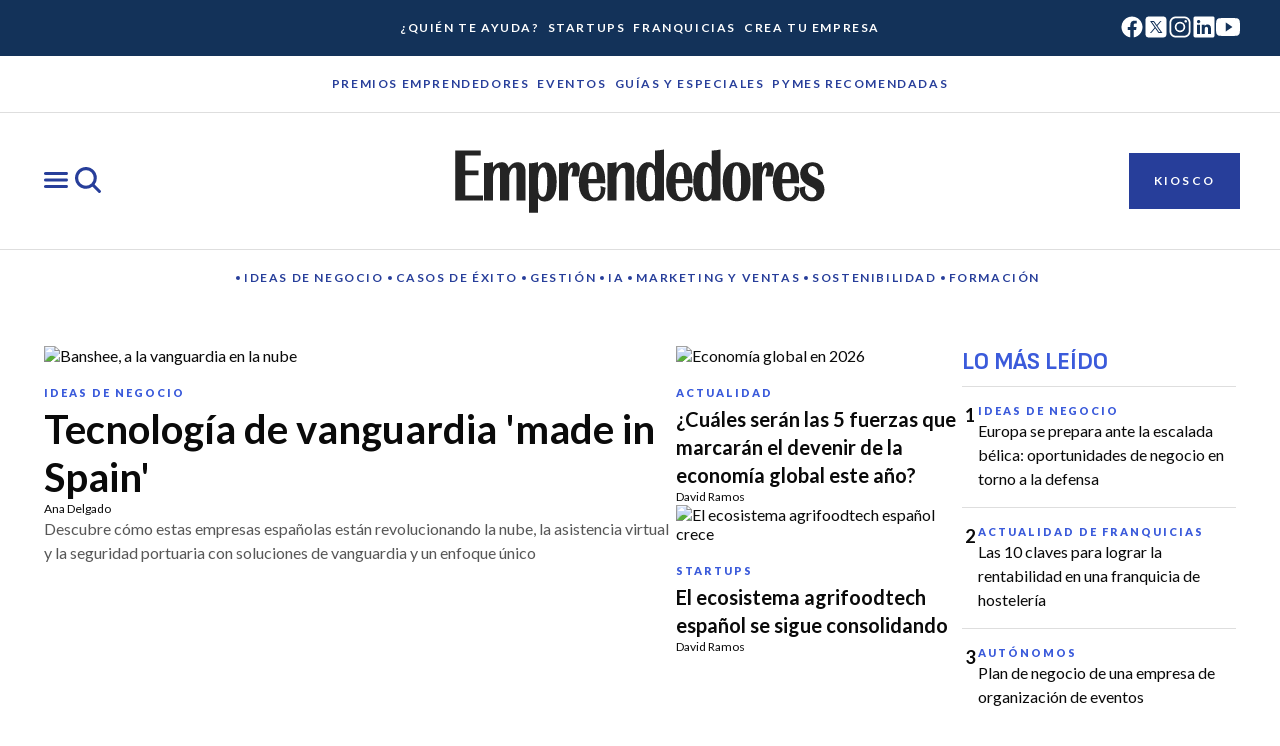

--- FILE ---
content_type: text/html;charset=utf-8
request_url: https://emprendedores.es/
body_size: 67288
content:
<!DOCTYPE html><html  lang="es"><head><meta charset="utf-8">
<meta name="viewport" content="width=device-width, initial-scale=1">
<title>Homepage - Emprendedores: La revista líder en economía de empresa</title>
<link rel="preconnect" href="https://fonts.googleapis.com">
<link rel="preconnect" href="https://fonts.gstatic.com" crossorigin="anonymous">
<link rel="preconnect" href="https://www.googletagmanager.com" crossorigin="anonymous">
<style>:root{--square:1/1;--landscape-sm:3/2;--landscape-md:5/4;--landscape-lg:16/9;--portrait-sm:2/3;--portrait-md:4/5;--portrait-lg:9/16;--thumbnail:1/1;--avatar:1/1;--icon-button:1/1;--card:3/2;--dark-color-core-content-default:#fff;--dark-color-core-content-inverse:#070707;--dark-color-core-content-soft:#e5e5e5;--dark-color-core-content-disabled:#989898;--dark-color-core-content-highlight:#1f3383;--dark-color-core-content-highlight-strong:#1a2866;--dark-color-core-content-highlight-alt:#b69401;--dark-color-core-content-franchise:#9b5b00;--dark-color-core-background-default:#242424;--dark-color-core-background-inverse:#fff;--dark-color-core-background-neutral-soft:#393939;--dark-color-core-background-highlight-soft:#334fc0;--dark-color-core-background-highlight-medium:#3b5bdb;--dark-color-core-background-highlight-strong:#f3f3fa;--dark-color-core-background-franchise:#f79500;--dark-color-core-background-franchise-strong:#9b5b00;--dark-color-core-background-alternative-cool:#d0cff5;--dark-color-core-background-alternative-warm:#eedebd;--dark-color-core-background-alternative-sot:#796946;--dark-color-core-background-surface-soft:#393939;--dark-color-core-background-surface-strong:#d1d1d1;--dark-color-core-background-surface-raised:#1c1c1c;--dark-color-core-background-surface-floating:#2c2c2c;--dark-color-core-border-default:#f3f3f3;--dark-color-core-border-strong:#989898;--dark-color-core-border-soft:#aeaeae;--dark-color-core-border-inverse:#070707;--dark-color-core-border-highlight:#1f3383;--dark-color-core-border-franchise:#9b5b00;--dark-color-action-primary-content-default:#fff;--dark-color-action-primary-content-hover:#f3f3fa;--dark-color-action-primary-content-pressed:#f3f3fa;--dark-color-action-primary-content-disabled:#ececec;--dark-color-action-primary-background-default:#ffffff00;--dark-color-action-primary-background-hover:#334fc0;--dark-color-action-primary-background-pressed:#3b5bdb;--dark-color-action-primary-background-disabled:#ffffff0a;--dark-color-action-primary-border-default:#fff;--dark-color-action-primary-border-hover:#f3f3fa;--dark-color-action-primary-border-pressed:#f3f3fa;--dark-color-action-primary-border-disabled:#ffffff00;--dark-color-action-primary-selected-content-default:#070707;--dark-color-action-primary-selected-content-hover:#070707;--dark-color-action-primary-selected-content-pressed:#070707;--dark-color-action-primary-selected-content-disabled:#ececec;--dark-color-action-primary-selected-background-default:#bebdf3;--dark-color-action-primary-selected-background-hover:#a8a8f1;--dark-color-action-primary-selected-background-pressed:#8d91ed;--dark-color-action-primary-selected-background-disabled:#ffffff0a;--dark-color-action-primary-selected-border-default:#bebdf3;--dark-color-action-primary-selected-border-hover:#a8a8f1;--dark-color-action-primary-selected-border-pressed:#8d91ed;--dark-color-action-primary-selected-border-disabled:#ffffff00;--dark-color-action-neutral-content-default:#fff;--dark-color-action-neutral-content-hover:#f9f9f9;--dark-color-action-neutral-content-pressed:#f9f9f9;--dark-color-action-neutral-content-disabled:#ececec;--dark-color-action-neutral-background-default:#ffffff00;--dark-color-action-neutral-background-hover:#ffffff0a;--dark-color-action-neutral-background-pressed:#ffffff0a;--dark-color-action-neutral-background-disabled:#ffffff0a;--dark-color-action-neutral-border-default:#fff;--dark-color-action-neutral-border-hover:#f9f9f9;--dark-color-action-neutral-border-pressed:#f9f9f9;--dark-color-action-neutral-border-disabled:#ffffff00;--dark-color-action-danger-content-default:#ef7156;--dark-color-action-danger-content-hover:#ba2f1e;--dark-color-action-danger-content-pressed:#ba2f1e;--dark-color-action-danger-content-disabled:#ececec;--dark-color-action-danger-background-default:#ffffff00;--dark-color-action-danger-background-hover:#ffffff0a;--dark-color-action-danger-background-pressed:#ffffff0a;--dark-color-action-danger-background-disabled:#ffffff0a;--dark-color-action-danger-border-default:#ef7156;--dark-color-action-danger-border-hover:#ec402a;--dark-color-action-danger-border-pressed:#ba2f1e;--dark-color-action-danger-border-disabled:#ffffff00;--dark-color-button-primary-content-default:#070707;--dark-color-button-primary-content-hover:#070707;--dark-color-button-primary-content-pressed:#070707;--dark-color-button-primary-content-disabled:#ececec;--dark-color-button-primary-background-default:#bebdf3;--dark-color-button-primary-background-hover:#a8a8f1;--dark-color-button-primary-background-pressed:#8d91ed;--dark-color-button-primary-background-disabled:#ffffff0a;--dark-color-button-primary-border-default:#bebdf3;--dark-color-button-primary-border-hover:#a8a8f1;--dark-color-button-primary-border-pressed:#8d91ed;--dark-color-button-primary-border-disabled:#ffffff00;--dark-color-button-secondary-content-default:#070707;--dark-color-button-secondary-content-hover:#070707;--dark-color-button-secondary-content-pressed:#070707;--dark-color-button-secondary-content-disabled:#ececec;--dark-color-button-secondary-background-default:#c1c1c1;--dark-color-button-secondary-background-hover:#aeaeae;--dark-color-button-secondary-background-pressed:#989898;--dark-color-button-secondary-background-disabled:#ffffff0a;--dark-color-button-secondary-border-default:#c1c1c1;--dark-color-button-secondary-border-hover:#aeaeae;--dark-color-button-secondary-border-pressed:#989898;--dark-color-button-secondary-border-disabled:#ffffff00;--dark-color-button-tertiary-content-default:#c1c1c1;--dark-color-button-tertiary-content-hover:#aeaeae;--dark-color-button-tertiary-content-pressed:#989898;--dark-color-button-tertiary-content-disabled:#ececec;--dark-color-button-tertiary-background-default:#ffffff00;--dark-color-button-tertiary-background-hover:#ffffff0a;--dark-color-button-tertiary-background-pressed:#ffffff0a;--dark-color-button-tertiary-background-disabled:#ffffff00;--dark-color-button-tertiary-border-default:#ffffff00;--dark-color-button-tertiary-border-hover:#ffffff00;--dark-color-button-tertiary-border-pressed:#ffffff00;--dark-color-button-tertiary-border-disabled:#ffffff00;--dark-color-button-danger-content-default:#070707;--dark-color-button-danger-content-hover:#070707;--dark-color-button-danger-content-pressed:#070707;--dark-color-button-danger-content-disabled:#f3f3f3;--dark-color-button-danger-background-default:#ef7156;--dark-color-button-danger-background-hover:#ec402a;--dark-color-button-danger-background-pressed:#ba2f1e;--dark-color-button-danger-background-disabled:#ffffff0a;--dark-color-button-danger-border-default:#ffffff00;--dark-color-button-danger-border-pressed:#ffffff00;--dark-color-button-danger-border-hover:#ffffff00;--dark-color-button-danger-border-disabled:#ffffff00;--dark-color-button-inverse-content-default:#070707;--dark-color-button-inverse-content-hover:#070707;--dark-color-button-inverse-content-pressed:#070707;--dark-color-button-inverse-content-disabled:#828282;--dark-color-button-inverse-background-default:#ffffff00;--dark-color-button-inverse-background-hover:#0000000a;--dark-color-button-inverse-background-pressed:#0000000f;--dark-color-button-inverse-background-disabled:#0000000a;--dark-color-button-inverse-border-default:#070707;--dark-color-button-inverse-border-hover:#070707;--dark-color-button-inverse-border-pressed:#070707;--dark-color-button-inverse-border-disabled:#828282;--dark-color-button-franchise-content-default:#070707;--dark-color-button-franchise-content-hover:#070707;--dark-color-button-franchise-content-pressed:#070707;--dark-color-button-franchise-content-disabled:#ececec;--dark-color-button-franchise-background-default:#653a00;--dark-color-button-franchise-background-hover:#543000;--dark-color-button-franchise-background-pressed:#402603;--dark-color-button-franchise-background-disabled:#ffffff0a;--dark-color-button-franchise-border-default:#653a00;--dark-color-button-franchise-border-hover:#543000;--dark-color-button-franchise-border-pressed:#402603;--dark-color-button-franchise-border-disabled:#ffffff00;--dark-color-button-franchise-border-content-default:#c1c1c1;--dark-color-button-franchise-border-content-hover:#aeaeae;--dark-color-button-franchise-border-content-pressed:#989898;--dark-color-button-franchise-border-content-disabled:#ececec;--dark-color-button-franchise-border-background-default:#ffffff00;--dark-color-button-franchise-border-background-hover:#ffffff0a;--dark-color-button-franchise-border-background-pressed:#ffffff0a;--dark-color-button-franchise-border-background-disabled:#ffffff00;--dark-color-button-franchise-border-border-default:#ffffff00;--dark-color-button-franchise-border-border-hover:#ffffff00;--dark-color-button-franchise-border-border-pressed:#ffffff00;--dark-color-button-franchise-border-border-disabled:#ffffff00;--dark-color-filter-primary-content-default:#070707;--dark-color-filter-primary-content-hover:#070707;--dark-color-filter-primary-content-pressed:#070707;--dark-color-filter-primary-content-disabled:#ececec;--dark-color-filter-primary-background-default:#bebdf3;--dark-color-filter-primary-background-hover:#a8a8f1;--dark-color-filter-primary-background-pressed:#8d91ed;--dark-color-filter-primary-background-disabled:#ffffff0a;--dark-color-filter-franchise-content-default:#070707;--dark-color-filter-franchise-content-hover:#070707;--dark-color-filter-franchise-content-pressed:#070707;--dark-color-filter-franchise-content-disabled:#ececec;--dark-color-filter-franchise-background-default:#653a00;--dark-color-filter-franchise-background-hover:#543000;--dark-color-filter-franchise-background-pressed:#402603;--dark-color-filter-franchise-background-disabled:#ffffff0a;--dark-color-effect-focus-color:#e5bb01;--dark-color-effect-focus-contrast:#fff;--dark-color-effect-shadow-soft:#000000f2;--dark-color-effect-shadow-strong:#000000d9;--dark-color-effect-overlay:#ffffff29;--dark-color-feedback-danger-default:#f2947d;--dark-color-feedback-danger-on-default:#070707;--dark-color-feedback-danger-surface-background:#6c190e;--dark-color-feedback-danger-surface-border:#f2947d;--dark-color-feedback-success-default:#77e7b5;--dark-color-feedback-success-on-default:#070707;--dark-color-feedback-success-surface-background:#19402f;--dark-color-feedback-success-surface-border:#77e7b5;--dark-color-feedback-warning-default:#fcd98e;--dark-color-feedback-warning-on-default:#070707;--dark-color-feedback-warning-surface-background:#483600;--dark-color-feedback-warning-surface-border:#fcd98e;--dark-color-feedback-info-default:#c5e3f8;--dark-color-feedback-info-on-default:#070707;--dark-color-feedback-info-surface-background:#164a64;--dark-color-feedback-info-surface-border:#c5e3f8;--dark-color-icon-default:#fff;--dark-color-icon-inverse:#070707;--dark-color-icon-soft:#e5e5e5;--dark-color-icon-highlight:#1f3383;--dark-color-icon-franchise:#653a00;--dark-color-icon-disabled:#989898;--dark-color-icon-danger-default:#f2947d;--dark-color-icon-danger-on-default:#070707;--dark-color-icon-danger-surface-background:#6c190e;--dark-color-icon-danger-surface-border:#f2947d;--dark-color-icon-success-default:#77e7b5;--dark-color-icon-success-on-default:#070707;--dark-color-icon-success-surface-background:#19402f;--dark-color-icon-success-surface-border:#77e7b5;--dark-color-icon-warning-default:#fcd98e;--dark-color-icon-warning-on-default:#070707;--dark-color-icon-warning-surface-background:#483600;--dark-color-icon-warning-surface-border:#fcd98e;--dark-color-icon-info-default:#c5e3f8;--dark-color-icon-info-on-default:#070707;--dark-color-icon-info-surface-background:#164a64;--dark-color-icon-info-surface-border:#c5e3f8;--dark-color-nav-primary-content-default:#242424;--dark-color-nav-primary-content-hover:#242424;--dark-color-nav-primary-content-pressed:#242424;--dark-color-nav-primary-content-disabled:#ececec;--dark-color-nav-primary-background-default:#ffffff00;--dark-color-nav-primary-background-hover:#334fc0;--dark-color-nav-primary-background-pressed:#3b5bdb;--dark-color-nav-primary-background-disabled:#ffffff0a;--dark-color-nav-primary-border-default:#fff;--dark-color-nav-primary-border-hover:#f3f3fa;--dark-color-nav-primary-border-pressed:#f3f3fa;--dark-color-nav-primary-border-disabled:#ffffff00;--dark-color-nav-secondary-content-default:#fff;--dark-color-nav-secondary-content-hover:#f9f9f9;--dark-color-nav-secondary-content-pressed:#f9f9f9;--dark-color-nav-secondary-content-disabled:#ececec;--dark-color-nav-secondary-background-default:#ffffff00;--dark-color-nav-secondary-background-hover:#ffffff0a;--dark-color-nav-secondary-background-pressed:#ffffff0a;--dark-color-nav-secondary-background-disabled:#ffffff0a;--dark-color-nav-secondary-border-default:#fff;--dark-color-nav-secondary-border-hover:#f9f9f9;--dark-color-nav-secondary-border-pressed:#f9f9f9;--dark-color-nav-secondary-border-disabled:#ffffff00;--dark-color-textfield-content-default:#fff;--dark-color-textfield-content-placeholder:#c1c1c1;--dark-color-textfield-content-disabled:#ececec;--dark-color-textfield-background-default:#070707;--dark-color-textfield-background-hover:#070707;--dark-color-textfield-background-pressed:#070707;--dark-color-textfield-background-disabled:#ffffff0a;--dark-color-textfield-background-read-only:#f9f9f9;--dark-color-textfield-border-default:#aeaeae;--dark-color-textfield-border-inverse:#070707;--dark-color-textfield-border-hover:#8d91ed;--dark-color-textfield-border-pressed:#3b5bdb;--dark-color-textfield-border-error:#ef7156;--dark-color-textfield-border-danger:#ef7156;--dark-color-textfield-border-active:#8d91ed;--dark-color-textfield-border-success:#4ea982;--dark-color-textfield-border-warning:#b69401;--dark-color-textfield-border-disabled:#ececec;--dark-color-textfield-border-read-only:#ececec;--dark-color-topic-content-default:#070707;--dark-color-topic-content-hover:#070707;--dark-color-topic-content-pressed:#070707;--dark-color-topic-content-disabled:#ececec;--dark-color-topic-background-default:#f9cb01;--dark-color-topic-background-hover:#e5bb01;--dark-color-topic-background-pressed:#cfa901;--dark-color-topic-background-disabled:#ffffff0a;--dark-elevation-raised:[object Object],[object Object];--dark-elevation-floating:[object Object],[object Object];--dark-focus-outset:[object Object],[object Object];--dark-focus-inset:[object Object],[object Object];--dark-focus-textfield:[object Object];--light-color-core-content-default:#0a0a0a;--light-color-core-content-inverse:#fff;--light-color-core-content-soft:#575757;--light-color-core-content-disabled:#707070;--light-color-core-content-highlight:#3b5bdb;--light-color-core-content-highlight-strong:#273e9a;--light-color-core-content-highlight-alt:#f9cb01;--light-color-core-content-franchise:#e23014;--light-color-core-background-default:#fff;--light-color-core-background-inverse:#242424;--light-color-core-background-neutral-soft:#e5e5e5;--light-color-core-background-highlight-soft:#3b5bdb;--light-color-core-background-highlight-medium:#273e9a;--light-color-core-background-highlight-strong:#133259;--light-color-core-background-franchise:#faf2f0;--light-color-core-background-franchise-strong:#e23014;--light-color-core-background-alternative-cool:#f3f3fa;--light-color-core-background-alternative-warm:#eedebd;--light-color-core-background-alternative-sot:#f8f8f5;--light-color-core-background-surface-soft:#e5e5e5;--light-color-core-background-surface-strong:#444;--light-color-core-background-surface-raised:#fff;--light-color-core-background-surface-floating:#fff;--light-color-core-border-default:#aeaeae;--light-color-core-border-strong:#070707;--light-color-core-border-soft:#dedede;--light-color-core-border-inverse:#fff;--light-color-core-border-highlight:#273e9a;--light-color-core-border-franchise:#e23014;--light-color-action-primary-content-default:#273e9a;--light-color-action-primary-content-hover:#1a2866;--light-color-action-primary-content-pressed:#133259;--light-color-action-primary-content-disabled:#707070;--light-color-action-primary-background-default:#ffffff00;--light-color-action-primary-background-hover:#f3f3fa;--light-color-action-primary-background-pressed:#ecebf9;--light-color-action-primary-background-disabled:#0000000a;--light-color-action-primary-border-default:#273e9a;--light-color-action-primary-border-hover:#1a2866;--light-color-action-primary-border-pressed:#133259;--light-color-action-primary-border-disabled:#ffffff00;--light-color-action-primary-selected-content-default:#fff;--light-color-action-primary-selected-content-hover:#fff;--light-color-action-primary-selected-content-pressed:#fff;--light-color-action-primary-selected-content-disabled:#707070;--light-color-action-primary-selected-background-default:#273e9a;--light-color-action-primary-selected-background-hover:#1a2866;--light-color-action-primary-selected-background-pressed:#133259;--light-color-action-primary-selected-background-disabled:#0000000a;--light-color-action-primary-selected-border-default:#273e9a;--light-color-action-primary-selected-border-hover:#1a2866;--light-color-action-primary-selected-border-pressed:#133259;--light-color-action-primary-selected-border-disabled:#ffffff00;--light-color-action-neutral-content-default:#0a0a0a;--light-color-action-neutral-content-hover:#0a0a0a;--light-color-action-neutral-content-pressed:#0a0a0a;--light-color-action-neutral-content-disabled:#707070;--light-color-action-neutral-background-default:#ffffff00;--light-color-action-neutral-background-hover:#0000000a;--light-color-action-neutral-background-pressed:#0000000f;--light-color-action-neutral-background-disabled:#0000000a;--light-color-action-neutral-border-default:#070707;--light-color-action-neutral-border-hover:#444;--light-color-action-neutral-border-pressed:#444;--light-color-action-neutral-border-disabled:#ffffff00;--light-color-action-danger-content-default:#ba2f1e;--light-color-action-danger-content-hover:#a22819;--light-color-action-danger-content-pressed:#811e12;--light-color-action-danger-content-disabled:#707070;--light-color-action-danger-background-default:#ffffff00;--light-color-action-danger-background-hover:#0000000a;--light-color-action-danger-background-pressed:#0000000f;--light-color-action-danger-background-disabled:#0000000a;--light-color-action-danger-border-default:#ba2f1e;--light-color-action-danger-border-hover:#a22819;--light-color-action-danger-border-pressed:#811e12;--light-color-action-danger-border-disabled:#ffffff00;--light-color-button-primary-content-default:#fff;--light-color-button-primary-content-hover:#fff;--light-color-button-primary-content-pressed:#fff;--light-color-button-primary-content-disabled:#707070;--light-color-button-primary-background-default:#273e9a;--light-color-button-primary-background-hover:#1a2866;--light-color-button-primary-background-pressed:#1a2866;--light-color-button-primary-background-disabled:#0000000a;--light-color-button-primary-border-default:#273e9a;--light-color-button-primary-border-hover:#1a2866;--light-color-button-primary-border-pressed:#111941;--light-color-button-primary-border-disabled:#ffffff00;--light-color-button-secondary-content-default:#fff;--light-color-button-secondary-content-hover:#fff;--light-color-button-secondary-content-pressed:#fff;--light-color-button-secondary-content-disabled:#707070;--light-color-button-secondary-background-default:#242424;--light-color-button-secondary-background-hover:#0e0e0e;--light-color-button-secondary-background-pressed:#070707;--light-color-button-secondary-background-disabled:#0000000a;--light-color-button-secondary-border-default:#707070;--light-color-button-secondary-border-hover:#575757;--light-color-button-secondary-border-pressed:#444;--light-color-button-secondary-border-disabled:#ffffff00;--light-color-button-tertiary-content-default:#273e9a;--light-color-button-tertiary-content-hover:#fff;--light-color-button-tertiary-content-pressed:#fff;--light-color-button-tertiary-content-disabled:#3b5bdb;--light-color-button-tertiary-background-default:#ffffff00;--light-color-button-tertiary-background-hover:#273e9a;--light-color-button-tertiary-background-pressed:#1f3383;--light-color-button-tertiary-background-disabled:#ffffff00;--light-color-button-tertiary-border-default:#273e9a;--light-color-button-tertiary-border-hover:#273e9a;--light-color-button-tertiary-border-pressed:#1f3383;--light-color-button-tertiary-border-disabled:#3b5bdb;--light-color-button-danger-content-default:#fff;--light-color-button-danger-content-hover:#fff;--light-color-button-danger-content-pressed:#fff;--light-color-button-danger-content-disabled:#707070;--light-color-button-danger-background-default:#ba2f1e;--light-color-button-danger-background-hover:#a22819;--light-color-button-danger-background-pressed:#811e12;--light-color-button-danger-background-disabled:#0000000a;--light-color-button-danger-border-default:#ffffff00;--light-color-button-danger-border-pressed:#ffffff00;--light-color-button-danger-border-hover:#ffffff00;--light-color-button-danger-border-disabled:#ffffff00;--light-color-button-inverse-content-default:#fff;--light-color-button-inverse-content-hover:#0a0a0a;--light-color-button-inverse-content-pressed:#0a0a0a;--light-color-button-inverse-content-disabled:#aeaeae;--light-color-button-inverse-background-default:#ffffff00;--light-color-button-inverse-background-hover:#fff;--light-color-button-inverse-background-pressed:#fff;--light-color-button-inverse-background-disabled:#ffffff0a;--light-color-button-inverse-border-default:#fff;--light-color-button-inverse-border-hover:#fff;--light-color-button-inverse-border-pressed:#fff;--light-color-button-inverse-border-disabled:#aeaeae;--light-color-button-franchise-content-default:#fff;--light-color-button-franchise-content-hover:#fff;--light-color-button-franchise-content-pressed:#fff;--light-color-button-franchise-content-disabled:#707070;--light-color-button-franchise-background-default:#e23014;--light-color-button-franchise-background-hover:#c3362e;--light-color-button-franchise-background-pressed:#a02a24;--light-color-button-franchise-background-disabled:#0000000a;--light-color-button-franchise-border-default:#e23014;--light-color-button-franchise-border-hover:#c3362e;--light-color-button-franchise-border-pressed:#a02a24;--light-color-button-franchise-border-disabled:#ffffff00;--light-color-button-franchise-border-content-default:#e23014;--light-color-button-franchise-border-content-hover:#fff;--light-color-button-franchise-border-content-pressed:#fff;--light-color-button-franchise-border-content-disabled:#c3362e;--light-color-button-franchise-border-background-default:#fff;--light-color-button-franchise-border-background-hover:#e23014;--light-color-button-franchise-border-background-pressed:#c3362e;--light-color-button-franchise-border-background-disabled:#fff;--light-color-button-franchise-border-border-default:#e23014;--light-color-button-franchise-border-border-hover:#e23014;--light-color-button-franchise-border-border-pressed:#c3362e;--light-color-button-franchise-border-border-disabled:#f09584;--light-color-filter-primary-content-default:#273e9a;--light-color-filter-primary-content-hover:#273e9a;--light-color-filter-primary-content-pressed:#273e9a;--light-color-filter-primary-content-disabled:#707070;--light-color-filter-primary-background-default:#f3f3fa;--light-color-filter-primary-background-hover:#d0cff5;--light-color-filter-primary-background-pressed:#bebdf3;--light-color-filter-primary-background-disabled:#0000000a;--light-color-filter-franchise-content-default:#273e9a;--light-color-filter-franchise-content-hover:#273e9a;--light-color-filter-franchise-content-pressed:#273e9a;--light-color-filter-franchise-content-disabled:#707070;--light-color-filter-franchise-background-default:#faf2f0;--light-color-filter-franchise-background-hover:#f7e0dc;--light-color-filter-franchise-background-pressed:#f4c7bd;--light-color-filter-franchise-background-disabled:#0000000a;--light-color-effect-focus-color:#cfa901;--light-color-effect-focus-contrast:#fff;--light-color-effect-shadow-soft:#0425221f;--light-color-effect-shadow-strong:#04252229;--light-color-effect-overlay:#00000029;--light-color-feedback-danger-default:#ba2f1e;--light-color-feedback-danger-on-default:#fff;--light-color-feedback-danger-surface-background:#f9e9e5;--light-color-feedback-danger-surface-border:#ba2f1e;--light-color-feedback-success-default:#35785b;--light-color-feedback-success-on-default:#fff;--light-color-feedback-success-surface-background:#dffaec;--light-color-feedback-success-surface-border:#35785b;--light-color-feedback-warning-default:#866600;--light-color-feedback-warning-on-default:#fff;--light-color-feedback-warning-surface-background:#fcf2e1;--light-color-feedback-warning-surface-border:#866600;--light-color-feedback-info-default:#27749a;--light-color-feedback-info-on-default:#fff;--light-color-feedback-info-surface-background:#edf5fb;--light-color-feedback-info-surface-border:#27749a;--light-color-icon-default:#0a0a0a;--light-color-icon-inverse:#fff;--light-color-icon-soft:#707070;--light-color-icon-highlight:#334fc0;--light-color-icon-franchise:#e23014;--light-color-icon-disabled:#707070;--light-color-icon-danger-default:#ba2f1e;--light-color-icon-danger-on-default:#fff;--light-color-icon-danger-surface-background:#f9e9e5;--light-color-icon-danger-surface-border:#ba2f1e;--light-color-icon-success-default:#35785b;--light-color-icon-success-on-default:#fff;--light-color-icon-success-surface-background:#dffaec;--light-color-icon-success-surface-border:#35785b;--light-color-icon-warning-default:#866600;--light-color-icon-warning-on-default:#fff;--light-color-icon-warning-surface-background:#fcf2e1;--light-color-icon-warning-surface-border:#866600;--light-color-icon-info-default:#27749a;--light-color-icon-info-on-default:#fff;--light-color-icon-info-surface-background:#edf5fb;--light-color-icon-info-surface-border:#27749a;--light-color-nav-primary-content-default:#fff;--light-color-nav-primary-content-hover:#fff;--light-color-nav-primary-content-pressed:#fff;--light-color-nav-primary-content-disabled:#fff;--light-color-nav-primary-background-default:#ffffff00;--light-color-nav-primary-background-hover:#f3f3fa;--light-color-nav-primary-background-pressed:#ecebf9;--light-color-nav-primary-background-disabled:#0000000a;--light-color-nav-primary-border-default:#fff;--light-color-nav-primary-border-hover:#3b5bdb;--light-color-nav-primary-border-pressed:#3b5bdb;--light-color-nav-primary-border-disabled:#ffffff00;--light-color-nav-secondary-content-default:#273e9a;--light-color-nav-secondary-content-hover:#3b5bdb;--light-color-nav-secondary-content-pressed:#6f7ae9;--light-color-nav-secondary-content-disabled:#3b5bdb;--light-color-nav-secondary-background-default:#ffffff00;--light-color-nav-secondary-background-hover:#0000000a;--light-color-nav-secondary-background-pressed:#0000000f;--light-color-nav-secondary-background-disabled:#0000000a;--light-color-nav-secondary-border-default:#070707;--light-color-nav-secondary-border-hover:#444;--light-color-nav-secondary-border-pressed:#444;--light-color-nav-secondary-border-disabled:#ffffff00;--light-color-textfield-content-default:#070707;--light-color-textfield-content-placeholder:#707070;--light-color-textfield-content-disabled:#707070;--light-color-textfield-background-default:#ffffff00;--light-color-textfield-background-hover:#fff;--light-color-textfield-background-pressed:#fff;--light-color-textfield-background-disabled:#0000000a;--light-color-textfield-background-read-only:#e5e5e5;--light-color-textfield-border-default:#070707;--light-color-textfield-border-inverse:#fff;--light-color-textfield-border-hover:#273e9a;--light-color-textfield-border-pressed:#1a2866;--light-color-textfield-border-error:#ba2f1e;--light-color-textfield-border-danger:#ba2f1e;--light-color-textfield-border-active:#273e9a;--light-color-textfield-border-success:#35785b;--light-color-textfield-border-warning:#b69401;--light-color-textfield-border-disabled:#aeaeae;--light-color-textfield-border-read-only:#aeaeae;--light-color-topic-content-default:#0a0a0a;--light-color-topic-content-hover:#0a0a0a;--light-color-topic-content-pressed:#0a0a0a;--light-color-topic-content-disabled:#707070;--light-color-topic-background-default:#f9cb01;--light-color-topic-background-hover:#e5bb01;--light-color-topic-background-pressed:#cfa901;--light-color-topic-background-disabled:#0000000a;--light-elevation-raised:[object Object],[object Object];--light-elevation-floating:[object Object],[object Object];--light-focus-outset:[object Object],[object Object];--light-focus-inset:[object Object],[object Object];--light-focus-textfield:[object Object];--mode-1-duration-slow:.5s;--mode-1-duration-medium:.3s;--mode-1-duration-fast:.2s;--mode-1-easing-linear:cubic-bezier(0,0,1,1);--mode-1-easing-in:cubic-bezier(.42,0,1,1);--mode-1-easing-in-out:cubic-bezier(.42,0,.58,1);--mode-1-hide:-.0625rem;--mode-1-base:0rem;--mode-1-dropdown:62.5rem;--mode-1-sticky:68.75rem;--mode-1-overlay:81.25rem;--mode-1-modal:87.5rem;--mode-1-popover:93.75rem;--mode-1-toast:106.25rem;--mode-1-tooltip:112.5rem;--mode-1-max:62500000rem;--styles-breakpoint-widescreen:[object Object];--styles-breakpoint-desktop:[object Object];--styles-breakpoint-tablet:[object Object];--styles-breakpoint-mobile:[object Object];--base-color-basic-white:#fff;--base-color-basic-black:#0a0a0a;--base-color-opacity-transparent:#ffffff00;--base-color-opacity-black-04:#0000000a;--base-color-opacity-black-06:#0000000f;--base-color-opacity-black-16:#00000029;--base-color-opacity-black-32:#00000052;--base-color-opacity-black-48:#0000007a;--base-color-opacity-white-04:#ffffff0a;--base-color-opacity-white-06:#ffffff0a;--base-color-opacity-white-16:#ffffff29;--base-color-opacity-white-32:#ffffff52;--base-color-opacity-white-48:#ffffff7a;--base-color-neutral-25:#f9f9f9;--base-color-neutral-50:#f3f3f3;--base-color-neutral-75:#ececec;--base-color-neutral-100:#e5e5e5;--base-color-neutral-125:#dedede;--base-color-neutral-150:#d1d1d1;--base-color-neutral-225:#c1c1c1;--base-color-neutral-300:#aeaeae;--base-color-neutral-375:#989898;--base-color-neutral-450:#828282;--base-color-neutral-550:#707070;--base-color-neutral-625:#575757;--base-color-neutral-700:#444;--base-color-neutral-750:#393939;--base-color-neutral-825:#2c2c2c;--base-color-neutral-850:#242424;--base-color-neutral-900:#1c1c1c;--base-color-neutral-925:#171717;--base-color-neutral-950:#0e0e0e;--base-color-neutral-975:#070707;--base-color-blue-25:#f9f9fd;--base-color-blue-50:#f3f3fa;--base-color-blue-75:#ecebf9;--base-color-blue-100:#e5e4f7;--base-color-blue-125:#dddcf6;--base-color-blue-150:#d0cff5;--base-color-blue-225:#bebdf3;--base-color-blue-300:#a8a8f1;--base-color-blue-375:#8d91ed;--base-color-blue-450:#6f7ae9;--base-color-blue-550:#3b5bdb;--base-color-blue-625:#334fc0;--base-color-blue-700:#273e9a;--base-color-blue-750:#1f3383;--base-color-blue-825:#1a2866;--base-color-blue-850:#133259;--base-color-blue-900:#111941;--base-color-blue-925:#0f1436;--base-color-blue-950:#0a0b2a;--base-color-blue-975:#060422;--base-color-yellow-25:#fef9ef;--base-color-yellow-50:#fdf2db;--base-color-yellow-75:#fdeabd;--base-color-yellow-100:#fee299;--base-color-yellow-125:#ffd966;--base-color-yellow-150:#f9cb01;--base-color-yellow-225:#e5bb01;--base-color-yellow-300:#cfa901;--base-color-yellow-375:#b69401;--base-color-yellow-450:#9c7e00;--base-color-yellow-550:#816800;--base-color-yellow-625:#695400;--base-color-yellow-700:#534200;--base-color-yellow-750:#463700;--base-color-yellow-825:#362b00;--base-color-yellow-850:#2c2200;--base-color-yellow-900:#221b01;--base-color-yellow-925:#1c1602;--base-color-yellow-950:#120e02;--base-color-yellow-975:#0a0701;--base-color-info-25:#f6fafd;--base-color-info-50:#edf5fb;--base-color-info-75:#e0effa;--base-color-info-100:#d3e9f8;--base-color-info-125:#c5e3f8;--base-color-info-150:#abd8f7;--base-color-info-225:#82cbf6;--base-color-info-300:#44baf5;--base-color-info-375:#3aa4d7;--base-color-info-450:#318cb9;--base-color-info-550:#27749a;--base-color-info-625:#226789;--base-color-info-700:#164a64;--base-color-info-750:#113e54;--base-color-info-825:#0e3041;--base-color-info-850:#0c2735;--base-color-info-900:#0a1e29;--base-color-info-925:#081921;--base-color-info-950:#051016;--base-color-info-975:#02080d;--base-color-success-25:#f1fcf6;--base-color-success-50:#dffaec;--base-color-success-75:#c5f8de;--base-color-success-100:#a5f6d0;--base-color-success-125:#84f4c1;--base-color-success-150:#77e7b5;--base-color-success-225:#66d6a5;--base-color-success-300:#5ac194;--base-color-success-375:#4ea982;--base-color-success-450:#42916f;--base-color-success-550:#35785b;--base-color-success-625:#2f6b51;--base-color-success-700:#204d39;--base-color-success-750:#19402f;--base-color-success-825:#143224;--base-color-success-850:#10281d;--base-color-success-900:#0d1f17;--base-color-success-925:#0b1913;--base-color-success-950:#06100b;--base-color-success-975:#030906;--base-color-warning-25:#fdf9f1;--base-color-warning-50:#fcf2e1;--base-color-warning-75:#fceac9;--base-color-warning-100:#fce2ae;--base-color-warning-125:#fcd98e;--base-color-warning-150:#fdc93c;--base-color-warning-225:#edb80a;--base-color-warning-300:#d6a600;--base-color-warning-375:#b38a00;--base-color-warning-450:#a17c00;--base-color-warning-550:#866600;--base-color-warning-625:#6d5300;--base-color-warning-700:#564100;--base-color-warning-750:#483600;--base-color-warning-825:#382a03;--base-color-warning-850:#2d2204;--base-color-warning-900:#221a05;--base-color-warning-925:#1c1605;--base-color-warning-950:#120d03;--base-color-warning-975:#0a0702;--base-color-danger-25:#fcf8f7;--base-color-danger-50:#faf2ef;--base-color-danger-75:#f9e9e5;--base-color-danger-100:#f7e0da;--base-color-danger-125:#f7d7cf;--base-color-danger-150:#f5c7ba;--base-color-danger-225:#f4b09e;--base-color-danger-300:#f2947d;--base-color-danger-375:#ef7156;--base-color-danger-450:#ec402a;--base-color-danger-550:#ba2f1e;--base-color-danger-625:#a22819;--base-color-danger-700:#811e12;--base-color-danger-750:#6c190e;--base-color-danger-825:#51180e;--base-color-danger-850:#40160c;--base-color-danger-900:#2f130b;--base-color-danger-925:#251109;--base-color-danger-950:#180b05;--base-color-danger-975:#0e0503;--base-color-spindle-25:#f8fafb;--base-color-spindle-50:#f0f4f7;--base-color-spindle-75:#e7eef3;--base-color-spindle-100:#dde7ef;--base-color-spindle-125:#d3e0eb;--base-color-spindle-150:#b9d0e2;--base-color-spindle-225:#a8c6dc;--base-color-spindle-300:#8ab4d2;--base-color-spindle-375:#769eba;--base-color-spindle-450:#6587a0;--base-color-spindle-550:#537084;--base-color-spindle-625:#435b6c;--base-color-spindle-700:#344755;--base-color-spindle-750:#2a3b47;--base-color-spindle-825:#212e38;--base-color-spindle-850:#1b252d;--base-color-spindle-900:#141d23;--base-color-spindle-925:#11181c;--base-color-spindle-950:#0a0f13;--base-color-spindle-975:#05080a;--base-color-beige-25:#fbf9f6;--base-color-beige-50:#f7f3eb;--base-color-beige-75:#f4ebdc;--base-color-beige-100:#f0e4cb;--base-color-beige-125:#eedebd;--base-color-beige-150:#e9ce91;--base-color-beige-225:#d7be82;--base-color-beige-300:#c2ab74;--base-color-beige-375:#ab9665;--base-color-beige-450:#928056;--base-color-beige-550:#796946;--base-color-beige-625:#625638;--base-color-beige-700:#4d432b;--base-color-beige-750:#413824;--base-color-beige-825:#322b1d;--base-color-beige-850:#282318;--base-color-beige-900:#1f1b14;--base-color-beige-925:#191610;--base-color-beige-950:#100e0a;--base-color-beige-975:#080705;--base-color-desert-25:#f8f8f5;--base-color-desert-50:#f4f4f0;--base-color-desert-75:#ededea;--base-color-desert-100:#e5e5e3;--base-color-desert-125:#dededc;--base-color-desert-150:#d1d1d0;--base-color-desert-225:#c1c1bf;--base-color-desert-300:#aeaeac;--base-color-desert-375:#989897;--base-color-desert-450:#828281;--base-color-desert-550:#6c6c6a;--base-color-desert-625:#575756;--base-color-desert-700:#454544;--base-color-desert-750:#393938;--base-color-desert-825:#2c2c2c;--base-color-desert-850:#242423;--base-color-desert-900:#1c1c1b;--base-color-desert-925:#171716;--base-color-desert-950:#0e0e0d;--base-color-desert-975:#070707;--base-color-orange-25:#fdf8f4;--base-color-orange-50:#fcf2e8;--base-color-orange-75:#fce9d8;--base-color-orange-100:#fbe0c7;--base-color-orange-125:#fcd7b3;--base-color-orange-150:#fdc68f;--base-color-orange-225:#feaf56;--base-color-orange-300:#f79500;--base-color-orange-375:#cc7a00;--base-color-orange-450:#ba6f01;--base-color-orange-550:#9b5b00;--base-color-orange-625:#7f4a00;--base-color-orange-700:#653a00;--base-color-orange-750:#543000;--base-color-orange-825:#402603;--base-color-orange-850:#331f04;--base-color-orange-900:#271905;--base-color-orange-925:#1f1405;--base-color-orange-950:#150d03;--base-color-orange-975:#0b0602;--base-color-red-ribbon-25:#fcf8f8;--base-color-red-ribbon-50:#faf2f0;--base-color-red-ribbon-75:#f8e9e6;--base-color-red-ribbon-100:#f7e0dc;--base-color-red-ribbon-125:#f6d7d1;--base-color-red-ribbon-150:#f4c7bd;--base-color-red-ribbon-225:#f3b0a3;--base-color-red-ribbon-300:#f09584;--base-color-red-ribbon-375:#ed7260;--base-color-red-ribbon-450:#e23014;--base-color-red-ribbon-550:#c3362e;--base-color-red-ribbon-625:#a02a24;--base-color-red-ribbon-700:#80201b;--base-color-red-ribbon-750:#6c1a15;--base-color-red-ribbon-825:#541510;--base-color-red-ribbon-850:#42140d;--base-color-red-ribbon-900:#31120b;--base-color-red-ribbon-925:#261109;--base-color-red-ribbon-950:#190a06;--base-color-red-ribbon-975:#0f0503;--base-size-border-width-0:0rem;--base-size-border-width-5:.03125rem;--base-size-border-width-10:.0625rem;--base-size-border-width-20:.125rem;--base-size-border-width-40:.25rem;--base-size-dimensions-0:0rem;--base-size-dimensions-25:.0625rem;--base-size-dimensions-50:.125rem;--base-size-dimensions-100:.25rem;--base-size-dimensions-150:.375rem;--base-size-dimensions-200:.5rem;--base-size-dimensions-275:.6875rem;--base-size-dimensions-300:.75rem;--base-size-dimensions-350:.875rem;--base-size-dimensions-400:1rem;--base-size-dimensions-450:1.125rem;--base-size-dimensions-500:1.25rem;--base-size-dimensions-550:1.375rem;--base-size-dimensions-600:1.5rem;--base-size-dimensions-650:1.625rem;--base-size-dimensions-700:1.75rem;--base-size-dimensions-750:1.875rem;--base-size-dimensions-800:2rem;--base-size-dimensions-850:2.125rem;--base-size-dimensions-900:2.25rem;--base-size-dimensions-950:2.375rem;--base-size-dimensions-1000:2.5rem;--base-size-dimensions-1050:2.625rem;--base-size-dimensions-1100:2.75rem;--base-size-dimensions-1150:2.875rem;--base-size-dimensions-1200:3rem;--base-size-dimensions-1250:3.125rem;--base-size-dimensions-1400:3.5rem;--base-size-dimensions-1600:4rem;--base-size-dimensions-1800:4.5rem;--base-size-dimensions-2000:5rem;--base-size-dimensions-2100:5.25rem;--base-size-dimensions-2200:5.5rem;--base-size-dimensions-2250:6.25rem;--base-size-dimensions-2300:6.375rem;--base-size-dimensions-2500:6.75rem;--base-size-dimensions-2600:7rem;--base-size-dimensions-3200:8rem;--base-size-dimensions-6400:16rem;--typography-font-family-primary:Sofia Sans;--typography-font-family-secondary:Lato;--typography-font-weight-light:300;--typography-font-weight-regular:400;--typography-font-weight-semi-bold:600;--typography-font-weight-bold:700;--typography-font-weight-extrabold:800;--typography-font-weight-italic:Italic;--typography-font-weight-bold-italic:Bold Italic;--typography-heading-xl-family:Sofia Sans;--typography-heading-xl-size:2rem;--typography-heading-xl-line-height:2.5rem;--typography-heading-xl-weight:800;--typography-heading-xl-letter-spacing:0rem;--typography-heading-lg-family:Sofia Sans;--typography-heading-lg-size:1.75rem;--typography-heading-lg-line-height:2.5rem;--typography-heading-lg-weight:800;--typography-heading-lg-letter-spacing:0rem;--typography-heading-md-family:Sofia Sans;--typography-heading-md-size:1.5rem;--typography-heading-md-line-height:2rem;--typography-heading-md-weight:800;--typography-heading-md-letter-spacing:0rem;--typography-heading-sm-family:Sofia Sans;--typography-heading-sm-size:1.25rem;--typography-heading-sm-line-height:2rem;--typography-heading-sm-weight:800;--typography-heading-sm-letter-spacing:0rem;--typography-heading-xs-family:Sofia Sans;--typography-heading-xs-size:1rem;--typography-heading-xs-line-height:1.5rem;--typography-heading-xs-weight:800;--typography-heading-xs-letter-spacing:0rem;--typography-title-xl-family:Lato;--typography-title-xl-size:2.25rem;--typography-title-xl-line-height:2.75rem;--typography-title-xl-weight:400;--typography-title-xl-letter-spacing:0rem;--typography-title-xl-strong-family:Lato;--typography-title-xl-strong-size:2.25rem;--typography-title-xl-strong-line-height:2.75rem;--typography-title-xl-strong-weight:700;--typography-title-xl-strong-letter-spacing:0rem;--typography-title-lg-family:Lato;--typography-title-lg-size:2rem;--typography-title-lg-line-height:2.75rem;--typography-title-lg-weight:400;--typography-title-lg-letter-spacing:0rem;--typography-title-lg-strong-family:Lato;--typography-title-lg-strong-size:2rem;--typography-title-lg-strong-line-height:2.75rem;--typography-title-lg-strong-weight:700;--typography-title-lg-strong-letter-spacing:0rem;--typography-title-md-family:Lato;--typography-title-md-size:1.75rem;--typography-title-md-line-height:2.25rem;--typography-title-md-weight:400;--typography-title-md-letter-spacing:0rem;--typography-title-sm-family:Lato;--typography-title-sm-size:1.5rem;--typography-title-sm-line-height:2rem;--typography-title-sm-weight:400;--typography-title-sm-letter-spacing:0rem;--typography-body-xl-family:Lato;--typography-body-xl-size:1.125rem;--typography-body-xl-line-height:1.5rem;--typography-body-xl-weight:400;--typography-body-xl-letter-spacing:0rem;--typography-body-xl-paragraph-spacing:.75rem;--typography-body-xl-strong-family:Lato;--typography-body-xl-strong-size:1.125rem;--typography-body-xl-strong-line-height:1.5rem;--typography-body-xl-strong-weight:700;--typography-body-xl-strong-letter-spacing:0rem;--typography-body-xl-strong-paragraph-spacing:.75rem;--typography-body-lg-family:Lato;--typography-body-lg-size:1rem;--typography-body-lg-line-height:1.375rem;--typography-body-lg-weight:400;--typography-body-lg-letter-spacing:0rem;--typography-body-lg-paragraph-spacing:.75rem;--typography-body-lg-strong-family:Lato;--typography-body-lg-strong-size:1rem;--typography-body-lg-strong-line-height:1.375rem;--typography-body-lg-strong-weight:700;--typography-body-lg-strong-letter-spacing:0rem;--typography-body-lg-strong-paragraph-spacing:.75rem;--typography-body-lg-light-family:Lato;--typography-body-lg-light-size:1rem;--typography-body-lg-light-line-height:1.375rem;--typography-body-lg-light-weight:300;--typography-body-lg-light-letter-spacing:0rem;--typography-body-lg-light-paragraph-spacing:.75rem;--typography-body-md-family:Lato;--typography-body-md-size:1rem;--typography-body-md-line-height:1.5rem;--typography-body-md-weight:400;--typography-body-md-letter-spacing:0rem;--typography-body-md-paragraph-spacing:.5rem;--typography-body-md-strong-family:Lato;--typography-body-md-strong-size:1rem;--typography-body-md-strong-line-height:1.5rem;--typography-body-md-strong-weight:700;--typography-body-md-strong-letter-spacing:0rem;--typography-body-md-strong-paragraph-spacing:.5rem;--typography-body-sm-family:Lato;--typography-body-sm-size:.875rem;--typography-body-sm-line-height:1.25rem;--typography-body-sm-weight:400;--typography-body-sm-letter-spacing:0rem;--typography-body-sm-paragraph-spacing:.375rem;--typography-body-sm-strong-family:Lato;--typography-body-sm-strong-size:.875rem;--typography-body-sm-strong-line-height:1.25rem;--typography-body-sm-strong-weight:700;--typography-body-sm-strong-letter-spacing:0rem;--typography-body-sm-strong-paragraph-spacing:.375rem;--typography-body-xs-family:Lato;--typography-body-xs-size:.75rem;--typography-body-xs-line-height:1rem;--typography-body-xs-weight:400;--typography-body-xs-letter-spacing:0rem;--typography-body-xs-paragraph-spacing:.375rem;--typography-body-xs-strong-family:Lato;--typography-body-xs-strong-size:.75rem;--typography-body-xs-strong-line-height:1rem;--typography-body-xs-strong-weight:700;--typography-body-xs-strong-letter-spacing:0rem;--typography-body-xs-strong-paragraph-spacing:.375rem;--typography-card-section-family:Lato;--typography-card-section-size:.6875rem;--typography-card-section-line-height:1rem;--typography-card-section-weight:800;--typography-card-section-letter-spacing:.125rem;--typography-card-title-s-family:Lato;--typography-card-title-s-size:1rem;--typography-card-title-s-line-height:1.5rem;--typography-card-title-s-weight:700;--typography-card-title-s-letter-spacing:0rem;--typography-card-title-m-family:Lato;--typography-card-title-m-size:1.5rem;--typography-card-title-m-line-height:2rem;--typography-card-title-m-weight:700;--typography-card-title-m-letter-spacing:0rem;--typography-card-title-l-family:Lato;--typography-card-title-l-size:2rem;--typography-card-title-l-line-height:2.5rem;--typography-card-title-l-weight:700;--typography-card-title-l-letter-spacing:0rem;--typography-card-description-family:Lato;--typography-card-description-size:1rem;--typography-card-description-line-height:1.25rem;--typography-card-description-weight:400;--typography-card-description-letter-spacing:0rem;--typography-quote-family:Lato;--typography-quote-size:1.5rem;--typography-quote-line-height:2rem;--typography-quote-letter-spacing:0rem;--typography-cite-family:Lato;--typography-cite-size:1rem;--typography-cite-line-height:1.5rem;--typography-cite-weight:400;--typography-cite-letter-spacing:0rem;--typography-nav-item-family:Lato;--typography-nav-item-size:.75rem;--typography-nav-item-line-height:1rem;--typography-nav-item-weight:700;--typography-nav-item-letter-spacing:.1rem;--typography-button-text-family:Lato;--typography-button-text-size:.75rem;--typography-button-text-line-height:.875rem;--typography-button-text-weight:700;--typography-button-text-letter-spacing:.1375rem;--space-component-padding-none:0rem;--space-component-padding-xxs:.25rem;--space-component-padding-xs:.5rem;--space-component-padding-sm:1rem;--space-component-padding-md:1.25rem;--space-component-padding-lg:1.5rem;--space-component-padding-xl:2rem;--space-component-padding-2xl:2.5rem;--space-component-padding-3xl:3rem;--space-component-gap-none:0rem;--space-component-gap-xxs:.25rem;--space-component-gap-xs:.5rem;--space-component-gap-sm:.75rem;--space-component-gap-md:1rem;--space-component-gap-lg:1.5rem;--space-component-gap-xl:2rem;--space-component-gap-2xl:2.5rem;--space-component-gap-3xl:3rem;--space-container-padding-none:0rem;--space-container-padding-xxs:.25rem;--space-container-padding-xs:.5rem;--space-container-padding-sm:.75rem;--space-container-padding-md:1rem;--space-container-padding-lg:1.5rem;--space-container-padding-xl:2rem;--space-container-padding-2xl:2.5rem;--space-container-padding-3xl:3rem;--space-container-gap-none:0rem;--space-container-gap-xxs:.25rem;--space-container-gap-xs:.5rem;--space-container-gap-sm:.75rem;--space-container-gap-md:1rem;--space-container-gap-lg:1.5rem;--space-container-gap-xl:2rem;--space-container-gap-2xl:2.5rem;--space-container-gap-3xl:3rem;--space-container-stack-sm:.5rem;--space-container-stack-md:1rem;--space-container-stack-lg:1.5rem;--space-page-padding-none:0rem;--space-page-padding-xs:1rem;--space-page-padding-sm:1.5rem;--space-page-padding-md:2.25rem;--space-page-padding-lg:3rem;--space-page-padding-xl:4rem;--space-page-gap-none:0rem;--space-page-gap-xs:.25rem;--space-page-gap-sm:.5rem;--space-page-gap-md:1rem;--space-page-gap-lg:2rem;--space-page-gap-xl:3rem;--space-page-gap-2xl:4rem;--space-grid-column-margin:1rem;--space-grid-column-gutter:1rem;--space-grid-column-count:.125rem;--space-grid-row-gutter:.25rem;--space-grid-row-height:.25rem;--size-viewport-width:22.5rem;--size-border-radius-none:0rem;--size-border-radius-sm:.25rem;--size-border-radius-md:.5rem;--size-border-radius-lg:.75rem;--size-border-radius-full:6.25rem;--size-border-width-none:0rem;--size-border-width-sm:.0625rem;--size-border-width-md:.125rem;--size-border-width-lg:.25rem;--size-component-border-width:.0625rem;--size-component-border-radius:.5rem;--size-button-min-width-xs:1.5rem;--size-button-min-width-sm:2rem;--size-button-min-width-md:2.5rem;--size-button-min-width-lg:3rem;--size-button-min-height-xs:1.5rem;--size-button-min-height-sm:2rem;--size-button-min-height-md:2.5rem;--size-button-min-height-lg:3rem;--size-button-min-height-xl:3.5rem;--size-button-border-width:.0625rem;--size-button-border-radius:.5rem;--size-container-max-width:22.5rem}@media (min-width:768px){:root{--typography-font-family-primary:Sofia Sans;--typography-font-family-secondary:Lato;--typography-font-weight-light:300;--typography-font-weight-regular:400;--typography-font-weight-semi-bold:600;--typography-font-weight-bold:700;--typography-font-weight-extrabold:800;--typography-font-weight-italic:Italic;--typography-font-weight-bold-italic:Bold Italic;--typography-heading-xl-family:Sofia Sans;--typography-heading-xl-size:2.25rem;--typography-heading-xl-line-height:2.75rem;--typography-heading-xl-weight:800;--typography-heading-xl-letter-spacing:0rem;--typography-heading-lg-family:Sofia Sans;--typography-heading-lg-size:2rem;--typography-heading-lg-line-height:2.75rem;--typography-heading-lg-weight:800;--typography-heading-lg-letter-spacing:0rem;--typography-heading-md-family:Sofia Sans;--typography-heading-md-size:1.625rem;--typography-heading-md-line-height:2.125rem;--typography-heading-md-weight:800;--typography-heading-md-letter-spacing:0rem;--typography-heading-sm-family:Sofia Sans;--typography-heading-sm-size:1.25rem;--typography-heading-sm-line-height:2rem;--typography-heading-sm-weight:800;--typography-heading-sm-letter-spacing:0rem;--typography-heading-xs-family:Sofia Sans;--typography-heading-xs-size:1rem;--typography-heading-xs-line-height:1.5rem;--typography-heading-xs-weight:800;--typography-heading-xs-letter-spacing:0rem;--typography-title-xl-family:Lato;--typography-title-xl-size:2.5rem;--typography-title-xl-line-height:3rem;--typography-title-xl-weight:400;--typography-title-xl-letter-spacing:0rem;--typography-title-xl-strong-family:Lato;--typography-title-xl-strong-size:2.5rem;--typography-title-xl-strong-line-height:3rem;--typography-title-xl-strong-weight:700;--typography-title-xl-strong-letter-spacing:0rem;--typography-title-lg-family:Lato;--typography-title-lg-size:2.25rem;--typography-title-lg-line-height:2.75rem;--typography-title-lg-weight:400;--typography-title-lg-letter-spacing:0rem;--typography-title-lg-strong-family:Lato;--typography-title-lg-strong-size:2.25rem;--typography-title-lg-strong-line-height:2.75rem;--typography-title-lg-strong-weight:700;--typography-title-lg-strong-letter-spacing:0rem;--typography-title-md-family:Lato;--typography-title-md-size:2rem;--typography-title-md-line-height:2.5rem;--typography-title-md-weight:400;--typography-title-md-letter-spacing:0rem;--typography-title-sm-family:Lato;--typography-title-sm-size:1.75rem;--typography-title-sm-line-height:2.25rem;--typography-title-sm-weight:400;--typography-title-sm-letter-spacing:0rem;--typography-body-xl-family:Lato;--typography-body-xl-size:1.25rem;--typography-body-xl-line-height:1.75rem;--typography-body-xl-weight:400;--typography-body-xl-letter-spacing:0rem;--typography-body-xl-paragraph-spacing:.75rem;--typography-body-xl-strong-family:Lato;--typography-body-xl-strong-size:1.25rem;--typography-body-xl-strong-line-height:1.75rem;--typography-body-xl-strong-weight:700;--typography-body-xl-strong-letter-spacing:0rem;--typography-body-xl-strong-paragraph-spacing:.75rem;--typography-body-lg-family:Lato;--typography-body-lg-size:1.125rem;--typography-body-lg-line-height:1.5rem;--typography-body-lg-weight:400;--typography-body-lg-letter-spacing:0rem;--typography-body-lg-paragraph-spacing:.75rem;--typography-body-lg-strong-family:Lato;--typography-body-lg-strong-size:1.125rem;--typography-body-lg-strong-line-height:1.5rem;--typography-body-lg-strong-weight:700;--typography-body-lg-strong-letter-spacing:0rem;--typography-body-lg-strong-paragraph-spacing:.75rem;--typography-body-lg-light-family:Lato;--typography-body-lg-light-size:1.125rem;--typography-body-lg-light-line-height:1.5rem;--typography-body-lg-light-weight:300;--typography-body-lg-light-letter-spacing:0rem;--typography-body-lg-light-paragraph-spacing:.75rem;--typography-body-md-family:Lato;--typography-body-md-size:1rem;--typography-body-md-line-height:1.5rem;--typography-body-md-weight:400;--typography-body-md-letter-spacing:0rem;--typography-body-md-paragraph-spacing:.5rem;--typography-body-md-strong-family:Lato;--typography-body-md-strong-size:1rem;--typography-body-md-strong-line-height:1.5rem;--typography-body-md-strong-weight:700;--typography-body-md-strong-letter-spacing:0rem;--typography-body-md-strong-paragraph-spacing:.5rem;--typography-body-sm-family:Lato;--typography-body-sm-size:.875rem;--typography-body-sm-line-height:1.25rem;--typography-body-sm-weight:400;--typography-body-sm-letter-spacing:0rem;--typography-body-sm-paragraph-spacing:.375rem;--typography-body-sm-strong-family:Lato;--typography-body-sm-strong-size:.875rem;--typography-body-sm-strong-line-height:1.25rem;--typography-body-sm-strong-weight:700;--typography-body-sm-strong-letter-spacing:0rem;--typography-body-sm-strong-paragraph-spacing:.375rem;--typography-body-xs-family:Lato;--typography-body-xs-size:.75rem;--typography-body-xs-line-height:1rem;--typography-body-xs-weight:400;--typography-body-xs-letter-spacing:0rem;--typography-body-xs-paragraph-spacing:.375rem;--typography-body-xs-strong-family:Lato;--typography-body-xs-strong-size:.75rem;--typography-body-xs-strong-line-height:1rem;--typography-body-xs-strong-weight:700;--typography-body-xs-strong-letter-spacing:0rem;--typography-body-xs-strong-paragraph-spacing:.375rem;--typography-card-section-family:Lato;--typography-card-section-size:.6875rem;--typography-card-section-line-height:1rem;--typography-card-section-weight:800;--typography-card-section-letter-spacing:.125rem;--typography-card-title-s-family:Lato;--typography-card-title-s-size:1.25rem;--typography-card-title-s-line-height:1.75rem;--typography-card-title-s-weight:700;--typography-card-title-s-letter-spacing:0rem;--typography-card-title-m-family:Lato;--typography-card-title-m-size:2rem;--typography-card-title-m-line-height:2.5rem;--typography-card-title-m-weight:700;--typography-card-title-m-letter-spacing:0rem;--typography-card-title-l-family:Lato;--typography-card-title-l-size:2.5rem;--typography-card-title-l-line-height:3rem;--typography-card-title-l-weight:700;--typography-card-title-l-letter-spacing:0rem;--typography-card-description-family:Lato;--typography-card-description-size:1rem;--typography-card-description-line-height:1.25rem;--typography-card-description-weight:400;--typography-card-description-letter-spacing:0rem;--typography-quote-family:Lato;--typography-quote-size:1.5rem;--typography-quote-line-height:2rem;--typography-quote-letter-spacing:0rem;--typography-cite-family:Lato;--typography-cite-size:1rem;--typography-cite-line-height:1.5rem;--typography-cite-weight:400;--typography-cite-letter-spacing:0rem;--typography-nav-item-family:Lato;--typography-nav-item-size:.75rem;--typography-nav-item-line-height:1rem;--typography-nav-item-weight:700;--typography-nav-item-letter-spacing:.1rem;--typography-button-text-family:Lato;--typography-button-text-size:.75rem;--typography-button-text-line-height:.875rem;--typography-button-text-weight:700;--typography-button-text-letter-spacing:.1375rem;--space-component-padding-none:0rem;--space-component-padding-xxs:.25rem;--space-component-padding-xs:.5rem;--space-component-padding-sm:1rem;--space-component-padding-md:1.25rem;--space-component-padding-lg:1.5rem;--space-component-padding-xl:2rem;--space-component-padding-2xl:2.5rem;--space-component-padding-3xl:3rem;--space-component-gap-none:0rem;--space-component-gap-xxs:.25rem;--space-component-gap-xs:.5rem;--space-component-gap-sm:.75rem;--space-component-gap-md:1rem;--space-component-gap-lg:1.5rem;--space-component-gap-xl:2rem;--space-component-gap-2xl:2.5rem;--space-component-gap-3xl:3rem;--space-container-padding-none:0rem;--space-container-padding-xxs:.25rem;--space-container-padding-xs:.75rem;--space-container-padding-sm:1rem;--space-container-padding-md:1.25rem;--space-container-padding-lg:1.75rem;--space-container-padding-xl:2.25rem;--space-container-padding-2xl:3.5rem;--space-container-padding-3xl:4.5rem;--space-container-gap-none:0rem;--space-container-gap-xxs:.25rem;--space-container-gap-xs:.5rem;--space-container-gap-sm:.75rem;--space-container-gap-md:1rem;--space-container-gap-lg:1.5rem;--space-container-gap-xl:2rem;--space-container-gap-2xl:2.5rem;--space-container-gap-3xl:3rem;--space-container-stack-sm:.5rem;--space-container-stack-md:1rem;--space-container-stack-lg:1.5rem;--space-page-padding-none:0rem;--space-page-padding-xs:1rem;--space-page-padding-sm:1.5rem;--space-page-padding-md:2.25rem;--space-page-padding-lg:3rem;--space-page-padding-xl:4rem;--space-page-gap-none:0rem;--space-page-gap-xs:.25rem;--space-page-gap-sm:.5rem;--space-page-gap-md:1rem;--space-page-gap-lg:2rem;--space-page-gap-xl:3rem;--space-page-gap-2xl:4rem;--space-grid-column-margin:1.5rem;--space-grid-column-gutter:1rem;--space-grid-column-count:.375rem;--space-grid-row-gutter:.25rem;--space-grid-row-height:.25rem;--size-viewport-width:48rem;--size-border-radius-none:0rem;--size-border-radius-sm:.25rem;--size-border-radius-md:.5rem;--size-border-radius-lg:.75rem;--size-border-radius-full:6.25rem;--size-border-width-none:0rem;--size-border-width-sm:.0625rem;--size-border-width-md:.125rem;--size-border-width-lg:.25rem;--size-component-border-width:.0625rem;--size-component-border-radius:.5rem;--size-button-min-width-xs:1.5rem;--size-button-min-width-sm:2rem;--size-button-min-width-md:2.5rem;--size-button-min-width-lg:3rem;--size-button-min-height-xs:1.5rem;--size-button-min-height-sm:2rem;--size-button-min-height-md:2.5rem;--size-button-min-height-lg:3rem;--size-button-min-height-xl:3.5rem;--size-button-border-width:.0625rem;--size-button-border-radius:.5rem;--size-container-max-width:43rem}}@media (min-width:1280px){:root{--typography-font-family-primary:Sofia Sans;--typography-font-family-secondary:Lato;--typography-font-weight-light:300;--typography-font-weight-regular:400;--typography-font-weight-semi-bold:600;--typography-font-weight-bold:700;--typography-font-weight-extrabold:800;--typography-font-weight-italic:Italic;--typography-font-weight-bold-italic:Bold Italic;--typography-heading-xl-family:Sofia Sans;--typography-heading-xl-size:2.625rem;--typography-heading-xl-line-height:3.125rem;--typography-heading-xl-weight:800;--typography-heading-xl-letter-spacing:0rem;--typography-heading-lg-family:Sofia Sans;--typography-heading-lg-size:2.25rem;--typography-heading-lg-line-height:3rem;--typography-heading-lg-weight:800;--typography-heading-lg-letter-spacing:0rem;--typography-heading-md-family:Sofia Sans;--typography-heading-md-size:1.875rem;--typography-heading-md-line-height:2.375rem;--typography-heading-md-weight:800;--typography-heading-md-letter-spacing:0rem;--typography-heading-sm-family:Sofia Sans;--typography-heading-sm-size:1.5rem;--typography-heading-sm-line-height:2rem;--typography-heading-sm-weight:800;--typography-heading-sm-letter-spacing:0rem;--typography-heading-xs-family:Sofia Sans;--typography-heading-xs-size:1.25rem;--typography-heading-xs-line-height:1.75rem;--typography-heading-xs-weight:800;--typography-heading-xs-letter-spacing:0rem;--typography-title-xl-family:Lato;--typography-title-xl-size:2.5rem;--typography-title-xl-line-height:3rem;--typography-title-xl-weight:400;--typography-title-xl-letter-spacing:0rem;--typography-title-xl-strong-family:Lato;--typography-title-xl-strong-size:2.5rem;--typography-title-xl-strong-line-height:3rem;--typography-title-xl-strong-weight:700;--typography-title-xl-strong-letter-spacing:0rem;--typography-title-lg-family:Lato;--typography-title-lg-size:2.25rem;--typography-title-lg-line-height:2.75rem;--typography-title-lg-weight:400;--typography-title-lg-letter-spacing:0rem;--typography-title-lg-strong-family:Lato;--typography-title-lg-strong-size:2.25rem;--typography-title-lg-strong-line-height:2.75rem;--typography-title-lg-strong-weight:700;--typography-title-lg-strong-letter-spacing:0rem;--typography-title-md-family:Lato;--typography-title-md-size:2rem;--typography-title-md-line-height:2.5rem;--typography-title-md-weight:400;--typography-title-md-letter-spacing:0rem;--typography-title-sm-family:Lato;--typography-title-sm-size:1.75rem;--typography-title-sm-line-height:2.25rem;--typography-title-sm-weight:400;--typography-title-sm-letter-spacing:0rem;--typography-body-xl-family:Lato;--typography-body-xl-size:1.25rem;--typography-body-xl-line-height:1.75rem;--typography-body-xl-weight:400;--typography-body-xl-letter-spacing:0rem;--typography-body-xl-paragraph-spacing:.75rem;--typography-body-xl-strong-family:Lato;--typography-body-xl-strong-size:1.25rem;--typography-body-xl-strong-line-height:1.75rem;--typography-body-xl-strong-weight:700;--typography-body-xl-strong-letter-spacing:0rem;--typography-body-xl-strong-paragraph-spacing:.75rem;--typography-body-lg-family:Lato;--typography-body-lg-size:1.125rem;--typography-body-lg-line-height:1.5rem;--typography-body-lg-weight:400;--typography-body-lg-letter-spacing:0rem;--typography-body-lg-paragraph-spacing:.75rem;--typography-body-lg-strong-family:Lato;--typography-body-lg-strong-size:1.125rem;--typography-body-lg-strong-line-height:1.5rem;--typography-body-lg-strong-weight:700;--typography-body-lg-strong-letter-spacing:0rem;--typography-body-lg-strong-paragraph-spacing:.75rem;--typography-body-lg-light-family:Lato;--typography-body-lg-light-size:1.125rem;--typography-body-lg-light-line-height:1.5rem;--typography-body-lg-light-weight:300;--typography-body-lg-light-letter-spacing:0rem;--typography-body-lg-light-paragraph-spacing:.75rem;--typography-body-md-family:Lato;--typography-body-md-size:1rem;--typography-body-md-line-height:1.5rem;--typography-body-md-weight:400;--typography-body-md-letter-spacing:0rem;--typography-body-md-paragraph-spacing:.5rem;--typography-body-md-strong-family:Lato;--typography-body-md-strong-size:1rem;--typography-body-md-strong-line-height:1.5rem;--typography-body-md-strong-weight:700;--typography-body-md-strong-letter-spacing:0rem;--typography-body-md-strong-paragraph-spacing:.5rem;--typography-body-sm-family:Lato;--typography-body-sm-size:.875rem;--typography-body-sm-line-height:1.25rem;--typography-body-sm-weight:400;--typography-body-sm-letter-spacing:0rem;--typography-body-sm-paragraph-spacing:.375rem;--typography-body-sm-strong-family:Lato;--typography-body-sm-strong-size:.875rem;--typography-body-sm-strong-line-height:1.25rem;--typography-body-sm-strong-weight:700;--typography-body-sm-strong-letter-spacing:0rem;--typography-body-sm-strong-paragraph-spacing:.375rem;--typography-body-xs-family:Lato;--typography-body-xs-size:.75rem;--typography-body-xs-line-height:1rem;--typography-body-xs-weight:400;--typography-body-xs-letter-spacing:0rem;--typography-body-xs-paragraph-spacing:.375rem;--typography-body-xs-strong-family:Lato;--typography-body-xs-strong-size:.75rem;--typography-body-xs-strong-line-height:1rem;--typography-body-xs-strong-weight:700;--typography-body-xs-strong-letter-spacing:0rem;--typography-body-xs-strong-paragraph-spacing:.375rem;--typography-card-section-family:Lato;--typography-card-section-size:.6875rem;--typography-card-section-line-height:1rem;--typography-card-section-weight:800;--typography-card-section-letter-spacing:.125rem;--typography-card-title-s-family:Lato;--typography-card-title-s-size:1.25rem;--typography-card-title-s-line-height:1.75rem;--typography-card-title-s-weight:700;--typography-card-title-s-letter-spacing:0rem;--typography-card-title-m-family:Lato;--typography-card-title-m-size:2rem;--typography-card-title-m-line-height:2.5rem;--typography-card-title-m-weight:700;--typography-card-title-m-letter-spacing:0rem;--typography-card-title-l-family:Lato;--typography-card-title-l-size:2.5rem;--typography-card-title-l-line-height:3rem;--typography-card-title-l-weight:700;--typography-card-title-l-letter-spacing:0rem;--typography-card-description-family:Lato;--typography-card-description-size:1rem;--typography-card-description-line-height:1.25rem;--typography-card-description-weight:400;--typography-card-description-letter-spacing:0rem;--typography-quote-family:Lato;--typography-quote-size:1.5rem;--typography-quote-line-height:2rem;--typography-quote-letter-spacing:0rem;--typography-cite-family:Lato;--typography-cite-size:1rem;--typography-cite-line-height:1.5rem;--typography-cite-weight:400;--typography-cite-letter-spacing:0rem;--typography-nav-item-family:Lato;--typography-nav-item-size:.75rem;--typography-nav-item-line-height:1rem;--typography-nav-item-weight:700;--typography-nav-item-letter-spacing:.1rem;--typography-button-text-family:Lato;--typography-button-text-size:.75rem;--typography-button-text-line-height:.875rem;--typography-button-text-weight:700;--typography-button-text-letter-spacing:.1375rem;--space-component-padding-none:0rem;--space-component-padding-xxs:.25rem;--space-component-padding-xs:.5rem;--space-component-padding-sm:1rem;--space-component-padding-md:1.25rem;--space-component-padding-lg:1.5rem;--space-component-padding-xl:2rem;--space-component-padding-2xl:2.5rem;--space-component-padding-3xl:3rem;--space-component-gap-none:0rem;--space-component-gap-xxs:.25rem;--space-component-gap-xs:.5rem;--space-component-gap-sm:.75rem;--space-component-gap-md:1rem;--space-component-gap-lg:1.5rem;--space-component-gap-xl:2rem;--space-component-gap-2xl:2.5rem;--space-component-gap-3xl:3rem;--space-container-padding-none:0rem;--space-container-padding-xxs:.25rem;--space-container-padding-xs:.5rem;--space-container-padding-sm:1rem;--space-container-padding-md:1.5rem;--space-container-padding-lg:2rem;--space-container-padding-xl:2.5rem;--space-container-padding-2xl:4.5rem;--space-container-padding-3xl:6.375rem;--space-container-gap-none:0rem;--space-container-gap-xxs:.25rem;--space-container-gap-xs:.5rem;--space-container-gap-sm:.75rem;--space-container-gap-md:1rem;--space-container-gap-lg:1.5rem;--space-container-gap-xl:2rem;--space-container-gap-2xl:2.5rem;--space-container-gap-3xl:3rem;--space-container-stack-sm:1rem;--space-container-stack-md:1.5rem;--space-container-stack-lg:2rem;--space-page-padding-none:0rem;--space-page-padding-xs:1.5rem;--space-page-padding-sm:3rem;--space-page-padding-md:4.5rem;--space-page-padding-lg:5.5rem;--space-page-padding-xl:7rem;--space-page-gap-none:0rem;--space-page-gap-xs:1rem;--space-page-gap-sm:1.5rem;--space-page-gap-md:2rem;--space-page-gap-lg:3rem;--space-page-gap-xl:4rem;--space-page-gap-2xl:5rem;--space-grid-column-margin:4.5rem;--space-grid-column-gutter:1.5rem;--space-grid-column-count:.75rem;--space-grid-row-gutter:.25rem;--space-grid-row-height:.25rem;--size-viewport-width:80rem;--size-border-radius-none:0rem;--size-border-radius-sm:.25rem;--size-border-radius-md:.5rem;--size-border-radius-lg:.75rem;--size-border-radius-full:6.25rem;--size-border-width-none:0rem;--size-border-width-sm:.0625rem;--size-border-width-md:.125rem;--size-border-width-lg:.25rem;--size-component-border-width:.0625rem;--size-component-border-radius:.5rem;--size-button-min-width-xs:1.5rem;--size-button-min-width-sm:2rem;--size-button-min-width-md:2.5rem;--size-button-min-width-lg:3rem;--size-button-min-height-xs:1.5rem;--size-button-min-height-sm:2rem;--size-button-min-height-md:2.5rem;--size-button-min-height-lg:3rem;--size-button-min-height-xl:3.5rem;--size-button-border-width:.0625rem;--size-button-border-radius:.5rem;--size-container-max-width:74.5rem}}@media (min-width:1920px){:root{--typography-font-family-primary:Sofia Sans;--typography-font-family-secondary:Lato;--typography-font-weight-light:300;--typography-font-weight-regular:400;--typography-font-weight-semi-bold:600;--typography-font-weight-bold:700;--typography-font-weight-extrabold:800;--typography-font-weight-italic:Italic;--typography-font-weight-bold-italic:Bold Italic;--typography-heading-xl-family:Sofia Sans;--typography-heading-xl-size:3rem;--typography-heading-xl-line-height:3.5rem;--typography-heading-xl-weight:800;--typography-heading-xl-letter-spacing:0rem;--typography-heading-lg-family:Sofia Sans;--typography-heading-lg-size:2.5rem;--typography-heading-lg-line-height:3rem;--typography-heading-lg-weight:800;--typography-heading-lg-letter-spacing:0rem;--typography-heading-md-family:Sofia Sans;--typography-heading-md-size:2rem;--typography-heading-md-line-height:2.5rem;--typography-heading-md-weight:800;--typography-heading-md-letter-spacing:0rem;--typography-heading-sm-family:Sofia Sans;--typography-heading-sm-size:1.5rem;--typography-heading-sm-line-height:2rem;--typography-heading-sm-weight:800;--typography-heading-sm-letter-spacing:0rem;--typography-heading-xs-family:Sofia Sans;--typography-heading-xs-size:1.25rem;--typography-heading-xs-line-height:1.75rem;--typography-heading-xs-weight:800;--typography-heading-xs-letter-spacing:0rem;--typography-title-xl-family:Lato;--typography-title-xl-size:2.5rem;--typography-title-xl-line-height:3rem;--typography-title-xl-weight:400;--typography-title-xl-letter-spacing:0rem;--typography-title-xl-strong-family:Lato;--typography-title-xl-strong-size:2.5rem;--typography-title-xl-strong-line-height:3rem;--typography-title-xl-strong-weight:700;--typography-title-xl-strong-letter-spacing:0rem;--typography-title-lg-family:Lato;--typography-title-lg-size:2.25rem;--typography-title-lg-line-height:2.75rem;--typography-title-lg-weight:400;--typography-title-lg-letter-spacing:0rem;--typography-title-lg-strong-family:Lato;--typography-title-lg-strong-size:2.25rem;--typography-title-lg-strong-line-height:2.75rem;--typography-title-lg-strong-weight:700;--typography-title-lg-strong-letter-spacing:0rem;--typography-title-md-family:Lato;--typography-title-md-size:2rem;--typography-title-md-line-height:2.5rem;--typography-title-md-weight:400;--typography-title-md-letter-spacing:0rem;--typography-title-sm-family:Lato;--typography-title-sm-size:1.75rem;--typography-title-sm-line-height:2.25rem;--typography-title-sm-weight:400;--typography-title-sm-letter-spacing:0rem;--typography-body-xl-family:Lato;--typography-body-xl-size:1.25rem;--typography-body-xl-line-height:1.75rem;--typography-body-xl-weight:400;--typography-body-xl-letter-spacing:0rem;--typography-body-xl-paragraph-spacing:.75rem;--typography-body-xl-strong-family:Lato;--typography-body-xl-strong-size:1.25rem;--typography-body-xl-strong-line-height:1.75rem;--typography-body-xl-strong-weight:700;--typography-body-xl-strong-letter-spacing:0rem;--typography-body-xl-strong-paragraph-spacing:.75rem;--typography-body-lg-family:Lato;--typography-body-lg-size:1.125rem;--typography-body-lg-line-height:1.5rem;--typography-body-lg-weight:400;--typography-body-lg-letter-spacing:0rem;--typography-body-lg-paragraph-spacing:.75rem;--typography-body-lg-strong-family:Lato;--typography-body-lg-strong-size:1.125rem;--typography-body-lg-strong-line-height:1.5rem;--typography-body-lg-strong-weight:700;--typography-body-lg-strong-letter-spacing:0rem;--typography-body-lg-strong-paragraph-spacing:.75rem;--typography-body-lg-light-family:Lato;--typography-body-lg-light-size:1.125rem;--typography-body-lg-light-line-height:1.5rem;--typography-body-lg-light-weight:300;--typography-body-lg-light-letter-spacing:0rem;--typography-body-lg-light-paragraph-spacing:.75rem;--typography-body-md-family:Lato;--typography-body-md-size:1rem;--typography-body-md-line-height:1.5rem;--typography-body-md-weight:400;--typography-body-md-letter-spacing:0rem;--typography-body-md-paragraph-spacing:.5rem;--typography-body-md-strong-family:Lato;--typography-body-md-strong-size:1rem;--typography-body-md-strong-line-height:1.5rem;--typography-body-md-strong-weight:700;--typography-body-md-strong-letter-spacing:0rem;--typography-body-md-strong-paragraph-spacing:.5rem;--typography-body-sm-family:Lato;--typography-body-sm-size:.875rem;--typography-body-sm-line-height:1.25rem;--typography-body-sm-weight:400;--typography-body-sm-letter-spacing:0rem;--typography-body-sm-paragraph-spacing:.375rem;--typography-body-sm-strong-family:Lato;--typography-body-sm-strong-size:.875rem;--typography-body-sm-strong-line-height:1.25rem;--typography-body-sm-strong-weight:700;--typography-body-sm-strong-letter-spacing:0rem;--typography-body-sm-strong-paragraph-spacing:.375rem;--typography-body-xs-family:Lato;--typography-body-xs-size:.75rem;--typography-body-xs-line-height:1rem;--typography-body-xs-weight:400;--typography-body-xs-letter-spacing:0rem;--typography-body-xs-paragraph-spacing:.375rem;--typography-body-xs-strong-family:Lato;--typography-body-xs-strong-size:.75rem;--typography-body-xs-strong-line-height:1rem;--typography-body-xs-strong-weight:700;--typography-body-xs-strong-letter-spacing:0rem;--typography-body-xs-strong-paragraph-spacing:.375rem;--typography-card-section-family:Lato;--typography-card-section-size:.6875rem;--typography-card-section-line-height:1rem;--typography-card-section-weight:800;--typography-card-section-letter-spacing:.125rem;--typography-card-title-s-family:Lato;--typography-card-title-s-size:1.25rem;--typography-card-title-s-line-height:1.75rem;--typography-card-title-s-weight:700;--typography-card-title-s-letter-spacing:0rem;--typography-card-title-m-family:Lato;--typography-card-title-m-size:2rem;--typography-card-title-m-line-height:2.5rem;--typography-card-title-m-weight:700;--typography-card-title-m-letter-spacing:0rem;--typography-card-title-l-family:Lato;--typography-card-title-l-size:2.5rem;--typography-card-title-l-line-height:3rem;--typography-card-title-l-weight:700;--typography-card-title-l-letter-spacing:0rem;--typography-card-description-family:Lato;--typography-card-description-size:1rem;--typography-card-description-line-height:1.25rem;--typography-card-description-weight:400;--typography-card-description-letter-spacing:0rem;--typography-quote-family:Lato;--typography-quote-size:1.5rem;--typography-quote-line-height:2rem;--typography-quote-letter-spacing:0rem;--typography-cite-family:Lato;--typography-cite-size:1rem;--typography-cite-line-height:1.5rem;--typography-cite-weight:400;--typography-cite-letter-spacing:0rem;--typography-nav-item-family:Lato;--typography-nav-item-size:.75rem;--typography-nav-item-line-height:1rem;--typography-nav-item-weight:700;--typography-nav-item-letter-spacing:.1rem;--typography-button-text-family:Lato;--typography-button-text-size:.75rem;--typography-button-text-line-height:.875rem;--typography-button-text-weight:700;--typography-button-text-letter-spacing:.1375rem;--space-component-padding-none:0rem;--space-component-padding-xxs:.25rem;--space-component-padding-xs:.5rem;--space-component-padding-sm:1rem;--space-component-padding-md:1.5rem;--space-component-padding-lg:2rem;--space-component-padding-xl:2.5rem;--space-component-padding-2xl:3rem;--space-component-padding-3xl:3.5rem;--space-component-gap-none:0rem;--space-component-gap-xxs:.25rem;--space-component-gap-xs:.5rem;--space-component-gap-sm:1rem;--space-component-gap-md:1.5rem;--space-component-gap-lg:2rem;--space-component-gap-xl:2.5rem;--space-component-gap-2xl:3rem;--space-component-gap-3xl:3.5rem;--space-container-padding-none:0rem;--space-container-padding-xxs:.5rem;--space-container-padding-xs:1rem;--space-container-padding-sm:1.5rem;--space-container-padding-md:2rem;--space-container-padding-lg:2.5rem;--space-container-padding-xl:3rem;--space-container-padding-2xl:6.375rem;--space-container-padding-3xl:8rem;--space-container-gap-none:0rem;--space-container-gap-xxs:.25rem;--space-container-gap-xs:.5rem;--space-container-gap-sm:1.25rem;--space-container-gap-md:1.5rem;--space-container-gap-lg:2rem;--space-container-gap-xl:2.5rem;--space-container-gap-2xl:3rem;--space-container-gap-3xl:4rem;--space-container-stack-sm:1rem;--space-container-stack-md:1.5rem;--space-container-stack-lg:2rem;--space-page-padding-none:0rem;--space-page-padding-xs:2.25rem;--space-page-padding-sm:4.5rem;--space-page-padding-md:6.75rem;--space-page-padding-lg:8rem;--space-page-padding-xl:16rem;--space-page-gap-none:0rem;--space-page-gap-xs:1rem;--space-page-gap-sm:1.5rem;--space-page-gap-md:2rem;--space-page-gap-lg:3rem;--space-page-gap-xl:4rem;--space-page-gap-2xl:5rem;--space-grid-column-margin:6.75rem;--space-grid-column-gutter:1.5rem;--space-grid-column-count:.75rem;--space-grid-row-gutter:.25rem;--space-grid-row-height:.25rem;--size-viewport-width:120rem;--size-border-radius-none:0rem;--size-border-radius-sm:.25rem;--size-border-radius-md:.5rem;--size-border-radius-lg:.75rem;--size-border-radius-full:6.25rem;--size-border-width-none:0rem;--size-border-width-sm:.0625rem;--size-border-width-md:.125rem;--size-border-width-lg:.25rem;--size-component-border-width:.0625rem;--size-component-border-radius:.5rem;--size-button-min-width-xs:1.5rem;--size-button-min-width-sm:2rem;--size-button-min-width-md:2.5rem;--size-button-min-width-lg:3rem;--size-button-min-height-xs:1.5rem;--size-button-min-height-sm:2rem;--size-button-min-height-md:2.5rem;--size-button-min-height-lg:3rem;--size-button-min-height-xl:3.5rem;--size-button-border-width:.0625rem;--size-button-border-radius:.5rem;--size-container-max-width:74.5rem}}:root{--color-core-content-default:var(--light-color-core-content-default);--color-core-content-inverse:var(--light-color-core-content-inverse);--color-core-content-soft:var(--light-color-core-content-soft);--color-core-content-disabled:var(--light-color-core-content-disabled);--color-core-content-highlight:var(--light-color-core-content-highlight);--color-core-content-highlight-strong:var(--light-color-core-content-highlight-strong);--color-core-content-highlight-alt:var(--light-color-core-content-highlight-alt);--color-core-content-franchise:var(--light-color-core-content-franchise);--color-core-background-default:var(--light-color-core-background-default);--color-core-background-inverse:var(--light-color-core-background-inverse);--color-core-background-neutral-soft:var(--light-color-core-background-neutral-soft);--color-core-background-highlight-soft:var(--light-color-core-background-highlight-soft);--color-core-background-highlight-medium:var(--light-color-core-background-highlight-medium);--color-core-background-highlight-strong:var(--light-color-core-background-highlight-strong);--color-core-background-franchise:var(--light-color-core-background-franchise);--color-core-background-franchise-strong:var(--light-color-core-background-franchise-strong);--color-core-background-alternative-cool:var(--light-color-core-background-alternative-cool);--color-core-background-alternative-warm:var(--light-color-core-background-alternative-warm);--color-core-background-alternative-sot:var(--light-color-core-background-alternative-sot);--color-core-background-surface-soft:var(--light-color-core-background-surface-soft);--color-core-background-surface-strong:var(--light-color-core-background-surface-strong);--color-core-background-surface-raised:var(--light-color-core-background-surface-raised);--color-core-background-surface-floating:var(--light-color-core-background-surface-floating);--color-core-border-default:var(--light-color-core-border-default);--color-core-border-strong:var(--light-color-core-border-strong);--color-core-border-soft:var(--light-color-core-border-soft);--color-core-border-inverse:var(--light-color-core-border-inverse);--color-core-border-highlight:var(--light-color-core-border-highlight);--color-core-border-franchise:var(--light-color-core-border-franchise);--color-action-primary-content-default:var(--light-color-action-primary-content-default);--color-action-primary-content-hover:var(--light-color-action-primary-content-hover);--color-action-primary-content-pressed:var(--light-color-action-primary-content-pressed);--color-action-primary-content-disabled:var(--light-color-action-primary-content-disabled);--color-action-primary-background-default:var(--light-color-action-primary-background-default);--color-action-primary-background-hover:var(--light-color-action-primary-background-hover);--color-action-primary-background-pressed:var(--light-color-action-primary-background-pressed);--color-action-primary-background-disabled:var(--light-color-action-primary-background-disabled);--color-action-primary-border-default:var(--light-color-action-primary-border-default);--color-action-primary-border-hover:var(--light-color-action-primary-border-hover);--color-action-primary-border-pressed:var(--light-color-action-primary-border-pressed);--color-action-primary-border-disabled:var(--light-color-action-primary-border-disabled);--color-action-primary-selected-content-default:var(--light-color-action-primary-selected-content-default);--color-action-primary-selected-content-hover:var(--light-color-action-primary-selected-content-hover);--color-action-primary-selected-content-pressed:var(--light-color-action-primary-selected-content-pressed);--color-action-primary-selected-content-disabled:var(--light-color-action-primary-selected-content-disabled);--color-action-primary-selected-background-default:var(--light-color-action-primary-selected-background-default);--color-action-primary-selected-background-hover:var(--light-color-action-primary-selected-background-hover);--color-action-primary-selected-background-pressed:var(--light-color-action-primary-selected-background-pressed);--color-action-primary-selected-background-disabled:var(--light-color-action-primary-selected-background-disabled);--color-action-primary-selected-border-default:var(--light-color-action-primary-selected-border-default);--color-action-primary-selected-border-hover:var(--light-color-action-primary-selected-border-hover);--color-action-primary-selected-border-pressed:var(--light-color-action-primary-selected-border-pressed);--color-action-primary-selected-border-disabled:var(--light-color-action-primary-selected-border-disabled);--color-action-neutral-content-default:var(--light-color-action-neutral-content-default);--color-action-neutral-content-hover:var(--light-color-action-neutral-content-hover);--color-action-neutral-content-pressed:var(--light-color-action-neutral-content-pressed);--color-action-neutral-content-disabled:var(--light-color-action-neutral-content-disabled);--color-action-neutral-background-default:var(--light-color-action-neutral-background-default);--color-action-neutral-background-hover:var(--light-color-action-neutral-background-hover);--color-action-neutral-background-pressed:var(--light-color-action-neutral-background-pressed);--color-action-neutral-background-disabled:var(--light-color-action-neutral-background-disabled);--color-action-neutral-border-default:var(--light-color-action-neutral-border-default);--color-action-neutral-border-hover:var(--light-color-action-neutral-border-hover);--color-action-neutral-border-pressed:var(--light-color-action-neutral-border-pressed);--color-action-neutral-border-disabled:var(--light-color-action-neutral-border-disabled);--color-action-danger-content-default:var(--light-color-action-danger-content-default);--color-action-danger-content-hover:var(--light-color-action-danger-content-hover);--color-action-danger-content-pressed:var(--light-color-action-danger-content-pressed);--color-action-danger-content-disabled:var(--light-color-action-danger-content-disabled);--color-action-danger-background-default:var(--light-color-action-danger-background-default);--color-action-danger-background-hover:var(--light-color-action-danger-background-hover);--color-action-danger-background-pressed:var(--light-color-action-danger-background-pressed);--color-action-danger-background-disabled:var(--light-color-action-danger-background-disabled);--color-action-danger-border-default:var(--light-color-action-danger-border-default);--color-action-danger-border-hover:var(--light-color-action-danger-border-hover);--color-action-danger-border-pressed:var(--light-color-action-danger-border-pressed);--color-action-danger-border-disabled:var(--light-color-action-danger-border-disabled);--color-button-primary-content-default:var(--light-color-button-primary-content-default);--color-button-primary-content-hover:var(--light-color-button-primary-content-hover);--color-button-primary-content-pressed:var(--light-color-button-primary-content-pressed);--color-button-primary-content-disabled:var(--light-color-button-primary-content-disabled);--color-button-primary-background-default:var(--light-color-button-primary-background-default);--color-button-primary-background-hover:var(--light-color-button-primary-background-hover);--color-button-primary-background-pressed:var(--light-color-button-primary-background-pressed);--color-button-primary-background-disabled:var(--light-color-button-primary-background-disabled);--color-button-primary-border-default:var(--light-color-button-primary-border-default);--color-button-primary-border-hover:var(--light-color-button-primary-border-hover);--color-button-primary-border-pressed:var(--light-color-button-primary-border-pressed);--color-button-primary-border-disabled:var(--light-color-button-primary-border-disabled);--color-button-secondary-content-default:var(--light-color-button-secondary-content-default);--color-button-secondary-content-hover:var(--light-color-button-secondary-content-hover);--color-button-secondary-content-pressed:var(--light-color-button-secondary-content-pressed);--color-button-secondary-content-disabled:var(--light-color-button-secondary-content-disabled);--color-button-secondary-background-default:var(--light-color-button-secondary-background-default);--color-button-secondary-background-hover:var(--light-color-button-secondary-background-hover);--color-button-secondary-background-pressed:var(--light-color-button-secondary-background-pressed);--color-button-secondary-background-disabled:var(--light-color-button-secondary-background-disabled);--color-button-secondary-border-default:var(--light-color-button-secondary-border-default);--color-button-secondary-border-hover:var(--light-color-button-secondary-border-hover);--color-button-secondary-border-pressed:var(--light-color-button-secondary-border-pressed);--color-button-secondary-border-disabled:var(--light-color-button-secondary-border-disabled);--color-button-tertiary-content-default:var(--light-color-button-tertiary-content-default);--color-button-tertiary-content-hover:var(--light-color-button-tertiary-content-hover);--color-button-tertiary-content-pressed:var(--light-color-button-tertiary-content-pressed);--color-button-tertiary-content-disabled:var(--light-color-button-tertiary-content-disabled);--color-button-tertiary-background-default:var(--light-color-button-tertiary-background-default);--color-button-tertiary-background-hover:var(--light-color-button-tertiary-background-hover);--color-button-tertiary-background-pressed:var(--light-color-button-tertiary-background-pressed);--color-button-tertiary-background-disabled:var(--light-color-button-tertiary-background-disabled);--color-button-tertiary-border-default:var(--light-color-button-tertiary-border-default);--color-button-tertiary-border-hover:var(--light-color-button-tertiary-border-hover);--color-button-tertiary-border-pressed:var(--light-color-button-tertiary-border-pressed);--color-button-tertiary-border-disabled:var(--light-color-button-tertiary-border-disabled);--color-button-danger-content-default:var(--light-color-button-danger-content-default);--color-button-danger-content-hover:var(--light-color-button-danger-content-hover);--color-button-danger-content-pressed:var(--light-color-button-danger-content-pressed);--color-button-danger-content-disabled:var(--light-color-button-danger-content-disabled);--color-button-danger-background-default:var(--light-color-button-danger-background-default);--color-button-danger-background-hover:var(--light-color-button-danger-background-hover);--color-button-danger-background-pressed:var(--light-color-button-danger-background-pressed);--color-button-danger-background-disabled:var(--light-color-button-danger-background-disabled);--color-button-danger-border-default:var(--light-color-button-danger-border-default);--color-button-danger-border-pressed:var(--light-color-button-danger-border-pressed);--color-button-danger-border-hover:var(--light-color-button-danger-border-hover);--color-button-danger-border-disabled:var(--light-color-button-danger-border-disabled);--color-button-inverse-content-default:var(--light-color-button-inverse-content-default);--color-button-inverse-content-hover:var(--light-color-button-inverse-content-hover);--color-button-inverse-content-pressed:var(--light-color-button-inverse-content-pressed);--color-button-inverse-content-disabled:var(--light-color-button-inverse-content-disabled);--color-button-inverse-background-default:var(--light-color-button-inverse-background-default);--color-button-inverse-background-hover:var(--light-color-button-inverse-background-hover);--color-button-inverse-background-pressed:var(--light-color-button-inverse-background-pressed);--color-button-inverse-background-disabled:var(--light-color-button-inverse-background-disabled);--color-button-inverse-border-default:var(--light-color-button-inverse-border-default);--color-button-inverse-border-hover:var(--light-color-button-inverse-border-hover);--color-button-inverse-border-pressed:var(--light-color-button-inverse-border-pressed);--color-button-inverse-border-disabled:var(--light-color-button-inverse-border-disabled);--color-button-franchise-content-default:var(--light-color-button-franchise-content-default);--color-button-franchise-content-hover:var(--light-color-button-franchise-content-hover);--color-button-franchise-content-pressed:var(--light-color-button-franchise-content-pressed);--color-button-franchise-content-disabled:var(--light-color-button-franchise-content-disabled);--color-button-franchise-background-default:var(--light-color-button-franchise-background-default);--color-button-franchise-background-hover:var(--light-color-button-franchise-background-hover);--color-button-franchise-background-pressed:var(--light-color-button-franchise-background-pressed);--color-button-franchise-background-disabled:var(--light-color-button-franchise-background-disabled);--color-button-franchise-border-default:var(--light-color-button-franchise-border-default);--color-button-franchise-border-hover:var(--light-color-button-franchise-border-hover);--color-button-franchise-border-pressed:var(--light-color-button-franchise-border-pressed);--color-button-franchise-border-disabled:var(--light-color-button-franchise-border-disabled);--color-button-franchise-border-content-default:var(--light-color-button-franchise-border-content-default);--color-button-franchise-border-content-hover:var(--light-color-button-franchise-border-content-hover);--color-button-franchise-border-content-pressed:var(--light-color-button-franchise-border-content-pressed);--color-button-franchise-border-content-disabled:var(--light-color-button-franchise-border-content-disabled);--color-button-franchise-border-background-default:var(--light-color-button-franchise-border-background-default);--color-button-franchise-border-background-hover:var(--light-color-button-franchise-border-background-hover);--color-button-franchise-border-background-pressed:var(--light-color-button-franchise-border-background-pressed);--color-button-franchise-border-background-disabled:var(--light-color-button-franchise-border-background-disabled);--color-button-franchise-border-border-default:var(--light-color-button-franchise-border-border-default);--color-button-franchise-border-border-hover:var(--light-color-button-franchise-border-border-hover);--color-button-franchise-border-border-pressed:var(--light-color-button-franchise-border-border-pressed);--color-button-franchise-border-border-disabled:var(--light-color-button-franchise-border-border-disabled);--color-filter-primary-content-default:var(--light-color-filter-primary-content-default);--color-filter-primary-content-hover:var(--light-color-filter-primary-content-hover);--color-filter-primary-content-pressed:var(--light-color-filter-primary-content-pressed);--color-filter-primary-content-disabled:var(--light-color-filter-primary-content-disabled);--color-filter-primary-background-default:var(--light-color-filter-primary-background-default);--color-filter-primary-background-hover:var(--light-color-filter-primary-background-hover);--color-filter-primary-background-pressed:var(--light-color-filter-primary-background-pressed);--color-filter-primary-background-disabled:var(--light-color-filter-primary-background-disabled);--color-filter-franchise-content-default:var(--light-color-filter-franchise-content-default);--color-filter-franchise-content-hover:var(--light-color-filter-franchise-content-hover);--color-filter-franchise-content-pressed:var(--light-color-filter-franchise-content-pressed);--color-filter-franchise-content-disabled:var(--light-color-filter-franchise-content-disabled);--color-filter-franchise-background-default:var(--light-color-filter-franchise-background-default);--color-filter-franchise-background-hover:var(--light-color-filter-franchise-background-hover);--color-filter-franchise-background-pressed:var(--light-color-filter-franchise-background-pressed);--color-filter-franchise-background-disabled:var(--light-color-filter-franchise-background-disabled);--color-effect-focus-color:var(--light-color-effect-focus-color);--color-effect-focus-contrast:var(--light-color-effect-focus-contrast);--color-effect-shadow-soft:var(--light-color-effect-shadow-soft);--color-effect-shadow-strong:var(--light-color-effect-shadow-strong);--color-effect-overlay:var(--light-color-effect-overlay);--color-feedback-danger-default:var(--light-color-feedback-danger-default);--color-feedback-danger-on-default:var(--light-color-feedback-danger-on-default);--color-feedback-danger-surface-background:var(--light-color-feedback-danger-surface-background);--color-feedback-danger-surface-border:var(--light-color-feedback-danger-surface-border);--color-feedback-success-default:var(--light-color-feedback-success-default);--color-feedback-success-on-default:var(--light-color-feedback-success-on-default);--color-feedback-success-surface-background:var(--light-color-feedback-success-surface-background);--color-feedback-success-surface-border:var(--light-color-feedback-success-surface-border);--color-feedback-warning-default:var(--light-color-feedback-warning-default);--color-feedback-warning-on-default:var(--light-color-feedback-warning-on-default);--color-feedback-warning-surface-background:var(--light-color-feedback-warning-surface-background);--color-feedback-warning-surface-border:var(--light-color-feedback-warning-surface-border);--color-feedback-info-default:var(--light-color-feedback-info-default);--color-feedback-info-on-default:var(--light-color-feedback-info-on-default);--color-feedback-info-surface-background:var(--light-color-feedback-info-surface-background);--color-feedback-info-surface-border:var(--light-color-feedback-info-surface-border);--color-icon-default:var(--light-color-icon-default);--color-icon-inverse:var(--light-color-icon-inverse);--color-icon-soft:var(--light-color-icon-soft);--color-icon-highlight:var(--light-color-icon-highlight);--color-icon-franchise:var(--light-color-icon-franchise);--color-icon-disabled:var(--light-color-icon-disabled);--color-icon-danger-default:var(--light-color-icon-danger-default);--color-icon-danger-on-default:var(--light-color-icon-danger-on-default);--color-icon-danger-surface-background:var(--light-color-icon-danger-surface-background);--color-icon-danger-surface-border:var(--light-color-icon-danger-surface-border);--color-icon-success-default:var(--light-color-icon-success-default);--color-icon-success-on-default:var(--light-color-icon-success-on-default);--color-icon-success-surface-background:var(--light-color-icon-success-surface-background);--color-icon-success-surface-border:var(--light-color-icon-success-surface-border);--color-icon-warning-default:var(--light-color-icon-warning-default);--color-icon-warning-on-default:var(--light-color-icon-warning-on-default);--color-icon-warning-surface-background:var(--light-color-icon-warning-surface-background);--color-icon-warning-surface-border:var(--light-color-icon-warning-surface-border);--color-icon-info-default:var(--light-color-icon-info-default);--color-icon-info-on-default:var(--light-color-icon-info-on-default);--color-icon-info-surface-background:var(--light-color-icon-info-surface-background);--color-icon-info-surface-border:var(--light-color-icon-info-surface-border);--color-nav-primary-content-default:var(--light-color-nav-primary-content-default);--color-nav-primary-content-hover:var(--light-color-nav-primary-content-hover);--color-nav-primary-content-pressed:var(--light-color-nav-primary-content-pressed);--color-nav-primary-content-disabled:var(--light-color-nav-primary-content-disabled);--color-nav-primary-background-default:var(--light-color-nav-primary-background-default);--color-nav-primary-background-hover:var(--light-color-nav-primary-background-hover);--color-nav-primary-background-pressed:var(--light-color-nav-primary-background-pressed);--color-nav-primary-background-disabled:var(--light-color-nav-primary-background-disabled);--color-nav-primary-border-default:var(--light-color-nav-primary-border-default);--color-nav-primary-border-hover:var(--light-color-nav-primary-border-hover);--color-nav-primary-border-pressed:var(--light-color-nav-primary-border-pressed);--color-nav-primary-border-disabled:var(--light-color-nav-primary-border-disabled);--color-nav-secondary-content-default:var(--light-color-nav-secondary-content-default);--color-nav-secondary-content-hover:var(--light-color-nav-secondary-content-hover);--color-nav-secondary-content-pressed:var(--light-color-nav-secondary-content-pressed);--color-nav-secondary-content-disabled:var(--light-color-nav-secondary-content-disabled);--color-nav-secondary-background-default:var(--light-color-nav-secondary-background-default);--color-nav-secondary-background-hover:var(--light-color-nav-secondary-background-hover);--color-nav-secondary-background-pressed:var(--light-color-nav-secondary-background-pressed);--color-nav-secondary-background-disabled:var(--light-color-nav-secondary-background-disabled);--color-nav-secondary-border-default:var(--light-color-nav-secondary-border-default);--color-nav-secondary-border-hover:var(--light-color-nav-secondary-border-hover);--color-nav-secondary-border-pressed:var(--light-color-nav-secondary-border-pressed);--color-nav-secondary-border-disabled:var(--light-color-nav-secondary-border-disabled);--color-textfield-content-default:var(--light-color-textfield-content-default);--color-textfield-content-placeholder:var(--light-color-textfield-content-placeholder);--color-textfield-content-disabled:var(--light-color-textfield-content-disabled);--color-textfield-background-default:var(--light-color-textfield-background-default);--color-textfield-background-hover:var(--light-color-textfield-background-hover);--color-textfield-background-pressed:var(--light-color-textfield-background-pressed);--color-textfield-background-disabled:var(--light-color-textfield-background-disabled);--color-textfield-background-read-only:var(--light-color-textfield-background-read-only);--color-textfield-border-default:var(--light-color-textfield-border-default);--color-textfield-border-inverse:var(--light-color-textfield-border-inverse);--color-textfield-border-hover:var(--light-color-textfield-border-hover);--color-textfield-border-pressed:var(--light-color-textfield-border-pressed);--color-textfield-border-error:var(--light-color-textfield-border-error);--color-textfield-border-danger:var(--light-color-textfield-border-danger);--color-textfield-border-active:var(--light-color-textfield-border-active);--color-textfield-border-success:var(--light-color-textfield-border-success);--color-textfield-border-warning:var(--light-color-textfield-border-warning);--color-textfield-border-disabled:var(--light-color-textfield-border-disabled);--color-textfield-border-read-only:var(--light-color-textfield-border-read-only);--color-topic-content-default:var(--light-color-topic-content-default);--color-topic-content-hover:var(--light-color-topic-content-hover);--color-topic-content-pressed:var(--light-color-topic-content-pressed);--color-topic-content-disabled:var(--light-color-topic-content-disabled);--color-topic-background-default:var(--light-color-topic-background-default);--color-topic-background-hover:var(--light-color-topic-background-hover);--color-topic-background-pressed:var(--light-color-topic-background-pressed);--color-topic-background-disabled:var(--light-color-topic-background-disabled);--elevation-raised:var(--light-elevation-raised);--elevation-floating:var(--light-elevation-floating);--focus-outset:var(--light-focus-outset);--focus-inset:var(--light-focus-inset);--focus-textfield:var(--light-focus-textfield)}.dark{--color-core-content-default:var(--dark-color-core-content-default);--color-core-content-inverse:var(--dark-color-core-content-inverse);--color-core-content-soft:var(--dark-color-core-content-soft);--color-core-content-disabled:var(--dark-color-core-content-disabled);--color-core-content-highlight:var(--dark-color-core-content-highlight);--color-core-content-highlight-strong:var(--dark-color-core-content-highlight-strong);--color-core-content-highlight-alt:var(--dark-color-core-content-highlight-alt);--color-core-content-franchise:var(--dark-color-core-content-franchise);--color-core-background-default:var(--dark-color-core-background-default);--color-core-background-inverse:var(--dark-color-core-background-inverse);--color-core-background-neutral-soft:var(--dark-color-core-background-neutral-soft);--color-core-background-highlight-soft:var(--dark-color-core-background-highlight-soft);--color-core-background-highlight-medium:var(--dark-color-core-background-highlight-medium);--color-core-background-highlight-strong:var(--dark-color-core-background-highlight-strong);--color-core-background-franchise:var(--dark-color-core-background-franchise);--color-core-background-franchise-strong:var(--dark-color-core-background-franchise-strong);--color-core-background-alternative-cool:var(--dark-color-core-background-alternative-cool);--color-core-background-alternative-warm:var(--dark-color-core-background-alternative-warm);--color-core-background-alternative-sot:var(--dark-color-core-background-alternative-sot);--color-core-background-surface-soft:var(--dark-color-core-background-surface-soft);--color-core-background-surface-strong:var(--dark-color-core-background-surface-strong);--color-core-background-surface-raised:var(--dark-color-core-background-surface-raised);--color-core-background-surface-floating:var(--dark-color-core-background-surface-floating);--color-core-border-default:var(--dark-color-core-border-default);--color-core-border-strong:var(--dark-color-core-border-strong);--color-core-border-soft:var(--dark-color-core-border-soft);--color-core-border-inverse:var(--dark-color-core-border-inverse);--color-core-border-highlight:var(--dark-color-core-border-highlight);--color-core-border-franchise:var(--dark-color-core-border-franchise);--color-action-primary-content-default:var(--dark-color-action-primary-content-default);--color-action-primary-content-hover:var(--dark-color-action-primary-content-hover);--color-action-primary-content-pressed:var(--dark-color-action-primary-content-pressed);--color-action-primary-content-disabled:var(--dark-color-action-primary-content-disabled);--color-action-primary-background-default:var(--dark-color-action-primary-background-default);--color-action-primary-background-hover:var(--dark-color-action-primary-background-hover);--color-action-primary-background-pressed:var(--dark-color-action-primary-background-pressed);--color-action-primary-background-disabled:var(--dark-color-action-primary-background-disabled);--color-action-primary-border-default:var(--dark-color-action-primary-border-default);--color-action-primary-border-hover:var(--dark-color-action-primary-border-hover);--color-action-primary-border-pressed:var(--dark-color-action-primary-border-pressed);--color-action-primary-border-disabled:var(--dark-color-action-primary-border-disabled);--color-action-primary-selected-content-default:var(--dark-color-action-primary-selected-content-default);--color-action-primary-selected-content-hover:var(--dark-color-action-primary-selected-content-hover);--color-action-primary-selected-content-pressed:var(--dark-color-action-primary-selected-content-pressed);--color-action-primary-selected-content-disabled:var(--dark-color-action-primary-selected-content-disabled);--color-action-primary-selected-background-default:var(--dark-color-action-primary-selected-background-default);--color-action-primary-selected-background-hover:var(--dark-color-action-primary-selected-background-hover);--color-action-primary-selected-background-pressed:var(--dark-color-action-primary-selected-background-pressed);--color-action-primary-selected-background-disabled:var(--dark-color-action-primary-selected-background-disabled);--color-action-primary-selected-border-default:var(--dark-color-action-primary-selected-border-default);--color-action-primary-selected-border-hover:var(--dark-color-action-primary-selected-border-hover);--color-action-primary-selected-border-pressed:var(--dark-color-action-primary-selected-border-pressed);--color-action-primary-selected-border-disabled:var(--dark-color-action-primary-selected-border-disabled);--color-action-neutral-content-default:var(--dark-color-action-neutral-content-default);--color-action-neutral-content-hover:var(--dark-color-action-neutral-content-hover);--color-action-neutral-content-pressed:var(--dark-color-action-neutral-content-pressed);--color-action-neutral-content-disabled:var(--dark-color-action-neutral-content-disabled);--color-action-neutral-background-default:var(--dark-color-action-neutral-background-default);--color-action-neutral-background-hover:var(--dark-color-action-neutral-background-hover);--color-action-neutral-background-pressed:var(--dark-color-action-neutral-background-pressed);--color-action-neutral-background-disabled:var(--dark-color-action-neutral-background-disabled);--color-action-neutral-border-default:var(--dark-color-action-neutral-border-default);--color-action-neutral-border-hover:var(--dark-color-action-neutral-border-hover);--color-action-neutral-border-pressed:var(--dark-color-action-neutral-border-pressed);--color-action-neutral-border-disabled:var(--dark-color-action-neutral-border-disabled);--color-action-danger-content-default:var(--dark-color-action-danger-content-default);--color-action-danger-content-hover:var(--dark-color-action-danger-content-hover);--color-action-danger-content-pressed:var(--dark-color-action-danger-content-pressed);--color-action-danger-content-disabled:var(--dark-color-action-danger-content-disabled);--color-action-danger-background-default:var(--dark-color-action-danger-background-default);--color-action-danger-background-hover:var(--dark-color-action-danger-background-hover);--color-action-danger-background-pressed:var(--dark-color-action-danger-background-pressed);--color-action-danger-background-disabled:var(--dark-color-action-danger-background-disabled);--color-action-danger-border-default:var(--dark-color-action-danger-border-default);--color-action-danger-border-hover:var(--dark-color-action-danger-border-hover);--color-action-danger-border-pressed:var(--dark-color-action-danger-border-pressed);--color-action-danger-border-disabled:var(--dark-color-action-danger-border-disabled);--color-button-primary-content-default:var(--dark-color-button-primary-content-default);--color-button-primary-content-hover:var(--dark-color-button-primary-content-hover);--color-button-primary-content-pressed:var(--dark-color-button-primary-content-pressed);--color-button-primary-content-disabled:var(--dark-color-button-primary-content-disabled);--color-button-primary-background-default:var(--dark-color-button-primary-background-default);--color-button-primary-background-hover:var(--dark-color-button-primary-background-hover);--color-button-primary-background-pressed:var(--dark-color-button-primary-background-pressed);--color-button-primary-background-disabled:var(--dark-color-button-primary-background-disabled);--color-button-primary-border-default:var(--dark-color-button-primary-border-default);--color-button-primary-border-hover:var(--dark-color-button-primary-border-hover);--color-button-primary-border-pressed:var(--dark-color-button-primary-border-pressed);--color-button-primary-border-disabled:var(--dark-color-button-primary-border-disabled);--color-button-secondary-content-default:var(--dark-color-button-secondary-content-default);--color-button-secondary-content-hover:var(--dark-color-button-secondary-content-hover);--color-button-secondary-content-pressed:var(--dark-color-button-secondary-content-pressed);--color-button-secondary-content-disabled:var(--dark-color-button-secondary-content-disabled);--color-button-secondary-background-default:var(--dark-color-button-secondary-background-default);--color-button-secondary-background-hover:var(--dark-color-button-secondary-background-hover);--color-button-secondary-background-pressed:var(--dark-color-button-secondary-background-pressed);--color-button-secondary-background-disabled:var(--dark-color-button-secondary-background-disabled);--color-button-secondary-border-default:var(--dark-color-button-secondary-border-default);--color-button-secondary-border-hover:var(--dark-color-button-secondary-border-hover);--color-button-secondary-border-pressed:var(--dark-color-button-secondary-border-pressed);--color-button-secondary-border-disabled:var(--dark-color-button-secondary-border-disabled);--color-button-tertiary-content-default:var(--dark-color-button-tertiary-content-default);--color-button-tertiary-content-hover:var(--dark-color-button-tertiary-content-hover);--color-button-tertiary-content-pressed:var(--dark-color-button-tertiary-content-pressed);--color-button-tertiary-content-disabled:var(--dark-color-button-tertiary-content-disabled);--color-button-tertiary-background-default:var(--dark-color-button-tertiary-background-default);--color-button-tertiary-background-hover:var(--dark-color-button-tertiary-background-hover);--color-button-tertiary-background-pressed:var(--dark-color-button-tertiary-background-pressed);--color-button-tertiary-background-disabled:var(--dark-color-button-tertiary-background-disabled);--color-button-tertiary-border-default:var(--dark-color-button-tertiary-border-default);--color-button-tertiary-border-hover:var(--dark-color-button-tertiary-border-hover);--color-button-tertiary-border-pressed:var(--dark-color-button-tertiary-border-pressed);--color-button-tertiary-border-disabled:var(--dark-color-button-tertiary-border-disabled);--color-button-danger-content-default:var(--dark-color-button-danger-content-default);--color-button-danger-content-hover:var(--dark-color-button-danger-content-hover);--color-button-danger-content-pressed:var(--dark-color-button-danger-content-pressed);--color-button-danger-content-disabled:var(--dark-color-button-danger-content-disabled);--color-button-danger-background-default:var(--dark-color-button-danger-background-default);--color-button-danger-background-hover:var(--dark-color-button-danger-background-hover);--color-button-danger-background-pressed:var(--dark-color-button-danger-background-pressed);--color-button-danger-background-disabled:var(--dark-color-button-danger-background-disabled);--color-button-danger-border-default:var(--dark-color-button-danger-border-default);--color-button-danger-border-pressed:var(--dark-color-button-danger-border-pressed);--color-button-danger-border-hover:var(--dark-color-button-danger-border-hover);--color-button-danger-border-disabled:var(--dark-color-button-danger-border-disabled);--color-button-inverse-content-default:var(--dark-color-button-inverse-content-default);--color-button-inverse-content-hover:var(--dark-color-button-inverse-content-hover);--color-button-inverse-content-pressed:var(--dark-color-button-inverse-content-pressed);--color-button-inverse-content-disabled:var(--dark-color-button-inverse-content-disabled);--color-button-inverse-background-default:var(--dark-color-button-inverse-background-default);--color-button-inverse-background-hover:var(--dark-color-button-inverse-background-hover);--color-button-inverse-background-pressed:var(--dark-color-button-inverse-background-pressed);--color-button-inverse-background-disabled:var(--dark-color-button-inverse-background-disabled);--color-button-inverse-border-default:var(--dark-color-button-inverse-border-default);--color-button-inverse-border-hover:var(--dark-color-button-inverse-border-hover);--color-button-inverse-border-pressed:var(--dark-color-button-inverse-border-pressed);--color-button-inverse-border-disabled:var(--dark-color-button-inverse-border-disabled);--color-button-franchise-content-default:var(--dark-color-button-franchise-content-default);--color-button-franchise-content-hover:var(--dark-color-button-franchise-content-hover);--color-button-franchise-content-pressed:var(--dark-color-button-franchise-content-pressed);--color-button-franchise-content-disabled:var(--dark-color-button-franchise-content-disabled);--color-button-franchise-background-default:var(--dark-color-button-franchise-background-default);--color-button-franchise-background-hover:var(--dark-color-button-franchise-background-hover);--color-button-franchise-background-pressed:var(--dark-color-button-franchise-background-pressed);--color-button-franchise-background-disabled:var(--dark-color-button-franchise-background-disabled);--color-button-franchise-border-default:var(--dark-color-button-franchise-border-default);--color-button-franchise-border-hover:var(--dark-color-button-franchise-border-hover);--color-button-franchise-border-pressed:var(--dark-color-button-franchise-border-pressed);--color-button-franchise-border-disabled:var(--dark-color-button-franchise-border-disabled);--color-button-franchise-border-content-default:var(--dark-color-button-franchise-border-content-default);--color-button-franchise-border-content-hover:var(--dark-color-button-franchise-border-content-hover);--color-button-franchise-border-content-pressed:var(--dark-color-button-franchise-border-content-pressed);--color-button-franchise-border-content-disabled:var(--dark-color-button-franchise-border-content-disabled);--color-button-franchise-border-background-default:var(--dark-color-button-franchise-border-background-default);--color-button-franchise-border-background-hover:var(--dark-color-button-franchise-border-background-hover);--color-button-franchise-border-background-pressed:var(--dark-color-button-franchise-border-background-pressed);--color-button-franchise-border-background-disabled:var(--dark-color-button-franchise-border-background-disabled);--color-button-franchise-border-border-default:var(--dark-color-button-franchise-border-border-default);--color-button-franchise-border-border-hover:var(--dark-color-button-franchise-border-border-hover);--color-button-franchise-border-border-pressed:var(--dark-color-button-franchise-border-border-pressed);--color-button-franchise-border-border-disabled:var(--dark-color-button-franchise-border-border-disabled);--color-filter-primary-content-default:var(--dark-color-filter-primary-content-default);--color-filter-primary-content-hover:var(--dark-color-filter-primary-content-hover);--color-filter-primary-content-pressed:var(--dark-color-filter-primary-content-pressed);--color-filter-primary-content-disabled:var(--dark-color-filter-primary-content-disabled);--color-filter-primary-background-default:var(--dark-color-filter-primary-background-default);--color-filter-primary-background-hover:var(--dark-color-filter-primary-background-hover);--color-filter-primary-background-pressed:var(--dark-color-filter-primary-background-pressed);--color-filter-primary-background-disabled:var(--dark-color-filter-primary-background-disabled);--color-filter-franchise-content-default:var(--dark-color-filter-franchise-content-default);--color-filter-franchise-content-hover:var(--dark-color-filter-franchise-content-hover);--color-filter-franchise-content-pressed:var(--dark-color-filter-franchise-content-pressed);--color-filter-franchise-content-disabled:var(--dark-color-filter-franchise-content-disabled);--color-filter-franchise-background-default:var(--dark-color-filter-franchise-background-default);--color-filter-franchise-background-hover:var(--dark-color-filter-franchise-background-hover);--color-filter-franchise-background-pressed:var(--dark-color-filter-franchise-background-pressed);--color-filter-franchise-background-disabled:var(--dark-color-filter-franchise-background-disabled);--color-effect-focus-color:var(--dark-color-effect-focus-color);--color-effect-focus-contrast:var(--dark-color-effect-focus-contrast);--color-effect-shadow-soft:var(--dark-color-effect-shadow-soft);--color-effect-shadow-strong:var(--dark-color-effect-shadow-strong);--color-effect-overlay:var(--dark-color-effect-overlay);--color-feedback-danger-default:var(--dark-color-feedback-danger-default);--color-feedback-danger-on-default:var(--dark-color-feedback-danger-on-default);--color-feedback-danger-surface-background:var(--dark-color-feedback-danger-surface-background);--color-feedback-danger-surface-border:var(--dark-color-feedback-danger-surface-border);--color-feedback-success-default:var(--dark-color-feedback-success-default);--color-feedback-success-on-default:var(--dark-color-feedback-success-on-default);--color-feedback-success-surface-background:var(--dark-color-feedback-success-surface-background);--color-feedback-success-surface-border:var(--dark-color-feedback-success-surface-border);--color-feedback-warning-default:var(--dark-color-feedback-warning-default);--color-feedback-warning-on-default:var(--dark-color-feedback-warning-on-default);--color-feedback-warning-surface-background:var(--dark-color-feedback-warning-surface-background);--color-feedback-warning-surface-border:var(--dark-color-feedback-warning-surface-border);--color-feedback-info-default:var(--dark-color-feedback-info-default);--color-feedback-info-on-default:var(--dark-color-feedback-info-on-default);--color-feedback-info-surface-background:var(--dark-color-feedback-info-surface-background);--color-feedback-info-surface-border:var(--dark-color-feedback-info-surface-border);--color-icon-default:var(--dark-color-icon-default);--color-icon-inverse:var(--dark-color-icon-inverse);--color-icon-soft:var(--dark-color-icon-soft);--color-icon-highlight:var(--dark-color-icon-highlight);--color-icon-franchise:var(--dark-color-icon-franchise);--color-icon-disabled:var(--dark-color-icon-disabled);--color-icon-danger-default:var(--dark-color-icon-danger-default);--color-icon-danger-on-default:var(--dark-color-icon-danger-on-default);--color-icon-danger-surface-background:var(--dark-color-icon-danger-surface-background);--color-icon-danger-surface-border:var(--dark-color-icon-danger-surface-border);--color-icon-success-default:var(--dark-color-icon-success-default);--color-icon-success-on-default:var(--dark-color-icon-success-on-default);--color-icon-success-surface-background:var(--dark-color-icon-success-surface-background);--color-icon-success-surface-border:var(--dark-color-icon-success-surface-border);--color-icon-warning-default:var(--dark-color-icon-warning-default);--color-icon-warning-on-default:var(--dark-color-icon-warning-on-default);--color-icon-warning-surface-background:var(--dark-color-icon-warning-surface-background);--color-icon-warning-surface-border:var(--dark-color-icon-warning-surface-border);--color-icon-info-default:var(--dark-color-icon-info-default);--color-icon-info-on-default:var(--dark-color-icon-info-on-default);--color-icon-info-surface-background:var(--dark-color-icon-info-surface-background);--color-icon-info-surface-border:var(--dark-color-icon-info-surface-border);--color-nav-primary-content-default:var(--dark-color-nav-primary-content-default);--color-nav-primary-content-hover:var(--dark-color-nav-primary-content-hover);--color-nav-primary-content-pressed:var(--dark-color-nav-primary-content-pressed);--color-nav-primary-content-disabled:var(--dark-color-nav-primary-content-disabled);--color-nav-primary-background-default:var(--dark-color-nav-primary-background-default);--color-nav-primary-background-hover:var(--dark-color-nav-primary-background-hover);--color-nav-primary-background-pressed:var(--dark-color-nav-primary-background-pressed);--color-nav-primary-background-disabled:var(--dark-color-nav-primary-background-disabled);--color-nav-primary-border-default:var(--dark-color-nav-primary-border-default);--color-nav-primary-border-hover:var(--dark-color-nav-primary-border-hover);--color-nav-primary-border-pressed:var(--dark-color-nav-primary-border-pressed);--color-nav-primary-border-disabled:var(--dark-color-nav-primary-border-disabled);--color-nav-secondary-content-default:var(--dark-color-nav-secondary-content-default);--color-nav-secondary-content-hover:var(--dark-color-nav-secondary-content-hover);--color-nav-secondary-content-pressed:var(--dark-color-nav-secondary-content-pressed);--color-nav-secondary-content-disabled:var(--dark-color-nav-secondary-content-disabled);--color-nav-secondary-background-default:var(--dark-color-nav-secondary-background-default);--color-nav-secondary-background-hover:var(--dark-color-nav-secondary-background-hover);--color-nav-secondary-background-pressed:var(--dark-color-nav-secondary-background-pressed);--color-nav-secondary-background-disabled:var(--dark-color-nav-secondary-background-disabled);--color-nav-secondary-border-default:var(--dark-color-nav-secondary-border-default);--color-nav-secondary-border-hover:var(--dark-color-nav-secondary-border-hover);--color-nav-secondary-border-pressed:var(--dark-color-nav-secondary-border-pressed);--color-nav-secondary-border-disabled:var(--dark-color-nav-secondary-border-disabled);--color-textfield-content-default:var(--dark-color-textfield-content-default);--color-textfield-content-placeholder:var(--dark-color-textfield-content-placeholder);--color-textfield-content-disabled:var(--dark-color-textfield-content-disabled);--color-textfield-background-default:var(--dark-color-textfield-background-default);--color-textfield-background-hover:var(--dark-color-textfield-background-hover);--color-textfield-background-pressed:var(--dark-color-textfield-background-pressed);--color-textfield-background-disabled:var(--dark-color-textfield-background-disabled);--color-textfield-background-read-only:var(--dark-color-textfield-background-read-only);--color-textfield-border-default:var(--dark-color-textfield-border-default);--color-textfield-border-inverse:var(--dark-color-textfield-border-inverse);--color-textfield-border-hover:var(--dark-color-textfield-border-hover);--color-textfield-border-pressed:var(--dark-color-textfield-border-pressed);--color-textfield-border-error:var(--dark-color-textfield-border-error);--color-textfield-border-danger:var(--dark-color-textfield-border-danger);--color-textfield-border-active:var(--dark-color-textfield-border-active);--color-textfield-border-success:var(--dark-color-textfield-border-success);--color-textfield-border-warning:var(--dark-color-textfield-border-warning);--color-textfield-border-disabled:var(--dark-color-textfield-border-disabled);--color-textfield-border-read-only:var(--dark-color-textfield-border-read-only);--color-topic-content-default:var(--dark-color-topic-content-default);--color-topic-content-hover:var(--dark-color-topic-content-hover);--color-topic-content-pressed:var(--dark-color-topic-content-pressed);--color-topic-content-disabled:var(--dark-color-topic-content-disabled);--color-topic-background-default:var(--dark-color-topic-background-default);--color-topic-background-hover:var(--dark-color-topic-background-hover);--color-topic-background-pressed:var(--dark-color-topic-background-pressed);--color-topic-background-disabled:var(--dark-color-topic-background-disabled);--elevation-raised:var(--dark-elevation-raised);--elevation-floating:var(--dark-elevation-floating);--focus-outset:var(--dark-focus-outset);--focus-inset:var(--dark-focus-inset);--focus-textfield:var(--dark-focus-textfield)}body{font-family:var(--typography-body-sm-family)}h1,h2,h3,h4,h5,h6,ol,p,ul{margin:0;padding:0}.heading-xl{font-family:var(--typography-heading-xl-family);font-size:var(--typography-heading-xl-size);font-style:normal;font-weight:var(--typography-heading-xl-weight);letter-spacing:var(--typography-heading-xl-letter-spacing);line-height:var(--typography-heading-xl-line-height)}.heading-lg{font-family:var(--typography-heading-lg-family);font-size:var(--typography-heading-lg-size);font-style:normal;font-weight:var(--typography-heading-lg-weight);letter-spacing:var(--typography-heading-lg-letter-spacing);line-height:var(--typography-heading-lg-line-height)}.heading-md{font-family:var(--typography-heading-md-family);font-size:var(--typography-heading-md-size);font-style:normal;font-weight:var(--typography-heading-md-weight);letter-spacing:var(--typography-heading-md-letter-spacing);line-height:var(--typography-heading-md-line-height)}.heading-sm{font-family:var(--typography-heading-sm-family);font-size:var(--typography-heading-sm-size);font-style:normal;font-weight:var(--typography-heading-sm-weight);letter-spacing:var(--typography-heading-sm-letter-spacing);line-height:var(--typography-heading-sm-line-height)}.heading-xs{font-family:var(--typography-heading-xs-family);font-size:var(--typography-heading-xs-size);font-style:normal;font-weight:var(--typography-heading-xs-weight);letter-spacing:var(--typography-heading-xs-letter-spacing);line-height:var(--typography-heading-xs-line-height)}.title-xl{font-family:var(--typography-title-xl-family);font-size:var(--typography-title-xl-size);font-style:normal;font-weight:var(--typography-title-xl-weight);letter-spacing:var(--typography-title-xl-letter-spacing);line-height:var(--typography-title-xl-line-height)}.title-xl.strong{font-family:var(--typography-title-xl-strong-family);font-size:var(--typography-title-xl-strong-size);font-weight:var(--typography-title-xl-strong-weight);letter-spacing:var(--typography-title-xl-strong-letter-spacing);line-height:var(--typography-title-xl-strong-line-height)}.title-lg{font-family:var(--typography-title-lg-family);font-size:var(--typography-title-lg-size);font-style:normal;font-weight:var(--typography-title-lg-weight);letter-spacing:var(--typography-title-lg-letter-spacing);line-height:var(--typography-title-lg-line-height)}.title-lg.strong{font-family:var(--typography-title-lg-strong-family);font-size:var(--typography-title-lg-strong-size);font-weight:var(--typography-title-lg-strong-weight);letter-spacing:var(--typography-title-lg-strong-letter-spacing);line-height:var(--typography-title-lg-strong-line-height)}.title-md{font-family:var(--typography-title-md-family);font-size:var(--typography-title-md-size);font-style:normal;font-weight:var(--typography-title-md-weight);letter-spacing:var(--typography-title-md-letter-spacing);line-height:var(--typography-title-md-line-height)}.title-md .strong,.title-md.strong{font-weight:700}.title-sm{font-family:var(--typography-title-sm-family);font-size:var(--typography-title-sm-size);font-style:normal;font-weight:var(--typography-title-sm-weight);letter-spacing:var(--typography-title-sm-letter-spacing);line-height:var(--typography-title-sm-line-height)}.body-xl{font-family:var(--typography-body-xl-family);font-size:var(--typography-body-xl-size);font-style:normal;font-weight:var(--typography-body-xl-weight);letter-spacing:var(--typography-body-xl-letter-spacing);line-height:var(--typography-body-xl-line-height)}.body-xl .strong,.body-xl.strong{font-family:var(--typography-body-xl-strong-family,Lato);font-size:var(--typography-body-xl-strong-size);font-weight:var(--typography-body-xl-strong-weight);letter-spacing:var(--typography-body-xl-strong-letter-spacing);line-height:var(--typography-body-xl-strong-line-height)}.body-lg{font-size:var(--typography-body-lg-size);font-style:normal;font-weight:var(--typography-body-lg-weight);letter-spacing:var(--typography-body-lg-letter-spacing);line-height:var(--typography-body-lg-line-height)}.body-lg.light{font-weight:var(--typography-body-lg-light-weight)}.body-lg.strong{font-family:var(--typography-body-lg-strong-family);font-size:var(--typography-body-lg-strong-size);font-style:normal;font-weight:var(--typography-body-lg-strong-weight);letter-spacing:var(--typography-body-lg-strong-letter-spacing);line-height:var(--typography-body-lg-strong-line-height)}.body-md{font-size:var(--typography-body-md-size);font-style:normal;font-weight:var(--typography-body-md-weight);letter-spacing:var(--typography-body-md-letter-spacing);line-height:var(--typography-body-md-line-height)}.body-md .strong,.body-md.strong{font-size:var(--typography-body-md-strong-size);font-style:normal;font-weight:var(--typography-body-md-strong-weight);letter-spacing:var(--typography-body-md-strong-letter-spacing);line-height:var(--typography-body-md-strong-line-height)}.body-sm{font-size:var(--typography-body-sm-size);font-style:normal;font-weight:var(--typography-body-sm-weight);letter-spacing:var(--typography-body-sm-letter-spacing);line-height:var(--typography-body-sm-line-height)}.body-sm.strong{font-family:var(--typography-body-sm-strong-family);font-size:var(--typography-body-sm-strong-size);font-weight:var(--typography-body-sm-strong-weight);letter-spacing:var(--typography-body-sm-strong-letter-spacing);line-height:var(--typography-body-sm-strong-line-height)}.body-xs{font-size:var(--typography-body-xs-size);font-style:normal;font-weight:var(--typography-body-xs-weight);letter-spacing:var(--typography-body-xs-letter-spacing);line-height:var(--typography-body-xs-line-height)}.body-xs.strong{font-family:var(--typography-body-xs-strong-family);font-size:var(--typography-body-xs-strong-size);font-weight:var(--typography-body-xs-strong-weight);letter-spacing:var(--typography-body-xs-strong-letter-spacing);line-height:var(--typography-body-xs-strong-line-height)}.label-lg{font-size:var(--typography-label-lg-default-size);font-style:normal;font-weight:var(--typography-label-lg-default-weight);letter-spacing:var(--typography-label-lg-default-letter-spacing);line-height:100%}.label-lg strong,.label-lg.strong{font-weight:var(--typography-label-lg-strong-weight)}.label-md{font-size:var(--typography-label-md-default-size);font-style:normal;font-weight:var(--typography-label-md-default-weight);letter-spacing:var(--typography-label-md-default-letter-spacing);line-height:100%}.label-md strong,.label-md.strong{font-size:var(--typography-label-md-strong-size);font-weight:var(--typography-label-md-strong-weight);letter-spacing:var(--typography-label-md-strong-letter-spacing);line-height:100%}.label-sm{font-size:var(--typography-label-sm-default-size);font-style:normal;font-weight:var(--typography-label-sm-default-weight);letter-spacing:var(--typography-label-sm-default-letter-spacing);line-height:100%}.label-sm strong,.label-sm.strong{font-size:var(--typography-label-sm-strong-size);font-weight:var(--typography-label-sm-strong-weight);letter-spacing:var(--typography-label-sm-strong-letter-spacing)}.label-xs{font-size:var(--typography-label-xs-default-size);font-style:normal;font-weight:var(--typography-label-xs-default-weight);letter-spacing:var(--typography-label-xs-default-letter-spacing);line-height:100%}.label-xs strong,.label-xs.strong{font-size:var(--typography-label-xs-strong-size);font-weight:var(--typography-label-xs-strong-weight);letter-spacing:var(--typography-label-xs-strong-letter-spacing)}.card-section{font-family:var(--typography-card-section-family);font-size:var(--typography-card-section-size);font-style:normal;font-weight:var(--typography-card-section-weight);letter-spacing:var(--typography-card-section-letter-spacing);line-height:var(--typography-card-section-line-height);text-transform:uppercase}.card-title-l{font-family:var(--typography-card-title-l-family);font-size:var(--typography-card-title-l-size);font-style:normal;font-weight:var(--typography-card-title-l-weight);letter-spacing:var(--typography-card-title-l-letter-spacing);line-height:var(--typography-card-title-l-line-height)}.card-title-m{font-family:var(--typography-card-title-m-family);font-size:var(--typography-card-title-m-size);font-style:normal;font-weight:var(--typography-card-title-m-weight);letter-spacing:var(--typography-card-title-m-letter-spacing);line-height:var(--typography-card-title-m-line-height)}.card-title-s{font-family:var(--typography-card-title-s-family);font-size:var(--typography-card-title-s-size);font-style:normal;font-weight:var(--typography-card-title-s-weight);letter-spacing:var(--typography-card-title-s-letter-spacing);line-height:var(--typography-card-title-s-line-height)}.f-nav-item{font-family:var(--typography-nav-item-family);font-size:var(--typography-nav-item-size);font-weight:var(--typography-nav-item-weight);letter-spacing:var(--typography-nav-item-letter-spacing);line-height:var(--typography-nav-item-line-height)}.f-button,.f-nav-item{font-style:normal;text-transform:uppercase}.f-button{font-family:var(--typography-button-text-family);font-size:var(--typography-button-text-size);font-weight:var(--typography-button-text-weight);letter-spacing:var(--typography-button-text-letter-spacing);line-height:var(--typography-button-text-line-height)}.link-lg{font-family:var(--typography-body-lg-family);font-size:var(--typography-body-lg-size);font-style:normal;font-weight:var(--typography-font-weight-bold);letter-spacing:var(--typography-body-lg-letter-spacing);line-height:var(--typography-body-lg-line-height);text-decoration:underline}.link-lg.highlighted{color:var(--color-action-primary-content-default)}.link-xl strong,.link-xl.strong{font-family:var(--typography-body-xl-strong-family,Lato);font-size:var(--typography-body-xl-strong-size,18px);font-weight:var(--typography-body-xl-strong-weight,700);letter-spacing:var(--typography-body-xl-strong-letter-spacing,0);line-height:var(--typography-body-xl-strong-line-height,24px)}.link-md,.link-xl strong,.link-xl.strong{font-style:normal;text-decoration:underline}.link-md{font-family:var(--typography-body-md-family);font-size:var(--typography-body-md-size);font-weight:var(--typography-body-md-weight);letter-spacing:var(--typography-body-md-letter-spacing);line-height:var(--typography-body-md-line-height)}.link-md strong,.link-md.strong{font-family:var(--typography-body-md-strong-family);font-size:var(--typography-body-md-strong-size);font-weight:var(--typography-body-md-strong-weight);letter-spacing:var(--typography-body-md-strong-letter-spacing);line-height:var(--typography-body-md-strong-line-height)}.link-sm{font-family:var(--typography-body-sm-family);font-size:var(--typography-body-sm-size);font-style:normal;font-weight:var(--typography-body-sm-weight);letter-spacing:var(--typography-body-sm-letter-spacing);line-height:var(--typography-body-sm-line-height);text-decoration:underline}*,:after,:before{box-sizing:border-box;margin:0;padding:0}:root{--transition-duration-short:.3s}body{font-family:Lato,system-ui,-apple-system,sans-serif}h1,h2,h3,h4,h5,h6{scroll-margin-top:82px}@media (min-width:768px){h1,h2,h3,h4,h5,h6{scroll-margin-top:118px}}@media (min-width:1280px){h1,h2,h3,h4,h5,h6{scroll-margin-top:160px}}body{background:var(--color-core-background-default);color:var(--color-core-content-default);margin:0;-webkit-font-smoothing:antialiased}body.no-scroll{overflow:hidden}a{color:inherit;cursor:pointer;text-decoration:none}a:focus{outline:none}a:focus-visible{box-shadow:0 0 0 2px var(--color-effect-focus-contrast,#fff),0 0 0 4px var(--color-effect-focus-color,#eaa42c)}img{border:0;display:block;height:auto;width:100%}input:-internal-autofill-selected,input:-webkit-autofill,input:-webkit-autofill:active,input:-webkit-autofill:focus,input:-webkit-autofill:hover{background-color:transparent!important;-webkit-transition:background-color 9999s ease-in-out 0s;transition:background-color 9999s ease-in-out 0s}button,input,textarea{background:none;border:none;color:unset;font:inherit;outline:none}button{cursor:pointer}button:focus-visible{box-shadow:0 0 0 2px var(--color-effect-focus-contrast,#fff),0 0 0 4px var(--color-effect-focus-color,#eaa42c)}button .inverted{background:var(--color-core-background-inverse);color:var(--color-core-content-inverse)}.highlight-strong{background:var(--color-core-background-highlight-strong);color:var(--color-nav-primary-content-default)}.pressable-icon{cursor:pointer}.pressable-icon:hover{background:var(--color-core-background-neutral-soft,#d1d1d1);border-radius:var(--size-border-radius-sm,4px)}.highlight-strong .pressable-icon:hover,.inverted .pressable-icon:hover{background:var(--color-core-background-surface-strong,#393939)}.pressable-icon:focus{border-radius:var(--size-border-radius-full,100px);box-shadow:0 0 0 2px var(--color-effect-focus-contrast,#fff),0 0 0 4px var(--color-effect-focus-color,#eaa42c)}div:focus,div:focus-visible{outline:none}.cpauthenticated .ad-container{display:none}</style>
<style>.nuxt-icon{flex-shrink:0;height:24px;outline:none;padding:0;width:24px}.nuxt-icon [class*=fill],.nuxt-icon--fill,.nuxt-icon--fill *{fill:currentColor}.nuxt-icon [class*=stroke],.nuxt-icon--stroke,.nuxt-icon--stroke *{stroke:currentColor}</style>
<style>.app[data-v-301d56e7]{display:flex;flex-direction:column;min-height:100vh;position:relative}.app[data-v-301d56e7] #main-content{flex-grow:1;scroll-margin-top:64px}@media (min-width:768px){.app[data-v-301d56e7] #main-content{scroll-margin-top:104px}}@media (min-width:1280px){.app[data-v-301d56e7] #main-content{scroll-margin-top:136px}}</style>
<style>.skip-to-content[data-v-d8c445ec]{height:1px;overflow:hidden;padding:var(--space-component-padding-xxs);position:absolute;width:1px;clip:rect(0 0 0 0);background:var(--color-core-background-default);border:var(--size-border-width-md,2px) solid var(--color-action-neutral-border-default);border-radius:var(--size-border-radius-full);display:inline-flex}.skip-to-content[data-v-d8c445ec]:focus{color:var(--color-core-content-default);height:auto;width:-moz-fit-content;width:fit-content;clip:unset;z-index:999}.skip-to-content span[data-v-d8c445ec]{background:var(--color-core-background-neutral-soft);border-radius:var(--size-border-radius-full);display:inline-block;padding:var(--space-component-padding-xs) var(--space-component-padding-md)}</style>
<style>.header-nav[data-v-232a2729]{display:none}@media (min-width:1280px){.header-nav[data-v-232a2729]{align-items:center;align-self:stretch;display:flex;gap:var(--space-container-gap-none,0);justify-content:center;padding:var(--space-component-padding-sm) var(--space-component-padding-2xl);position:relative}}@media (min-width:1920px){.header-nav[data-v-232a2729]{padding:var(--space-component-padding-md) var(--space-component-padding-2xl)}}.header-nav__links[data-v-232a2729]{display:flex;gap:var(--space-component-gap-3xl);padding:var(--space-component-padding-none)}.header-nav__links ul[data-v-232a2729]{align-items:center;display:flex;flex-direction:row;gap:var(--space-component-gap-xl)}.icons-row[data-v-232a2729]{align-items:center;display:flex;gap:var(--space-component-gap-md);padding:var(--space-page-padding-none);position:absolute;right:var(--space-component-gap-2xl)}</style>
<style>.nav-item[data-v-18dc28dd]{align-items:center;display:inline-flex;gap:var(--space-component-gap-xs);position:relative}.nav-item.default[data-v-18dc28dd]{color:var(--color-nav-primary-content-default)}.nav-item.default.dotted[data-v-18dc28dd]:before{background:var(--color-nav-primary-content-default)}.nav-item.secondary[data-v-18dc28dd]{color:var(--color-nav-secondary-content-default)}.nav-item.secondary.dotted[data-v-18dc28dd]:before{background:var(--color-nav-secondary-content-default)}.nav-item.tertiary[data-v-18dc28dd]{color:var(--color-nav-secondary-content-default)}.nav-item.tertiary.dotted[data-v-18dc28dd]:before{background:var(--color-nav-secondary-content-default)}.nav-item.dotted[data-v-18dc28dd]:before{border-radius:100px;content:"";display:block;height:4px;width:4px}.nav-item a[data-v-18dc28dd]{display:block;padding:var(--space-component-padding-xxs)}.nav-item a[data-v-18dc28dd]:hover{text-decoration:underline}.nav-item a[data-v-18dc28dd]:focus{box-shadow:0 0 0 2px var(--color-effect-focus-contrast),0 0 0 4px var(--color-effect-focus-color)}</style>
<style>.pressable-icon[data-v-297a80be]{padding:2px}</style>
<style>.sticky-header[data-v-6bbfbe91]{background:var(--color-core-content-inverse);border-bottom:var(--size-border-width-sm) solid var(--color-core-border-soft);border-top:var(--size-border-width-sm) solid var(--color-core-border-soft);color:var(--color-nav-secondary-content-default);display:flex;justify-content:center;left:0;position:sticky;right:0;top:0;transition:all var(--transition-duration-short) ease-in-out;z-index:5}.sticky-header.menu-active[data-v-6bbfbe91]{background:var(--color-core-background-highlight-strong);border-bottom-color:var(--color-core-background-highlight-strong);border-top:var(--color-core-background-highlight-strong);color:var(--color-nav-primary-content-default)}.sticky-header__wrapper[data-v-6bbfbe91]{align-items:center;align-self:stretch;display:flex;justify-content:space-between;max-width:1440px;padding:var(--space-component-padding-md) var(--space-component-padding-lg);position:relative;width:100%}@media (min-width:768px){.sticky-header__wrapper[data-v-6bbfbe91]{padding:var(--space-component-padding-lg)}}@media (min-width:1280px){.sticky-header__wrapper[data-v-6bbfbe91]{padding:var(--space-component-padding-2xl)}}.hidden-icon[data-v-6bbfbe91]{pointer-events:none;visibility:hidden}.icons-row[data-v-6bbfbe91]{align-items:center;display:flex;gap:var(--space-component-gap-md);justify-content:space-between;padding:var(--space-component-gap-none) var(--space-component-padding-none);width:100%}@media (min-width:768px){.icons-row[data-v-6bbfbe91]{justify-content:flex-start;width:auto}}.icons-row .icon[data-v-6bbfbe91]{height:24px;padding:0;width:24px}@media (min-width:768px){.icons-row .icon[data-v-6bbfbe91]{height:32px;width:32px}}.close-icon[data-v-6bbfbe91]{border-radius:var(--size-border-radius-full);box-shadow:0 0 0 2px var(--color-effect-focus-contrast),0 0 0 4px var(--color-effect-focus-color)}.button-group[data-v-6bbfbe91]{display:none}@media (min-width:768px){.button-group[data-v-6bbfbe91]{align-items:center;display:flex;gap:var(--space-component-gap-lg);opacity:1;padding:var(--space-page-padding-none, );transition:opacity var(--transition-duration-short) ease-in-out}}.button-group.menu-active[data-v-6bbfbe91]{opacity:0;pointer-events:none}.button-group .newsletter[data-v-6bbfbe91]{display:none}@media (min-width:1280px){.button-group .newsletter[data-v-6bbfbe91]{display:block}}.logo[data-v-6bbfbe91]{left:50%;position:absolute;top:50%;transform:translate(-50%,-50%);transition:fill var(--transition-duration-short) ease-in-out;fill:var(--color-core-background-inverse);height:24px;padding:0;width:140px}@media (min-width:768px){.logo[data-v-6bbfbe91]{height:40px;width:230px}}@media (min-width:1280px){.logo[data-v-6bbfbe91]{height:64px;width:370px}}.logo.menu-active[data-v-6bbfbe91]{fill:var(--color-core-content-inverse)}</style>
<style>.button[data-v-f70e667d]{align-items:center;cursor:pointer;display:flex;flex-shrink:0;gap:var(--space-component-gap-xxs);height:var(--size-button-min-height-xl);justify-content:center;padding:var(--space-component-padding-sm) var(--space-component-padding-lg);text-transform:uppercase}.button[data-v-f70e667d]:focus:focus{box-shadow:0 0 0 2px var(--color-effect-focus-contrast),0 0 0 4px var(--color-effect-focus-color)}.button.primary[data-v-f70e667d]{background:var(--color-button-primary-background-default);color:var(--color-button-primary-content-default)}.button.primary[data-v-f70e667d],.button.primary[data-v-f70e667d]:hover{border:1px solid var(--color-button-primary-border-disabled)}.button.primary[data-v-f70e667d]:hover{background:var(--color-button-primary-background-hover)}.button.secondary[data-v-f70e667d]{background:var(--color-button-secondary-background-default);color:var(--color-button-primary-content-default)}.button.secondary[data-v-f70e667d]:hover{background:var(--color-button-secondary-background-hover)}.button.tertiary[data-v-f70e667d]{background:var(--color-button-tertiary-background-default);border:2px solid var(--color-button-tertiary-border-default);color:var(--color-button-tertiary-content-default)}.button.tertiary[data-v-f70e667d]:hover{background:var(--color-button-tertiary-background-hover);border:2px solid var(--color-button-tertiary-border-hover);color:var(--color-button-tertiary-content-hover)}.button.ghost[data-v-f70e667d]{color:var(--color-button-tertiary-content-default)}.button.ghost[data-v-f70e667d],.button.ghost[data-v-f70e667d]:hover{background:var(--color-button-tertiary-background-default)}.button.destructive[data-v-f70e667d]{background:var(--color-button-danger-background-default);color:var(--color-button-primary-content-default)}.button.destructive[data-v-f70e667d]:hover{background:var(--color-button-danger-background-hover)}.button.inverse[data-v-f70e667d]{background:var(--color-button-inverse-background-default);border:2px solid var(--color-button-inverse-border-default);color:var(--color-button-inverse-content-default)}.button.inverse[data-v-f70e667d]:hover{background:var(--color-button-inverse-background-hover);border:2px solid var(--color-button-inverse-border-hover);color:var(--color-button-inverse-content-hover)}</style>
<style>.overlay-container[data-v-3a8c1810]{height:0;left:0;overflow:hidden;position:fixed;top:var(--sticky-header-height,0);transition:height var(--transition-duration-short,.3s) ease-in-out;width:100%;z-index:1000}.overlay-container.is-active[data-v-3a8c1810]{height:calc(100vh - var(--sticky-header-height, 0px));overflow-y:auto}.overlay[data-v-3a8c1810]{align-items:center;display:flex;flex-direction:column;min-height:100%}.is-active .overlay[data-v-3a8c1810]{padding:var(--space-container-padding-lg,24px) var(--space-container-padding-lg,24px) var(--space-container-padding-3xl,48px) var(--space-container-padding-lg,24px)}@media (min-width:768px){.is-active .overlay[data-v-3a8c1810]{padding:var(--space-container-padding-xl,36px) var(--space-container-padding-3xl,72px) var(--space-container-padding-3xl,72px) var(--space-container-padding-3xl,72px)}}@media (min-width:1280px){.is-active .overlay[data-v-3a8c1810]{padding:var(--space-container-padding-lg,40px) var(--space-container-padding-3xl,128px) var(--space-container-padding-3xl,128px) var(--space-container-padding-3xl,128px)}}.highlight-strong[data-v-3a8c1810]{transition:background var(--transition-duration-short) ease-in-out}.overlay-container:not(.is-active) .highlight-strong[data-v-3a8c1810]{background:var(--color-core-content-inverse)}.overlay-menu[data-v-3a8c1810]{align-items:center;gap:var(--space-component-gap-3xl,56px)}.nav-main[data-v-3a8c1810],.overlay-menu[data-v-3a8c1810]{align-self:stretch;display:flex;flex-direction:column;justify-content:space-between}.nav-main[data-v-3a8c1810]{align-items:flex-start;row-gap:var(--space-component-gap-3xl)}@media (min-width:768px){.nav-main[data-v-3a8c1810]{flex-flow:row wrap}}.nav-section[data-v-3a8c1810]{display:flex;flex-direction:column;gap:var(--space-component-gap-lg)}@media (min-width:768px){.nav-section[data-v-3a8c1810]{max-width:200px;max-width:unset;width:200px}}@media (min-width:1280px){.nav-section[data-v-3a8c1810]{gap:var(--space-component-padding-xl)}}@media (min-width:1920px){.nav-section[data-v-3a8c1810]{width:240px}}.nav-section .nav-section-title[data-v-3a8c1810]{text-transform:uppercase}.nav-section .nav-section-links[data-v-3a8c1810]{display:flex;flex-direction:column;gap:var(--space-component-gap-lg)}.nav-section .nav-section-links[data-v-3a8c1810] a{color:var(--color-core-content-inverse)}.nav-section.nav-section-empty[data-v-3a8c1810]{display:none}@media (min-width:768px){.nav-section.nav-section-empty[data-v-3a8c1810]{display:block}}@media (min-width:1280px){.nav-section.nav-section-empty[data-v-3a8c1810]{display:none}}.nav-section.kiosco[data-v-3a8c1810]{width:100%}@media (min-width:768px){.nav-section.kiosco[data-v-3a8c1810]{width:200px}}.nav-alt[data-v-3a8c1810]{align-self:stretch;display:flex;flex-direction:column;gap:var(--space-container-gap-3xl)}@media (min-width:768px){.nav-alt[data-v-3a8c1810]{gap:var(--space-component-gap-xl)}}@media (min-width:1280px){.nav-alt[data-v-3a8c1810]{flex-direction:row;gap:var(--space-component-gap-3xl);justify-content:space-between}}.nav-alt .nav-alt-links[data-v-3a8c1810]{border-bottom:var(--size-border-width-sm) solid var(--color-core-border-inverse);border-top:var(--size-border-width-sm) solid var(--color-core-border-inverse);display:flex;flex-direction:column;gap:var(--space-component-gap-lg);padding:var(--space-component-padding-lg) 0}@media (min-width:768px){.nav-alt .nav-alt-links[data-v-3a8c1810]{flex-direction:row}}@media (min-width:1280px){.nav-alt .nav-alt-links[data-v-3a8c1810]{border:none;padding:0}}.nav-alt .nav-alt-links[data-v-3a8c1810] a{color:var(--color-core-content-inverse)}.nav-alt .nav-alt-social[data-v-3a8c1810]{display:flex;flex-direction:column;gap:var(--space-component-gap-md)}@media (min-width:768px){.nav-alt .nav-alt-social[data-v-3a8c1810]{flex-direction:row}}.nav-alt .nav-alt-social__text[data-v-3a8c1810]{padding:var(--space-component-padding-none) var(--space-component-padding-xxs)}.nav-alt .nav-alt-social .nav-alt-social-icons[data-v-3a8c1810]{align-items:center;display:flex;gap:var(--space-component-gap-md);padding:var(--space-page-padding-none)}.searchbar[data-v-3a8c1810]{max-width:746px;width:100%}</style>
<style>.ad-module[data-v-7322c28a]{justify-self:center}.ad-module[data-v-7322c28a],.fixed-container[data-v-7322c28a]{margin:auto;width:-moz-fit-content;width:fit-content;z-index:3}.fixed-container[data-v-7322c28a]{align-items:center;bottom:0;display:none;justify-content:center;left:0;position:fixed;right:0}.fixed-container__close-button[data-v-7322c28a]{background:#fff;border:1px solid #000;color:#000;cursor:pointer;font-size:20px;font-weight:700;padding:0 5px;position:absolute;right:0;top:0}.fixed-container__close-button[data-v-7322c28a]:hover{color:#000}</style>
<style>.scroll-top[data-v-8ad4f61b]{align-items:center;background:var(--color-core-content-inverse);border-radius:var(--size-border-radius-sm);bottom:30px;box-shadow:0 0 4px 0 var(--color-effect-shadow-soft),0 2px 4px 0 var(--color-effect-shadow-strong);display:flex;gap:var(--space-component-gap-xxs);justify-content:center;opacity:0;padding:var(--space-component-padding-sm);pointer-events:none;position:fixed;right:25px;transition:all var(--transition-duration-short) ease-in-out;z-index:999}.scroll-top.visible[data-v-8ad4f61b]{opacity:1;pointer-events:auto}@media (min-width:1280px){.scroll-top[data-v-8ad4f61b]{bottom:50px;display:flex;gap:var(--space-component-gap-xs);padding:var(--space-component-padding-sm) var(--space-component-padding-md);right:54.5px}}.scroll-top .scroll-top__text[data-v-8ad4f61b]{color:var(--color-core-content-soft);display:none}@media (min-width:1280px){.scroll-top .scroll-top__text[data-v-8ad4f61b]{display:block}}.scroll-top:hover .scroll-top__text[data-v-8ad4f61b]{color:var(--color-action-primary-content-default)}.scroll-top__icon[data-v-8ad4f61b]{color:var(--light-color-icon-highlight);height:24px;padding:0;width:24px}@media (min-width:1280px){.scroll-top__icon[data-v-8ad4f61b]{height:16px;width:16px}}</style>
<style>.footer[data-v-58b7b778]{align-items:center;align-self:stretch;display:flex;flex-direction:column;justify-content:center;padding:var(--space-page-padding-none);position:relative}@media (min-width:768px){.footer[data-v-58b7b778]{padding:var(--space-page-padding-md) var(--space-page-padding-none)}}@media (min-width:1280px){.footer[data-v-58b7b778]{padding:var(--space-page-padding-none)}}.footer .footer-wrapper[data-v-58b7b778]{margin:auto;width:100%}@media (min-width:1280px){.footer .footer-wrapper[data-v-58b7b778]{max-width:var(--size-container-max-width);padding:var(--space-container-padding-2xl) 0}}.footer__logo[data-v-58b7b778]{margin:auto;padding:var(--space-component-padding-lg) var(--space-container-padding-lg)}@media (min-width:768px){.footer__logo[data-v-58b7b778]{padding:var(--space-container-padding-lg) 40px}}@media (min-width:1280px){.footer__logo[data-v-58b7b778]{max-width:100%;padding:var(--space-container-padding-lg) 0}}.footer__logo[data-v-58b7b778] svg{display:block;height:40px;width:152px}@media (min-width:768px){.footer__logo[data-v-58b7b778] svg{height:64px;width:243px}}@media (min-width:1280px){.footer__logo[data-v-58b7b778] svg{height:80px;width:303px}}.footer__links[data-v-58b7b778]{border-bottom:var(--size-border-width-sm) solid var(--color-core-border-default);border-top:var(--size-border-width-sm) solid var(--color-core-border-default);padding:var(--space-component-padding-lg) var(--space-container-padding-lg)}@media (min-width:768px){.footer__links[data-v-58b7b778]{padding:var(--space-container-padding-sm) var(--space-container-padding-none)}}@media (min-width:1280px){.footer__links[data-v-58b7b778]{padding:var(--space-container-padding-sm) var(--space-container-padding-none)}}.footer__links ul[data-v-58b7b778]{display:flex;flex:1 0 0;flex-flow:column wrap;gap:24px var(--space-component-gap-lg);margin:auto}@media (min-width:768px){.footer__links ul[data-v-58b7b778]{flex-flow:row wrap;padding:0 40px}}@media (min-width:1280px){.footer__links ul[data-v-58b7b778]{max-width:100%;padding:0}}.footer__links[data-v-58b7b778] a{color:var(--color-core-content-inverse)}.footer__bottom[data-v-58b7b778]{align-items:center;align-self:stretch;display:flex;flex-direction:column;gap:var(--space-component-gap-lg);margin:0 auto;padding:var(--space-container-padding-lg)}@media (min-width:768px){.footer__bottom[data-v-58b7b778]{align-items:flex-end;flex-direction:row;justify-content:space-between;padding:var(--space-container-padding-sm) 40px}}@media (min-width:1280px){.footer__bottom[data-v-58b7b778]{max-width:100%;padding:var(--space-container-padding-sm) 0}}.footer__bottom__copyright[data-v-58b7b778]{color:var(--color-core-content-inverse)}@media (min-width:768px){.footer__bottom__copyright[data-v-58b7b778]{padding:var(--space-component-padding-none) var(--space-component-padding-xxs)}}.footer__bottom__socials[data-v-58b7b778]{align-items:center;color:var(--color-core-content-inverse);display:flex;gap:var(--space-component-gap-sm);padding:var(--space-component-padding-none)}</style>
<style>.newsletter-modal__content[data-v-300aae7f]{background:var(--color-core-background-default);display:flex;flex-direction:column;max-width:756px;place-content:center;justify-content:center;position:relative}.newsletter-modal__body[data-v-300aae7f],.newsletter-modal__result[data-v-300aae7f]{width:100%}.newsletter-modal__title[data-v-300aae7f]{margin-bottom:var(--space-component-gap-md)}.newsletter-modal__subtitle[data-v-300aae7f]{margin-bottom:var(--space-component-gap-xl)}.newsletter-modal__form[data-v-300aae7f] .button{margin-top:var(--space-component-gap-md);width:100%}.content-fade-enter-active[data-v-300aae7f],.content-fade-leave-active[data-v-300aae7f]{transition:all .3s ease-in-out}.content-fade-enter-from[data-v-300aae7f]{opacity:0;transform:translateY(10px)}.content-fade-leave-to[data-v-300aae7f]{opacity:0;transform:translateY(-10px)}.content-fade-enter-to[data-v-300aae7f],.content-fade-leave-from[data-v-300aae7f]{opacity:1;transform:translateY(0)}</style>
<style>.modal-container[data-v-20d895b9]{align-items:center;background:var(--color-effect-overlay,rgba(0,0,0,.161));display:flex;height:100%;top:0;right:0;bottom:0;left:0;justify-content:center;opacity:1;position:fixed;transition:opacity var(--transition-duration-short,.3s) ease-in-out;width:100%;z-index:1001}.modal-container.hidden[data-v-20d895b9]{opacity:0;pointer-events:none}.modal-container-wrapper[data-v-20d895b9]{position:relative}.modal-container .pressable-icon[data-v-20d895b9]{cursor:pointer;height:24px;position:absolute;right:24px;top:16px;width:24px}@media (min-width:1280px){.modal-container .pressable-icon[data-v-20d895b9]{height:32px;width:32px}}.modal-container-wrapper[data-v-20d895b9]{background:var(--color-core-background-default);margin:var(--space-container-padding-md);padding:var(--space-component-padding-3xl) var(--space-component-padding-md)}@media (min-width:768px){.modal-container-wrapper[data-v-20d895b9]{padding:var(--space-component-padding-3xl)}}.modal-fade-enter-active[data-v-20d895b9],.modal-fade-leave-active[data-v-20d895b9]{transition:opacity var(--transition-duration-short,.3s) ease-in-out}.modal-fade-enter-from[data-v-20d895b9],.modal-fade-leave-to[data-v-20d895b9]{opacity:0}.modal-fade-enter-to[data-v-20d895b9],.modal-fade-leave-from[data-v-20d895b9]{opacity:1}</style>
<style>.form-module-block[data-v-3c0fa504]{align-items:flex-start;align-self:stretch;display:flex;flex-direction:column;gap:var(--space-component-gap-md);width:100%}.form-module-block .field[data-v-3c0fa504]{width:100%}.form-module-block .button[data-v-3c0fa504]{margin-top:var(--space-component-gap-md);width:100%}@media (min-width:768px){.form-module-block .button[data-v-3c0fa504]{width:unset}}</style>
<style>.input-field[data-v-d863ad62]{align-items:flex-start;display:flex;flex:1 0 0;flex-direction:column;gap:var(--space-component-gap-xs)}.input-field .label-wrapper[data-v-d863ad62]{align-items:center;display:flex;gap:var(--space-component-gap-xxs)}.input-field .label-wrapper span[data-v-d863ad62]{color:var(--color-core-content-highlight)}.input-field .input-container[data-v-d863ad62]{position:relative;width:100%}.input-field .input-container input[data-v-d863ad62]{background:var(--color-textfield-background-default);border:var(--size-border-width-sm) solid var(--color-textfield-border-default);border-radius:var(--size-border-radius-none);height:var(--size-button-min-height-xl);padding:var(--space-component-padding-xs) calc(var(--space-component-padding-sm) + var(--space-component-gap-xxs) + var(--size-button-min-width-xs)) var(--space-component-padding-xs) var(--space-component-padding-sm);width:100%}.input-field .input-container.error input[data-v-d863ad62]{border:1px solid var(--color-icon-danger-default)!important}.input-field .input-container .icon[data-v-d863ad62]{bottom:0;margin:auto;padding:2px;position:absolute;right:var(--space-component-padding-sm);top:0}.input-field .error-message[data-v-d863ad62]{align-items:center;display:flex;flex:1 0 0;gap:var(--space-component-gap-xxs)}.input-field .error-message .small-icon[data-v-d863ad62]{height:16px;width:16px}</style>
<style>.checkbox-field[data-v-33707b83]{align-items:flex-start;display:flex;flex-direction:column;gap:var(--space-component-gap-xs)}.checkbox-field .checkbox-container[data-v-33707b83]{align-items:center;align-self:stretch;display:flex;gap:var(--space-container-gap-xs)}.checkbox-field label[data-v-33707b83] a{font-weight:var(--typography-font-weight-bold)}.checkbox-field .checkbox[data-v-33707b83]{-webkit-appearance:none;-moz-appearance:none;appearance:none;background-color:transparent;border:1px solid var(--color-textfield-border-default);cursor:pointer;height:var(--size-button-min-width-xs);margin:unset;position:relative;width:var(--size-button-min-width-xs)}.checkbox-field .checkbox[data-v-33707b83]:checked{background:var(--color-core-background-highlight-medium);border:1px solid var(--color-core-background-highlight-medium);border-radius:var(--size-border-radius-none)}.checkbox-field .checkbox[data-v-33707b83]:checked:after{background-image:url("data:image/svg+xml;charset=utf-8,%3Csvg xmlns='http://www.w3.org/2000/svg' class='ionicon' viewBox='0 0 512 512'%3E%3Cpath fill='none' stroke='%23fff' stroke-linecap='round' stroke-linejoin='round' stroke-width='32' d='M416 128 192 384l-96-96'/%3E%3C/svg%3E");background-repeat:no-repeat;background-size:cover;content:"";height:100%;left:50%;position:absolute;top:50%;transform:translate(-50%,-50%);width:100%}.checkbox-field.error .checkbox[data-v-33707b83]:not(:checked){background:var(--color-button-danger-background-default);border:1px solid var(--color-button-danger-background-default);border-radius:var(--size-border-radius-none)}.checkbox-field.error .checkbox[data-v-33707b83]:not(:checked):after{background-image:url("data:image/svg+xml;charset=utf-8,%3Csvg xmlns='http://www.w3.org/2000/svg' class='ionicon' viewBox='0 0 512 512'%3E%3Cpath fill='none' stroke='%23fff' stroke-linecap='round' stroke-linejoin='round' stroke-width='32' d='M416 128 192 384l-96-96'/%3E%3C/svg%3E");background-repeat:no-repeat;background-size:cover;content:"";height:100%;left:50%;position:absolute;top:50%;transform:translate(-50%,-50%);width:100%}.checkbox-field.disabled[data-v-33707b83]{opacity:.5}.checkbox-field.disabled .checkbox[data-v-33707b83]:checked{background:var(--color-core-content-default,#0a0a0a)}.checkbox-field .error-message[data-v-33707b83]{align-items:center;display:flex;flex:1 0 0;gap:var(--space-component-gap-xxs)}.checkbox-field .error-message .small-icon[data-v-33707b83]{height:16px;width:16px}</style>
<style>.cards-grid[data-v-4423ed10]{display:flex;justify-content:center;margin:var(--space-container-padding-2xl) var(--space-component-padding-sm)}@media (min-width:768px){.cards-grid[data-v-4423ed10]{margin:var(--space-container-padding-xl) var(--space-component-padding-2xl)}}@media (min-width:1280px){.cards-grid[data-v-4423ed10]{margin:var(--space-container-padding-xl) 0}}.cards-grid__container[data-v-4423ed10]{align-items:flex-start;display:flex;flex-direction:column;gap:var(--space-component-gap-xl);width:100%}@media (min-width:1280px){.cards-grid__container[data-v-4423ed10]{max-width:var(--size-container-max-width);padding:0}}.cards-grid__body[data-v-4423ed10]{align-items:flex-start;align-self:stretch;display:flex;flex-direction:column;gap:var(--space-component-gap-lg);margin:0 auto}@media (min-width:768px){.cards-grid__body[data-v-4423ed10]{flex-flow:row wrap}}@media (min-width:1280px){.cards-grid__body[data-v-4423ed10]{flex-wrap:nowrap}}.cards-grid__column[data-v-4423ed10]{display:flex;flex:1;flex-direction:column;flex-shrink:0;gap:var(--space-component-gap-md);order:2}@media (min-width:768px){.cards-grid__column[data-v-4423ed10]{flex:unset;flex-direction:row;gap:var(--space-component-gap-lg)}}@media (min-width:1280px){.cards-grid__column[data-v-4423ed10]{flex-direction:column}}@media (min-width:768px){.cards-grid .card-block.card-block__featured[data-v-4423ed10]{flex-basis:calc(50% - var(--space-component-gap-lg)/2)}}.cards-grid.two-columns .cards-grid__column[data-v-4423ed10]{flex-direction:column}@media (min-width:1280px){.cards-grid.two-columns .cards-grid__column[data-v-4423ed10]{flex-basis:calc(50% - var(--space-component-gap-lg)/2)}}.cards-grid.three-columns .cards-grid__column[data-v-4423ed10]{flex-flow:row wrap}@media (min-width:1280px){.cards-grid.three-columns .cards-grid__column[data-v-4423ed10]{flex-basis:calc(50% - var(--space-component-gap-lg)/2)}}.cards-grid.three-columns .card-block[data-v-4423ed10]:not(.card-block__featured){flex-basis:calc(50% - var(--space-component-gap-lg)/2)}.cards-grid.three-columns.with-most-read .cards-grid__column[data-v-4423ed10]{flex-flow:column}@media (min-width:768px){.cards-grid.three-columns.with-most-read .cards-grid__column[data-v-4423ed10]{flex-flow:row wrap}}@media (min-width:1280px){.cards-grid.three-columns.with-most-read .cards-grid__column[data-v-4423ed10]{flex-basis:calc(25% - var(--space-component-gap-lg)/2);flex-direction:column}}.cards-grid.three-columns.with-most-read .cards-grid__column--most-read[data-v-4423ed10]{flex-basis:calc(50% - var(--space-component-gap-lg)/2);flex-shrink:0;width:100%}@media (min-width:768px){.cards-grid.three-columns.with-most-read .cards-grid__column--most-read[data-v-4423ed10]{max-width:30.95%;order:1}}@media (min-width:1280px){.cards-grid.three-columns.with-most-read .cards-grid__column--most-read[data-v-4423ed10]{max-width:274px;order:3}}@media (min-width:768px){.cards-grid.three-columns.with-most-read .cards-grid__column--most-read.mobile[data-v-4423ed10]{display:none}}.cards-grid.three-columns.with-most-read .cards-grid__column--most-read.desktop[data-v-4423ed10]{display:none}@media (min-width:768px){.cards-grid.three-columns.with-most-read .cards-grid__column--most-read.desktop[data-v-4423ed10]{display:flex}}</style>
<style>.card-block[data-v-b72e5f83]{display:flex;flex-direction:column;flex-grow:1;flex-shrink:0;position:relative}.card-block:hover .card-block__title[data-v-b72e5f83]{text-decoration:underline}.card-block.horizontal[data-v-b72e5f83]{flex-direction:row}.card-block.horizontal .image-wrapper[data-v-b72e5f83]{aspect-ratio:3/2;flex-grow:0;flex-shrink:0;height:89.6px;width:112px}@media (min-width:768px){.card-block.horizontal .image-wrapper[data-v-b72e5f83]{height:119.488px;width:213px}}@media (min-width:1280px){.card-block.horizontal .image-wrapper[data-v-b72e5f83]{height:153.707px;width:275px}}.card-block.horizontal .text-layout[data-v-b72e5f83]{padding-top:unset}.card-block.horizontal .text-layout.top-decoration[data-v-b72e5f83]{border-top:unset}.card-block.horizontal .card-block__subtitle[data-v-b72e5f83]{display:none}@media (min-width:1280px){.card-block.horizontal .card-block__subtitle[data-v-b72e5f83]{display:-webkit-box}}.card-block.highlighted .text-layout[data-v-b72e5f83]{background:var(--base-color-blue-50);padding:var(--space-component-padding-md)}.card-block.highlighted.horizontal .text-layout[data-v-b72e5f83]{padding:var(--space-component-padding-md) var(--space-component-padding-lg)}.card-block.banner[data-v-b72e5f83]{flex-direction:column}@media (min-width:768px){.card-block.banner[data-v-b72e5f83]{flex-direction:row}}.card-block.banner .card-block__subtitle[data-v-b72e5f83]{display:block}@media (min-width:1280px){.card-block.banner .card-block__date[data-v-b72e5f83]{font-family:var(--typography-body-sm-family);font-size:var(--typography-body-sm-size);font-style:normal;font-weight:var(--typography-body-sm-weight);letter-spacing:var(--typography-body-sm-letter-spacing);line-height:var(--typography-body-sm-line-height)}}.card-block.banner .image-wrapper[data-v-b72e5f83]{align-content:center;flex-shrink:0;height:100%;width:100%}@media (min-width:768px){.card-block.banner .image-wrapper[data-v-b72e5f83]{flex-basis:33.33%}}@media (min-width:1280px){.card-block.banner .image-wrapper[data-v-b72e5f83]{flex-basis:50%;max-width:580px}}.card-block.banner .text-layout[data-v-b72e5f83]{padding-top:var(--space-component-padding-sm)}@media (min-width:768px){.card-block.banner .text-layout[data-v-b72e5f83]{justify-content:center;padding-top:0}.card-block.banner .card-title[data-v-b72e5f83]{font-family:var(--typography-card-title-s-family);font-size:var(--typography-card-title-s-size);font-weight:var(--typography-card-title-s-weight);letter-spacing:var(--typography-card-title-s-letter-spacing);line-height:var(--typography-card-title-s-line-height)}}@media (min-width:1280px){.card-block.banner .card-title[data-v-b72e5f83]{font-family:var(--typography-card-title-l-family);font-size:var(--typography-card-title-l-size);font-weight:var(--typography-card-title-l-weight);letter-spacing:var(--typography-card-title-l-letter-spacing);line-height:var(--typography-card-title-l-line-height)}}.card-block.banner.banner.horizontal .text-layout[data-v-b72e5f83]{padding-left:0}@media (min-width:768px){.card-block.banner.banner.horizontal .text-layout[data-v-b72e5f83]{padding-left:var(--space-component-padding-lg)}}.card-block .text-layout[data-v-b72e5f83]{display:flex;flex-direction:column;gap:var(--space-component-gap-sm);padding-top:var(--space-component-padding-sm)}.card-block .text-layout.top-decoration[data-v-b72e5f83]{border-top:var(--size-border-width-sm) solid var(--color-core-border-highlight)}.card-block .text-layout .card-heading[data-v-b72e5f83]{display:flex;flex-direction:column;gap:var(--space-component-gap-none)}.card-block__section[data-v-b72e5f83]{color:var(--color-core-content-highlight);position:relative;text-decoration:none;z-index:3}.card-block__section[data-v-b72e5f83]:hover{text-decoration:underline}.card-block__section:hover~.card-block__title[data-v-b72e5f83]{text-decoration:none}.card-block__tag[data-v-b72e5f83]{left:0;position:absolute;top:0}.card-block__date[data-v-b72e5f83]{color:var(--color-core-content-default)}@media (min-width:768px){.card-block__date[data-v-b72e5f83]{font-family:var(--typography-body-xs-family);font-size:var(--typography-body-xs-size);font-style:normal;font-weight:var(--typography-body-xs-weight);letter-spacing:var(--typography-body-xs-letter-spacing);line-height:var(--typography-body-xs-line-height)}}.card-block__subtitle[data-v-b72e5f83]{color:var(--color-core-content-soft);display:-webkit-box;-webkit-line-clamp:3;line-clamp:3;-webkit-box-orient:vertical;overflow:hidden;text-overflow:ellipsis}.card-block--size-s .card-block__date[data-v-b72e5f83]{display:none}@media (min-width:768px){.card-block--size-s .card-block__date[data-v-b72e5f83]{display:block}}.card-block--size-s.horizontal .card-heading[data-v-b72e5f83]{gap:var(--space-component-gap-xxs)}.card-block--size-s.horizontal .text-layout[data-v-b72e5f83]{gap:var(--space-component-gap-xxs);padding-left:var(--space-component-padding-sm)}.card-block--size-l.horizontal .text-layout[data-v-b72e5f83]{gap:var(--space-component-gap-xs);padding-left:var(--space-component-padding-lg)}.card-block--size-l.horizontal[data-v-b72e5f83] .card-title.card-title--size-l{font-family:var(--typography-card-title-m-family);font-size:var(--typography-card-title-m-size);font-style:normal;font-weight:var(--typography-card-title-m-weight);letter-spacing:var(--typography-card-title-m-letter-spacing);line-height:var(--typography-card-title-m-line-height)}@media (min-width:1280px){.card-block--size-l.horizontal[data-v-b72e5f83] .card-title.card-title--size-l{font-family:var(--typography-card-title-s-family);font-size:var(--typography-card-title-s-size);font-weight:var(--typography-card-title-s-weight);letter-spacing:var(--typography-card-title-s-letter-spacing);line-height:var(--typography-card-title-s-line-height)}}.card-block--size-xl.horizontal .text-layout[data-v-b72e5f83]{gap:var(--space-component-gap-sm);padding-left:var(--space-component-padding-lg)}.card-block--size-xl.horizontal.highlighted[data-v-b72e5f83] .card-title.card-title--size-l{font-family:var(--typography-card-title-m-family);font-size:var(--typography-card-title-m-size);font-style:normal;font-weight:var(--typography-card-title-m-weight);letter-spacing:var(--typography-card-title-m-letter-spacing);line-height:var(--typography-card-title-m-line-height)}@media (min-width:1280px){.card-block--size-xl.horizontal.highlighted[data-v-b72e5f83] .card-title.card-title--size-l{font-family:var(--typography-card-title-l-family);font-size:var(--typography-card-title-l-size);font-weight:var(--typography-card-title-l-weight);letter-spacing:var(--typography-card-title-l-letter-spacing);line-height:var(--typography-card-title-l-line-height)}}.inverted .card-block__date[data-v-b72e5f83],.inverted .card-block__subtitle[data-v-b72e5f83]{color:var(--color-core-content-inverse)}</style>
<style>.responsive-image[data-v-fbb1a652]{height:100%;-o-object-fit:cover;object-fit:cover;width:100%}.image-placeholder[data-v-fbb1a652]{align-items:center;background-color:var(--color-core-background-neutral-soft);color:#393939;display:flex;height:100%;place-content:center;width:100%}.image-placeholder--blue[data-v-fbb1a652]{background-color:var(--color-core-background-highlight-strong)}.image-placeholder--blue .icon[data-v-fbb1a652]{display:none}</style>
<style>.card-section[data-v-c2a1dbe8]{color:var(--color-core-content-highlight);padding:var(--space-component-padding-xxs) 0;position:relative;z-index:3}.card-section.highlighted[data-v-c2a1dbe8]{color:var(--color-core-content-highlight-alt)}.franchises .card-section[data-v-c2a1dbe8]{color:var(--color-core-content-franchise)}.card-section[data-v-c2a1dbe8]:hover{text-decoration:underline}.card-section[data-v-c2a1dbe8]:focus{background:var(--color-action-neutral-background-default);box-shadow:0 0 0 2px var(--color-effect-focus-contrast),0 0 0 4px var(--color-effect-focus-color)}</style>
<style>.card-title[data-v-dcfa148a]{color:var(--color-core-content-default);text-decoration:none}.card-title.inverted-color[data-v-dcfa148a]{color:var(--color-core-content-inverse)}.card-title.horizontal a[data-v-dcfa148a]{display:-webkit-box;-webkit-line-clamp:3;line-clamp:3;-webkit-box-orient:vertical;overflow:hidden;text-overflow:ellipsis}.card-title--size-s[data-v-dcfa148a]{color:var(--color-core-content-default);font-family:var(--typography-card-title-s-family);font-size:var(--typography-card-title-s-size);font-style:normal;font-weight:var(--typography-card-title-s-weight);letter-spacing:var(--typography-card-title-s-letter-spacing);line-height:var(--typography-card-title-s-line-height)}.card-title--size-m[data-v-dcfa148a]{font-family:var(--typography-card-title-m-family);font-size:var(--typography-card-title-m-size);font-weight:var(--typography-card-title-m-weight);letter-spacing:var(--typography-card-title-m-letter-spacing);line-height:var(--typography-card-title-m-line-height)}@media (min-width:768px){.card-title--size-m[data-v-dcfa148a]{font-family:var(--typography-card-title-s-family);font-size:var(--typography-card-title-s-size);font-weight:var(--typography-card-title-s-weight);letter-spacing:var(--typography-card-title-s-letter-spacing);line-height:var(--typography-card-title-s-line-height)}}.card-title--size-l[data-v-dcfa148a]{font-family:var(--typography-card-title-l-family);font-size:var(--typography-card-title-l-size);font-weight:var(--typography-card-title-l-weight);letter-spacing:var(--typography-card-title-l-letter-spacing);line-height:var(--typography-card-title-l-line-height)}.card-title a[data-v-dcfa148a]{display:block}.card-title a[data-v-dcfa148a]:hover{text-decoration:underline}.card-title a[data-v-dcfa148a]:after{content:"";height:100%;top:0;right:0;bottom:0;left:0;position:absolute;width:100%;z-index:2}.card-title a[data-v-dcfa148a]:focus{background:var(--color-action-neutral-background-default);box-shadow:0 0 0 2px var(--color-effect-focus-contrast),0 0 0 4px var(--color-effect-focus-color)}</style>
<style>.most-read[data-v-75ff9043]{width:100%}@media (min-width:768px){.most-read.mobile[data-v-75ff9043]{display:none}}.most-read.desktop[data-v-75ff9043]{display:none}@media (min-width:768px){.most-read.desktop[data-v-75ff9043]{display:block}}.most-read__title[data-v-75ff9043]{border-bottom:1px solid var(--color-core-border-soft);color:var(--color-core-content-highlight);padding-bottom:var(--space-component-padding-xs);text-transform:uppercase}.franchises .most-read__title[data-v-75ff9043]{color:var(--color-core-content-franchise)}</style>
<style>.section-heading[data-v-b008454d]{align-items:center;display:flex;width:100%}@media (min-width:1280px){.section-heading[data-v-b008454d]{max-width:var(--size-container-max-width)}}.section-heading.decorator .section-heading__text[data-v-b008454d]{font-family:var(--typography-heading-md-family);font-size:var(--typography-heading-md-size);font-style:normal;font-weight:var(--typography-heading-md-weight);letter-spacing:var(--typography-heading-md-letter-spacing);line-height:var(--typography-heading-md-line-height)}.section-heading.bordered[data-v-b008454d]{border-bottom:var(--size-border-width-sm) solid var(--color-core-border-soft);padding-bottom:var(--space-component-padding-xs)}@media (min-width:768px){.section-heading.bordered .decorator[data-v-b008454d]{align-self:stretch;width:6px}.section-heading.decorator.bordered[data-v-b008454d]{padding-bottom:var(--space-component-padding-sm)}.section-heading.decorator.bordered .section-heading__text[data-v-b008454d]{font-family:var(--typography-heading-xl-family);font-size:var(--typography-heading-xl-size);font-style:normal;font-weight:var(--typography-heading-xl-weight);letter-spacing:var(--typography-heading-xl-letter-spacing);line-height:var(--typography-heading-xl-line-height)}}.section-heading.uppercase[data-v-b008454d]{text-transform:uppercase}.section-heading.inverted[data-v-b008454d]{background:var(--color-core-background-highlight-strong)}.section-heading.inverted .section-heading__text[data-v-b008454d]{color:var(--color-core-content-highlight-alt);font-family:var(--typography-body-xl-family);font-size:var(--typography-body-xl-size);font-style:normal;font-weight:var(--typography-body-xl-weight);letter-spacing:var(--typography-body-xl-letter-spacing);line-height:var(--typography-body-xl-line-height)}@media (min-width:768px){.section-heading.inverted .section-heading__text[data-v-b008454d]{font-family:var(--typography-title-sm-family);font-size:var(--typography-title-sm-size);font-style:normal;font-weight:var(--typography-title-sm-weight);letter-spacing:var(--typography-title-sm-letter-spacing);line-height:var(--typography-title-sm-line-height)}}.section-heading__title[data-v-b008454d]{align-items:center;display:flex;flex:1 0 0;gap:var(--space-component-gap-sm)}.section-heading__title .decorator[data-v-b008454d]{align-self:stretch;background:var(--color-core-background-highlight-soft);width:4px}.franchises .section-heading__title .decorator[data-v-b008454d]{background:var(--color-core-content-franchise)}.section-heading__title .logo[data-v-b008454d]{height:25px;width:auto;fill:var(--color-core-content-inverse);border-right:1px solid var(--color-core-border-inverse);padding-right:var(--space-component-padding-sm)}@media (min-width:768px){.section-heading__title .logo[data-v-b008454d]{height:42px}}@media (min-width:1280px){.section-heading__title .logo[data-v-b008454d]{height:63px}}.section-heading__text[data-v-b008454d]{color:var(--color-core-content-highlight)}.franchises .section-heading__text[data-v-b008454d]{color:var(--color-core-content-franchise)}.section-heading__link[data-v-b008454d]{align-items:center;color:var(--color-action-primary-content-default);display:flex;padding:var(--space-component-padding-xxs) var(--space-component-padding-none) var(--space-component-padding-xxs) var(--space-component-padding-xxs);text-align:right}@media (min-width:768px){.section-heading__link p[data-v-b008454d]{font-family:var(--typography-body-lg-strong-family);font-size:var(--typography-body-lg-strong-size);font-style:normal;font-weight:var(--typography-body-lg-strong-weight);letter-spacing:var(--typography-body-lg-strong-letter-spacing);line-height:var(--typography-body-lg-strong-line-height)}}</style>
<style>.most-read-item[data-v-b6d61031]{align-items:flex-start;border-bottom:1px solid var(--color-core-border-soft);display:flex;gap:var(--space-component-padding-sm);padding:var(--space-component-padding-sm) 0}.most-read-item.default[data-v-b6d61031]{gap:var(--space-component-padding-xs)}.most-read-item.default[data-v-b6d61031]:before{background:var(--color-core-background-highlight-soft);content:"";display:block;flex-shrink:0;height:8px;margin:0 2px;position:relative;top:var(--space-component-padding-xxs);width:8px}.most-read-item.image[data-v-b6d61031]{align-items:center}.most-read-item__image[data-v-b6d61031]{align-self:stretch;display:block;flex-shrink:0;height:72px}.most-read-item__index[data-v-b6d61031]{color:var(--color-core-content-default);display:flex;flex-shrink:0;justify-content:center;padding-bottom:var(--space-component-padding-xxs);width:16px}.most-read-item__section[data-v-b6d61031]{color:var(--color-core-content-highlight)}.franchises .most-read-item__section[data-v-b6d61031]{color:var(--color-core-content-franchise)}.most-read-item__text-wrapper[data-v-b6d61031]{align-items:flex-start;display:flex;flex:1 0 0;flex-direction:column;gap:var(--space-component-gap-xxs)}.most-read-item a[data-v-b6d61031]{color:var(--color-core-content-default);display:-webkit-box;overflow:hidden;text-overflow:ellipsis;-webkit-box-orient:vertical;-webkit-line-clamp:3;line-clamp:3;align-self:stretch}.most-read-item a[data-v-b6d61031]:hover{text-decoration:underline}.most-read-item a[data-v-b6d61031]:focus{background:var(--color-action-neutral-background-default);box-shadow:0 0 0 2px var(--color-effect-focus-contrast),0 0 0 4px var(--color-effect-focus-color)}</style>
<style>.cards-row[data-v-2abbb021]{display:flex;justify-content:center;margin:var(--space-component-padding-2xl) var(--space-component-padding-md)}@media (min-width:768px){.cards-row[data-v-2abbb021]{margin:var(--space-container-padding-2xl) var(--space-component-padding-2xl)}}@media (min-width:1280px){.cards-row[data-v-2abbb021]{margin:var(--space-container-padding-2xl) 0}}.cards-row.highlight[data-v-2abbb021]{background:var(--color-core-background-highlight-strong);margin-left:0;margin-right:0;padding:var(--space-component-padding-2xl) var(--space-component-padding-sm)}@media (min-width:768px){.cards-row.highlight[data-v-2abbb021]{padding:var(--space-container-padding-2xl) var(--space-component-padding-2xl)}}@media (min-width:1280px){.cards-row.highlight[data-v-2abbb021]{padding:var(--space-container-padding-2xl) 0}}.cards-row.three-columns[data-v-2abbb021]{margin:var(--space-component-padding-2xl) var(--space-component-padding-sm)}@media (min-width:768px){.cards-row.three-columns[data-v-2abbb021]{margin:var(--space-container-padding-2xl) var(--space-component-padding-2xl)}}@media (min-width:1280px){.cards-row.three-columns[data-v-2abbb021]{margin:var(--space-container-padding-2xl) 0}}.cards-row__container[data-v-2abbb021]{align-items:flex-start;display:flex;flex-direction:column;gap:var(--space-component-gap-xl);width:100%}@media (min-width:1280px){.cards-row__container[data-v-2abbb021]{max-width:var(--size-container-max-width)}}.cards-row__body[data-v-2abbb021]{display:grid;gap:var(--space-container-gap-md);grid-template-columns:repeat(1,1fr);width:100%}@media (min-width:768px){.cards-row__body[data-v-2abbb021]{gap:var(--space-component-gap-xl) var(--space-component-gap-lg);grid-template-columns:repeat(2,1fr)}}@media (min-width:1280px){.cards-row__body[data-v-2abbb021]{gap:var(--space-component-gap-lg);grid-template-columns:repeat(4,1fr)}}.cards-row.mobile-two-columns .cards-row__body[data-v-2abbb021]{grid-template-columns:repeat(2,1fr)}@media (min-width:1280px){.cards-row.mobile-two-columns .cards-row__body[data-v-2abbb021]{grid-template-columns:repeat(4,1fr)}}.cards-row.three-columns .cards-row__body[data-v-2abbb021]{gap:var(--space-container-gap-lg)}@media (min-width:768px){.cards-row.three-columns .cards-row__body[data-v-2abbb021]{grid-template-columns:repeat(3,1fr)}}@media (min-width:1280px){.cards-row.three-columns .cards-row__body[data-v-2abbb021]{gap:var(--space-component-gap-md)}}.cards-row.highlight .cards-row__body[data-v-2abbb021]{gap:var(--space-container-gap-xl)}@media (min-width:1280px){.cards-row.highlight .cards-row__body[data-v-2abbb021]{gap:var(--space-component-gap-md)}}</style>
<style>.card-block--size-s .card-tag.branded .text[data-v-4f31a398],.card-block--size-s .card-tag.card-content .text[data-v-4f31a398],.card-block--size-s .card-tag.premios .text[data-v-4f31a398]{display:none}@media (min-width:768px){.card-block--size-s .card-tag.branded .text[data-v-4f31a398],.card-block--size-s .card-tag.card-content .text[data-v-4f31a398],.card-block--size-s .card-tag.premios .text[data-v-4f31a398]{display:unset}}.card-tag[data-v-4f31a398]{align-items:center;display:flex;flex-direction:row;padding:var(--space-component-padding-none) var(--space-component-padding-xs) var(--space-component-padding-none) var(--space-component-padding-xxs);width:-moz-fit-content;width:fit-content}.card-tag .nuxt-icon[data-v-4f31a398]{height:24px;padding:4px;width:24px}.card-tag.branded[data-v-4f31a398]{background:var(--color-core-background-surface-soft);color:var(--color-core-content-default)}.card-tag.branded .nuxt-icon[data-v-4f31a398]{order:1}.card-tag.card-content[data-v-4f31a398]{background:var(--color-core-background-highlight-soft);color:var(--color-core-content-inverse)}.card-tag.premios[data-v-4f31a398]{background:var(--color-button-franchise-background-default,#e23014);color:var(--color-core-content-inverse)}.card-tag.franchise[data-v-4f31a398]{background:var(--color-core-background-alternative-cool);color:var(--color-core-content-highlight-strong);padding:var(--space-component-padding-xxs) var(--space-component-padding-xs)}@media (min-width:1280px){.card-tag.franchise[data-v-4f31a398]{padding:var(--space-component-padding-xxs) var(--space-component-padding-sm)}.card-tag.franchise p[data-v-4f31a398]{font-family:var(--typography-body-sm-strong-family);font-size:var(--typography-body-sm-strong-size);font-style:normal;font-weight:var(--typography-body-sm-strong-weight);letter-spacing:var(--typography-body-sm-strong-letter-spacing);line-height:var(--typography-body-sm-strong-line-height)}}.card-tag.company[data-v-4f31a398]{background:var(--color-core-background-highlight-soft);color:var(--color-core-content-inverse);padding:var(--space-component-padding-xxs) var(--space-component-padding-xs)}@media (min-width:1280px){.card-tag.company[data-v-4f31a398]{padding:var(--space-component-padding-xxs) var(--space-component-padding-sm)}.card-tag.company p[data-v-4f31a398]{font-family:var(--typography-body-sm-strong-family);font-size:var(--typography-body-sm-strong-size);font-style:normal;font-weight:var(--typography-body-sm-strong-weight);letter-spacing:var(--typography-body-sm-strong-letter-spacing);line-height:var(--typography-body-sm-strong-line-height)}}</style>
<style>.cards-column[data-v-f7cfee13]{display:flex;justify-content:center;margin:var(--space-container-padding-2xl) var(--space-component-padding-sm)}@media (min-width:768px){.cards-column[data-v-f7cfee13]{margin:var(--space-container-padding-2xl)}}@media (min-width:1280px){.cards-column[data-v-f7cfee13]{margin:var(--space-container-padding-2xl) 0}}.cards-column__container[data-v-f7cfee13]{align-items:flex-start;display:flex;flex-direction:column;gap:var(--space-component-gap-lg);position:relative;width:100%}@media (min-width:1280px){.cards-column__container[data-v-f7cfee13]{max-width:var(--size-container-max-width)}}.cards-column__body[data-v-f7cfee13]{align-items:center;display:flex;flex-direction:column;gap:var(--space-component-gap-lg);width:100%}@media (min-width:768px){.cards-column__body[data-v-f7cfee13]{gap:32px}}@media (min-width:1280px){.cards-column__body[data-v-f7cfee13]{align-items:start;display:grid;gap:0 32px;grid-template-columns:1fr 376px;grid-template-rows:auto 1fr}}.cards-column__body .card-block__featured[data-v-f7cfee13]{width:100%}.cards-column__aside[data-v-f7cfee13]{order:3}.cards-column__aside--only-most-read[data-v-f7cfee13]{order:1}@media (min-width:1280px){.cards-column__aside[data-v-f7cfee13]{grid-column:2;grid-row:1;margin-bottom:var(--space-component-padding-xl)}}.cards-column__main-content[data-v-f7cfee13]{order:2}@media (min-width:1280px){.cards-column__main-content[data-v-f7cfee13]{grid-column:1;grid-row:1/span 2;margin-bottom:var(--space-component-padding-lg)}}.cards-column__ad-wrapper[data-v-f7cfee13]{order:4;position:sticky;top:172px;width:100%}@media (min-width:1280px){.cards-column__ad-wrapper[data-v-f7cfee13]{grid-column:2;grid-row:2;height:600px;justify-self:center;width:300px}}.cards-column__button-wrapper[data-v-f7cfee13]{margin:auto;order:5}.cards-column__main-content[data-v-f7cfee13]{align-items:center;display:flex;flex-direction:column;gap:var(--space-component-gap-lg);width:100%}.cards-column__grid[data-v-f7cfee13]{display:flex;flex-wrap:wrap;gap:var(--space-component-gap-md);width:100%}@media (min-width:768px){.cards-column__grid[data-v-f7cfee13]{gap:var(--space-component-gap-lg)}}.cards-column.one-column .cards-column__grid[data-v-f7cfee13]{flex-direction:column}.cards-column.two-columns .cards-column__grid .card-block[data-v-f7cfee13]{flex-basis:calc(50% - var(--space-component-gap-lg)/2)}.cards-column__aside[data-v-f7cfee13]{align-items:center;display:flex;flex-direction:column;flex-shrink:0;gap:var(--space-component-gap-lg);width:100%}@media (min-width:1280px){.cards-column__aside[data-v-f7cfee13]{margin-left:auto;margin-right:auto}.cards-column__aside .most-read-block[data-v-f7cfee13]{max-width:274px}}</style>
<style>.editorial-card[data-v-e895cebb]{justify-content:center;max-width:400px;width:100%}.editorial-card[data-v-e895cebb],.text-layout[data-v-e895cebb]{align-items:flex-start;display:flex;flex-direction:column}.text-layout[data-v-e895cebb]{align-self:stretch;background:#f3f3fa;padding:var(--space-component-padding-lg)}.header[data-v-e895cebb]{display:flex;flex-direction:column;gap:var(--space-component-gap-xs)}.button[data-v-e895cebb]{margin-top:var(--space-component-gap-md);width:100%}.body-md[data-v-e895cebb]{border-bottom:var(--size-border-width-sm) solid var(--color-core-border-default);padding:var(--space-component-padding-sm) 0;width:100%}.card-section[data-v-e895cebb]{color:var(--color-core-content-highlight)}</style>
<style>.signature-cards-row[data-v-bdf98ef2]{background:var(--color-core-background-alternative-sot);display:flex;justify-content:center;padding:var(--space-container-padding-lg) var(--space-container-padding-md)}@media (min-width:768px){.signature-cards-row[data-v-bdf98ef2]{padding:var(--space-container-padding-xl) var(--space-container-padding-2xl)}}.signature-cards-row-wrapper[data-v-bdf98ef2]{display:flex;flex-direction:column;gap:var(--space-component-gap-lg)}@media (min-width:1280px){.signature-cards-row-wrapper[data-v-bdf98ef2]{max-width:var(--size-container-max-width)}}.signature-cards-row-wrapper .signature-cards-layout[data-v-bdf98ef2]{display:flex;flex-direction:column;gap:var(--space-container-gap-lg)}@media (min-width:768px){.signature-cards-row-wrapper .signature-cards-layout[data-v-bdf98ef2]{flex-flow:row wrap;gap:var(--space-component-gap-md)}}@media (min-width:1280px){.signature-cards-row-wrapper .signature-cards-layout[data-v-bdf98ef2]{gap:var(--space-container-gap-lg)}}.signature-cards-row-wrapper .signature-card[data-v-bdf98ef2]{flex:1}@media (min-width:768px){.signature-cards-row-wrapper .signature-card[data-v-bdf98ef2]{flex-basis:calc(50% - var(--space-component-gap-md)/2)}}@media (min-width:1280px){.signature-cards-row-wrapper .signature-card[data-v-bdf98ef2]{flex:1}}</style>
<style>.signature-card[data-v-967c7403]{align-items:center;display:flex;flex-direction:row;gap:var(--space-component-gap-md);text-align:center}@media (min-width:768px){.signature-card[data-v-967c7403]{flex-direction:column}}.signature-card:hover .card-title-s[data-v-967c7403]{text-decoration:underline}.content[data-v-967c7403]{display:flex;flex-direction:column;gap:var(--space-component-gap-sm);width:100%}.avatar img[data-v-967c7403]{border-radius:100%;flex-shrink:0;height:128px;overflow:hidden;width:128px}@media (min-width:1280px){.avatar img[data-v-967c7403]{height:144px;width:144px}}.profile[data-v-967c7403]{align-items:center;display:flex;flex-direction:column;gap:var(--space-component-gap-xxs)}.body-sm[data-v-967c7403]{display:none}@media (min-width:768px){.body-sm[data-v-967c7403]{display:unset}}</style>
<style>.form-module[data-v-4e119e5e]{align-items:center;background:var(--color-core-background-alternative-sot);display:flex;flex-direction:column;padding:var(--space-container-padding-3xl) var(--space-container-padding-none);width:100%}@media (min-width:1280px){.form-module[data-v-4e119e5e]{padding:var(--space-container-padding-2xl) var(--space-container-padding-none)}}.form-module .content-wrapper[data-v-4e119e5e]{align-items:flex-start;display:flex;flex-direction:column;gap:var(--space-component-gap-2xl);padding:0 var(--space-component-padding-sm);width:100%}@media (min-width:768px){.form-module .content-wrapper[data-v-4e119e5e]{max-width:var(--size-container-max-width);padding:unset}}@media (min-width:1280px){.form-module .content-wrapper[data-v-4e119e5e]{flex-direction:row;gap:var(--space-component-gap-3xl)}}.form-module .content-wrapper .text[data-v-4e119e5e]{align-items:flex-start;align-self:stretch;display:flex;flex-direction:column;gap:var(--space-component-gap-xl)}@media (min-width:1280px){.form-module .content-wrapper .text[data-v-4e119e5e]{flex:1 0 0}}.form-module .content-wrapper .text .contact[data-v-4e119e5e]{align-items:flex-start;display:flex;flex-direction:column;gap:var(--space-component-gap-sm)}.form-module .content-wrapper .text .contact[data-v-4e119e5e] .body-xl{color:var(--color-core-content-highlight-strong,#273e9a)}.form-module .content-wrapper .text .contact[data-v-4e119e5e] .item{display:flex;flex-direction:column}.form-module .form[data-v-4e119e5e]{flex:1 0 0}.form-module .modal-content[data-v-4e119e5e]{width:328px}@media (min-width:768px){.form-module .modal-content[data-v-4e119e5e]{width:576px}}</style>
<style>.newsletter-container[data-v-59793682]{align-items:center;align-self:stretch;background:var(--color-core-background-alternative-warm);display:flex;flex-direction:column;gap:var(--space-component-gap-lg);justify-content:center;padding:var(--space-container-padding-3xl) var(--space-component-padding-sm)}@media (min-width:768px){.newsletter-container[data-v-59793682]{padding:var(--space-container-padding-3xl) var(--space-component-padding-2xl)}}.newsletter-container .newsletter[data-v-59793682]{display:flex;flex-direction:column;gap:var(--space-component-gap-xl);width:100%}@media (min-width:1280px){.newsletter-container .newsletter[data-v-59793682]{align-items:flex-start;flex-direction:row;justify-content:center;max-width:var(--size-container-max-width)}}.newsletter-container .newsletter .column[data-v-59793682]{display:flex;flex-direction:column;gap:var(--space-component-gap-md)}@media (min-width:1280px){.newsletter-container .newsletter .column[data-v-59793682]{flex:1 0 0}}.newsletter-container .subscription-form[data-v-59793682]{display:flex;flex-direction:column;gap:var(--space-component-gap-md)}@media (min-width:768px){.newsletter-container .subscription-form[data-v-59793682]{align-items:flex-end;flex-flow:row wrap;gap:var(--space-component-gap-xs);row-gap:var(--space-component-gap-md)}}.newsletter-container .subscription-form[data-v-59793682] .button{order:3}@media (min-width:768px){.newsletter-container .subscription-form[data-v-59793682] .button{align-self:flex-start;margin-top:calc(var(--typography-body-md-line-height) + var(--space-component-gap-xs));order:2}}.newsletter-container .subscription-form[data-v-59793682] .checkbox-field{order:2}@media (min-width:768px){.newsletter-container .subscription-form[data-v-59793682] .checkbox-field{order:3}}</style>
<style>.info-modal[data-v-616621cf]{display:flex;flex-direction:column;gap:var(--space-component-gap-lg);max-width:568px}.info-modal .title-wrapper[data-v-616621cf]{display:flex;flex-direction:column;gap:var(--space-component-gap-xs)}.info-modal .status-icon[data-v-616621cf]{height:48px;width:48px}</style>
<style>.guide-cards-row[data-v-6fc3d1d8]{background:var(--color-core-background-neutral-soft);margin-left:0;margin-right:0;padding:var(--space-component-padding-xl) var(--space-component-padding-sm)}@media (min-width:768px){.guide-cards-row[data-v-6fc3d1d8]{padding:var(--space-container-padding-xl) var(--space-component-padding-2xl)}}@media (min-width:1280px){.guide-cards-row[data-v-6fc3d1d8]{padding:var(--space-container-padding-xl) 0}}</style>
<link rel="stylesheet" href="/_nuxt/entry.CHg0sa_P.css" crossorigin>
<link rel="stylesheet" href="/_nuxt/TheArticle.C6QmQNKI.css" crossorigin>
<link rel="preload" as="style" href="https://fonts.googleapis.com/css2?family=Lato:wght@400;700;900&family=Sofia+Sans:wght@400;700&display=swap" fetchpriority="high" onload="this.onload=null;this.rel='stylesheet';this.removeAttribute('as')">
<link rel="modulepreload" as="script" crossorigin href="/_nuxt/CYsJRqMD.js">
<link rel="modulepreload" as="script" crossorigin href="/_nuxt/B0coufI_.js">
<link rel="modulepreload" as="script" crossorigin href="/_nuxt/CG-VbfYz.js">
<link rel="modulepreload" as="script" crossorigin href="/_nuxt/CI4agfIA.js">
<link rel="modulepreload" as="script" crossorigin href="/_nuxt/d1oRNUI-.js">
<link rel="modulepreload" as="script" crossorigin href="/_nuxt/CWvrJ1qZ.js">
<link rel="modulepreload" as="script" crossorigin href="/_nuxt/p0TE2HL-.js">
<link rel="modulepreload" as="script" crossorigin href="/_nuxt/Cpc_DI4C.js">
<link rel="modulepreload" as="script" crossorigin href="/_nuxt/CorMFDp3.js">
<link rel="modulepreload" as="script" crossorigin href="/_nuxt/Dlg4tJ52.js">
<link rel="modulepreload" as="script" crossorigin href="/_nuxt/ByHucpc3.js">
<link rel="modulepreload" as="script" crossorigin href="/_nuxt/TNh7Ueiw.js">
<link rel="modulepreload" as="script" crossorigin href="/_nuxt/DYkcua0p.js">
<link rel="modulepreload" as="script" crossorigin href="/_nuxt/ByTnIyAP.js">
<link rel="modulepreload" as="script" crossorigin href="/_nuxt/CV9jDyCq.js">
<link rel="modulepreload" as="script" crossorigin href="/_nuxt/CHvLsid2.js">
<link rel="modulepreload" as="script" crossorigin href="/_nuxt/DRAyMS4k.js">
<link rel="modulepreload" as="script" crossorigin href="/_nuxt/FV75Sx7o.js">
<link rel="modulepreload" as="script" crossorigin href="/_nuxt/CXQGwXnq.js">
<link rel="modulepreload" as="script" crossorigin href="/_nuxt/CxIvThb0.js">
<link rel="modulepreload" as="script" crossorigin href="/_nuxt/BEuc1D-4.js">
<link rel="modulepreload" as="script" crossorigin href="/_nuxt/CWuaXW_u.js">
<link rel="modulepreload" as="script" crossorigin href="/_nuxt/DOTKtxUS.js">
<link rel="modulepreload" as="script" crossorigin href="/_nuxt/DGZmuU5n.js">
<link rel="modulepreload" as="script" crossorigin href="/_nuxt/EtCzUyWA.js">
<link rel="modulepreload" as="script" crossorigin href="/_nuxt/B4bfUd3o.js">
<link rel="modulepreload" as="script" crossorigin href="/_nuxt/CEIDvfM-.js">
<link rel="modulepreload" as="script" crossorigin href="/_nuxt/DKUsZ6Q_.js">
<link rel="modulepreload" as="script" crossorigin href="/_nuxt/Cnv2V3Hg.js">
<link rel="modulepreload" as="script" crossorigin href="/_nuxt/CTDSoxvw.js">
<link rel="modulepreload" as="script" crossorigin href="/_nuxt/Bbn4oAmC.js">
<link rel="modulepreload" as="script" crossorigin href="/_nuxt/BbAFITOs.js">
<link rel="modulepreload" as="script" crossorigin href="/_nuxt/Bnw9bKyK.js">
<link rel="modulepreload" as="script" crossorigin href="/_nuxt/u5_CqbE0.js">
<link rel="modulepreload" as="script" crossorigin href="/_nuxt/CPW5QgOD.js">
<link rel="modulepreload" as="script" crossorigin href="/_nuxt/CzCwr8Gd.js">
<link rel="modulepreload" as="script" crossorigin href="/_nuxt/Drn7JMk0.js">
<link rel="modulepreload" as="script" crossorigin href="/_nuxt/C0AEYlmE.js">
<link rel="modulepreload" as="script" crossorigin href="/_nuxt/BP_9phug.js">
<link rel="modulepreload" as="script" crossorigin href="/_nuxt/BaEq0cXV.js">
<link rel="modulepreload" as="script" crossorigin href="/_nuxt/BIInkO-n.js">
<link rel="modulepreload" as="script" crossorigin href="/_nuxt/tkOiU240.js">
<link rel="modulepreload" as="script" crossorigin href="/_nuxt/Cih-VwDt.js">
<link rel="modulepreload" as="script" crossorigin href="/_nuxt/7rRqXngJ.js">
<link rel="modulepreload" as="script" crossorigin href="/_nuxt/CBKX69C6.js">
<link rel="modulepreload" as="script" crossorigin href="/_nuxt/CByG3I2h.js">
<link rel="modulepreload" as="script" crossorigin href="/_nuxt/B7JVSS8B.js">
<link rel="modulepreload" as="script" crossorigin href="/_nuxt/CKMUD1AB.js">
<link rel="modulepreload" as="script" crossorigin href="/_nuxt/BVwXw-b2.js">
<link rel="modulepreload" as="script" crossorigin href="/_nuxt/Csprf2Kp.js">
<link rel="modulepreload" as="script" crossorigin href="/_nuxt/DJwj9bD5.js">
<link rel="modulepreload" as="script" crossorigin href="/_nuxt/DcEnzOcx.js">
<link rel="modulepreload" as="script" crossorigin href="/_nuxt/BkCUcKi2.js">
<link rel="modulepreload" as="script" crossorigin href="/_nuxt/DTLoT-XR.js">
<link rel="modulepreload" as="script" crossorigin href="/_nuxt/DAnwNJjl.js">
<link rel="modulepreload" as="script" crossorigin href="/_nuxt/BHh1jJG3.js">
<link rel="modulepreload" as="script" crossorigin href="/_nuxt/BqXLqzp7.js">
<link rel="modulepreload" as="script" crossorigin href="/_nuxt/aJ-H0SRl.js">
<link rel="modulepreload" as="script" crossorigin href="/_nuxt/DeKY8PZB.js">
<link rel="preload" as="fetch" fetchpriority="low" crossorigin="anonymous" href="/_nuxt/builds/meta/2efe0c7a-d151-4103-8217-81a8111580ac.json">
<link rel="dns-prefetch" href="https://www.googletagmanager.com">
<link rel="dns-prefetch" href="https://securepubads.g.doubleclick.net">
<link rel="dns-prefetch" href="https://cdn.consentmanager.net">
<meta property="og:locale" content="es_ES">
<meta property="og:site_name" content="Emprendedores">
<meta name="robots" content="index, follow">
<meta name="publisuites-verify-code" content="aHR0cHM6Ly9lbXByZW5kZWRvcmVzLmVz">
<meta http-equiv="Content-Security-Policy" content="script-src 'self' 'unsafe-inline' 'unsafe-eval' https://js-agent.newrelic.com https://*.newrelic.com https://*.googlesyndication.com https://www.googletagmanager.com https://cdn.consentmanager.net https://d.delivery.consentmanager.net https://cp.emprendedores.es https://securepubads.g.doubleclick.net https://*.google.com https://*.googleapis.com https://ad.doubleclick.net https://*.adtrafficquality.google https://www.youtube.com https://tagmanager.google.com https://www.clarity.ms https://snap.licdn.com https://analytics.tiktok.com https://px.ads.linkedin.com https://www.googletagservices.com https://s0.2mdn.net http://ep2.adtrafficquality.google http://pagead2.googlesyndication.com; connect-src 'self' https://*.emprendedores.es https://*.newrelic.com https://*.nr-data.net https://bam.eu01.nr-data.net https://*.google.com https://*.googleapis.com https://*.adtrafficquality.google https://*.googlesyndication.com https://cdn.consentmanager.net https://d.delivery.consentmanager.net https://cp.emprendedores.es https://securepubads.g.doubleclick.net https://www.googletagmanager.com https://ad.doubleclick.net https://analytics.tiktok.com https://px.ads.linkedin.com https://analytics-ipv6.tiktokw.us https://stats.g.doubleclick.net https://csi.gstatic.com; img-src 'self' data: https: http://www.google.com; style-src 'self' 'unsafe-inline' https://fonts.googleapis.com https://www.googletagmanager.com; font-src 'self' https://fonts.gstatic.com">
<link rel="icon" type="image/svg+xml" href="/favicon.svg">
<meta name="description" content>
<meta property="og:title" content="Homepage - Emprendedores: La revista líder en economía de empresa">
<meta property="og:description" content>
<meta property="og:url" content="https://emprendedores.es/homepage/">
<meta property="og:image" content>
<meta property="og:type" content="article">
<meta name="twitter:card" content="summary_large_image">
<meta name="twitter:site" content="@Emprendedores">
<meta name="twitter:title" content="Homepage - Emprendedores: La revista líder en economía de empresa">
<meta name="twitter:description" content>
<meta name="twitter:image" content>
<link rel="canonical" href="https://emprendedores.es/homepage/">
<script type="application/ld+json">{"@context":"https://schema.org","@graph":[{"@type":"WebPage","@id":"https://emprendedores.es/","url":"https://emprendedores.es/","name":"Homepage - Emprendedores: La revista l\u00edder en econom\u00eda de empresa","isPartOf":{"@id":"https://emprendedores.es/#website"},"datePublished":"2025-07-24T11:55:58+00:00","dateModified":"2026-01-12T14:42:42+00:00","breadcrumb":{"@id":"https://emprendedores.es/#breadcrumb"},"inLanguage":"es-ES","potentialAction":[{"@type":"ReadAction","target":["https://emprendedores.es/"]}]},{"@type":"BreadcrumbList","@id":"https://emprendedores.es/#breadcrumb","itemListElement":[{"@type":"ListItem","position":1,"name":"Home","item":"https://emprendedores.es/"},{"@type":"ListItem","position":2,"name":"Homepage"}]},{"@type":"WebSite","@id":"https://emprendedores.es/#website","url":"https://emprendedores.es/","name":"Emprendedores: La revista l\u00edder en econom\u00eda de empresa","description":"\u00daltimas noticias en econom\u00eda y gesti\u00f3n empresarial, oportunidades de negocio para emprendedores, start ups, franquicias, pymes y aut\u00f3nomos.","publisher":{"@id":"https://emprendedores.es/#organization"},"potentialAction":[{"@type":"SearchAction","target":{"@type":"EntryPoint","urlTemplate":"https://emprendedores.es/?s={search_term_string}"},"query-input":{"@type":"PropertyValueSpecification","valueRequired":true,"valueName":"search_term_string"}}],"inLanguage":"es-ES"},{"@type":"Organization","@id":"https://emprendedores.es/#organization","name":"Emprendedores: La revista l\u00edder en econom\u00eda de empresa","url":"https://emprendedores.es/","logo":{"@type":"ImageObject","inLanguage":"es-ES","@id":"https://emprendedores.es/#/schema/logo/image/","url":"https://wp.emprendedores.es/wp-content/uploads/Generico-Logo-E.png","contentUrl":"https://wp.emprendedores.es/wp-content/uploads/Generico-Logo-E.png","width":144,"height":144,"caption":"Emprendedores: La revista l\u00edder en econom\u00eda de empresa"},"image":{"@id":"https://emprendedores.es/#/schema/logo/image/"}}]}</script>
<script type="module" src="/_nuxt/CYsJRqMD.js" crossorigin></script></head><body><div id="__nuxt"><div class="app" data-v-301d56e7><a id="skip-to-content" href="#main-content" class="skip-to-content" data-v-301d56e7 data-v-d8c445ec><span class="body-md" data-v-d8c445ec>Omitir navegación</span></a><header role="banner" data-v-301d56e7><div class="header-nav highlight-strong" data-v-232a2729><nav class="header-nav__links" aria-label="Navegación principal" data-v-232a2729><ul data-v-232a2729><!--[--><li class="nav-item default f-nav-item" data-v-232a2729 data-v-18dc28dd><a href="/ayudas/" aria-label="Ir a ¿Quién te ayuda?" target="_self" data-v-18dc28dd>¿Quién te ayuda?</a></li><li class="nav-item default f-nav-item" data-v-232a2729 data-v-18dc28dd><a href="/startups/" aria-label="Ir a Startups" target="_self" data-v-18dc28dd>Startups</a></li><li class="nav-item default f-nav-item" data-v-232a2729 data-v-18dc28dd><a href="/franquicias/" aria-label="Ir a Franquicias" target="_self" data-v-18dc28dd>Franquicias</a></li><li class="nav-item default f-nav-item" data-v-232a2729 data-v-18dc28dd><a href="/crea-tu-empresa/" aria-label="Ir a Crea tu empresa" target="_self" data-v-18dc28dd>Crea tu empresa</a></li><!--]--></ul></nav><nav aria-label="Redes sociales" class="icons-row" data-v-232a2729 data-v-297a80be><!--[--><a href="https://www.facebook.com/Emprendedores.es" aria-label="Ir a Facebook" target="_blank" data-v-297a80be><svg xmlns="http://www.w3.org/2000/svg" class="i627956268__ionicon nuxt-icon nuxt-icon--fill" viewBox="0 0 512 512" name="logo-facebook" data-v-297a80be><path fill-rule="evenodd" d="M480 257.35c0-123.7-100.3-224-224-224s-224 100.3-224 224c0 111.8 81.9 204.47 189 221.29V322.12h-56.89v-64.77H221V208c0-56.13 33.45-87.16 84.61-87.16 24.51 0 50.15 4.38 50.15 4.38v55.13H327.5c-27.81 0-36.51 17.26-36.51 35v42h62.12l-9.92 64.77H291v156.54c107.1-16.81 189-109.48 189-221.31z"></path></svg></a><a href="https://x.com/Emprendedores" aria-label="Ir a Twitter" target="_blank" data-v-297a80be><svg xmlns="http://www.w3.org/2000/svg" fill="none" viewBox="0 0 16 16" class="nuxt-icon nuxt-icon--fill" name="logo-x" data-v-297a80be><path fill="#fff" d="M3.331 1A2.333 2.333 0 0 0 .998 3.333v9.334A2.333 2.333 0 0 0 3.331 15h9.334a2.333 2.333 0 0 0 2.333-2.333V3.333A2.333 2.333 0 0 0 12.665 1H3.33Zm.696 3h2.646L8.55 6.67 10.831 4h.834L8.928 7.204 12.303 12H9.658l-2.18-3.098L4.83 12h-.833l3.103-3.632L4.027 4Zm1.276.667 4.702 6.666h1.022L6.324 4.667H5.303Z"></path></svg></a><a href="https://www.instagram.com/revista_emprendedores/?hl=es" aria-label="Ir a Instagram" target="_blank" data-v-297a80be><svg xmlns="http://www.w3.org/2000/svg" class="i337738040__ionicon nuxt-icon nuxt-icon--fill" viewBox="0 0 512 512" name="logo-instagram" data-v-297a80be><path d="M349.33 69.33a93.62 93.62 0 0 1 93.34 93.34v186.66a93.62 93.62 0 0 1-93.34 93.34H162.67a93.62 93.62 0 0 1-93.34-93.34V162.67a93.62 93.62 0 0 1 93.34-93.34h186.66m0-37.33H162.67C90.8 32 32 90.8 32 162.67v186.66C32 421.2 90.8 480 162.67 480h186.66C421.2 480 480 421.2 480 349.33V162.67C480 90.8 421.2 32 349.33 32z"></path><path d="M377.33 162.67a28 28 0 1 1 28-28 27.94 27.94 0 0 1-28 28zM256 181.33A74.67 74.67 0 1 1 181.33 256 74.75 74.75 0 0 1 256 181.33m0-37.33a112 112 0 1 0 112 112 112 112 0 0 0-112-112z"></path></svg></a><a href="https://es.linkedin.com/company/revista-emprendedores-spain" aria-label="Ir a LinkedIn" target="_blank" data-v-297a80be><svg xmlns="http://www.w3.org/2000/svg" class="i-617876380__ionicon nuxt-icon nuxt-icon--fill" viewBox="0 0 512 512" name="logo-linkedin" data-v-297a80be><path d="M444.17 32H70.28C49.85 32 32 46.7 32 66.89v374.72C32 461.91 49.85 480 70.28 480h373.78c20.54 0 35.94-18.21 35.94-38.39V66.89C480.12 46.7 464.6 32 444.17 32zm-273.3 373.43h-64.18V205.88h64.18zM141 175.54h-.46c-20.54 0-33.84-15.29-33.84-34.43 0-19.49 13.65-34.42 34.65-34.42s33.85 14.82 34.31 34.42c-.01 19.14-13.31 34.43-34.66 34.43zm264.43 229.89h-64.18V296.32c0-26.14-9.34-44-32.56-44-17.74 0-28.24 12-32.91 23.69-1.75 4.2-2.22 9.92-2.22 15.76v113.66h-64.18V205.88h64.18v27.77c9.34-13.3 23.93-32.44 57.88-32.44 42.13 0 74 27.77 74 87.64z"></path></svg></a><a href="https://www.youtube.com/user/RevistaEmprendedores" aria-label="Ir a Youtube" target="_blank" data-v-297a80be><svg xmlns="http://www.w3.org/2000/svg" class="i-461635543__ionicon nuxt-icon nuxt-icon--fill" viewBox="0 0 512 512" name="logo-youtube" data-v-297a80be><path d="M508.64 148.79c0-45-33.1-81.2-74-81.2C379.24 65 322.74 64 265 64h-18c-57.6 0-114.2 1-169.6 3.6C36.6 67.6 3.5 104 3.5 149 1 184.59-.06 220.19 0 255.79q-.15 53.4 3.4 106.9c0 45 33.1 81.5 73.9 81.5 58.2 2.7 117.9 3.9 178.6 3.8q91.2.3 178.6-3.8c40.9 0 74-36.5 74-81.5 2.4-35.7 3.5-71.3 3.4-107q.34-53.4-3.26-106.9zM207 353.89v-196.5l145 98.2z"></path></svg></a><!--]--></nav></div><div class="header-nav" data-v-232a2729><nav class="header-nav__links" aria-label="Navegación principal" data-v-232a2729><ul data-v-232a2729><!--[--><li class="nav-item secondary f-nav-item" data-v-232a2729 data-v-18dc28dd><a href="https://premiosemprendedores.es/" aria-label="Ir a Premios emprendedores" target="_blank" data-v-18dc28dd>Premios emprendedores</a></li><li class="nav-item secondary f-nav-item" data-v-232a2729 data-v-18dc28dd><a href="/eventos-emprendedores/" aria-label="Ir a Eventos" target="_self" data-v-18dc28dd>Eventos</a></li><li class="nav-item secondary f-nav-item" data-v-232a2729 data-v-18dc28dd><a href="/guias-y-especiales/" aria-label="Ir a Guías y Especiales" target="_self" data-v-18dc28dd>Guías y Especiales</a></li><li class="nav-item secondary f-nav-item" data-v-232a2729 data-v-18dc28dd><a href="/buscador-empresas/" aria-label="Ir a Pymes recomendadas" target="_self" data-v-18dc28dd>Pymes recomendadas</a></li><!--]--></ul></nav><!----></div><div class="sticky-header" data-v-6bbfbe91><div class="sticky-header__wrapper" data-v-6bbfbe91><div class="icons-row" data-v-6bbfbe91><button class="" aria-label="Abrir menú" aria-expanded="false" aria-controls="overlay-menu" type="button" data-v-6bbfbe91><svg xmlns="http://www.w3.org/2000/svg" class="i1669205895__ionicon nuxt-icon pressable-icon icon" viewBox="0 0 512 512" name="menu" aria-hidden="true" data-v-6bbfbe91><path fill="none" stroke="currentColor" stroke-linecap="round" stroke-miterlimit="10" stroke-width="48" d="M88 152h336M88 256h336M88 360h336"></path></svg></button><button class="" aria-label="Abrir búsqueda" aria-expanded="false" aria-controls="search-overlay" type="button" data-v-6bbfbe91><svg xmlns="http://www.w3.org/2000/svg" class="i-1434169648__ionicon nuxt-icon pressable-icon icon" viewBox="0 0 512 512" name="search" aria-hidden="true" data-v-6bbfbe91><path fill="currentColor" d="M456.69 421.39 362.6 327.3a173.81 173.81 0 0 0 34.84-104.58C397.44 126.38 319.06 48 222.72 48S48 126.38 48 222.72s78.38 174.72 174.72 174.72A173.81 173.81 0 0 0 327.3 362.6l94.09 94.09a25 25 0 0 0 35.3-35.3zM97.92 222.72a124.8 124.8 0 1 1 124.8 124.8 124.95 124.95 0 0 1-124.8-124.8z"></path></svg></button></div><h1 class="logo" data-v-6bbfbe91><a href="/" class="logo" aria-label="Ir a la página principal de Emprendedores" data-v-6bbfbe91><svg xmlns="http://www.w3.org/2000/svg" viewBox="0 0 371 64" class="nuxt-icon logo" name="emprendedores" aria-hidden="true" focusable="false" data-v-6bbfbe91><path d="M171.688 13.24a10.82 10.82 0 0 0-7.013 2.726 11.97 11.97 0 0 0-2.013 2.101c-.206.28-.435.603-.674.976v-6.06l-.903.2a45.33 45.33 0 0 1-2.141.43c-.563.095-1.087.184-1.584.251-.506.074-1.016.12-1.527.14-.558 0-1.271.038-2.141.038h-.741v37.52h9.037V28.967c.007-.78.107-1.557.295-2.314a19.56 19.56 0 0 1 .764-2.542 13.174 13.174 0 0 1 2.537-4.126 3.658 3.658 0 0 1 2.681-1.17c.959 0 1.595.273 1.957.83.29.452.636 1.433.636 3.546v28.371h8.92V22.533c0-2.787-.725-5.068-2.158-6.735a7.464 7.464 0 0 0-5.943-2.558m-25.706 24.93c.123 1.239.184 2.298.184 3.145a8.005 8.005 0 0 1-1.723 5.297 5.302 5.302 0 0 1-4.293 2c-.927 0-1.84-.234-2.653-.68a4.377 4.377 0 0 1-1.818-1.716 12.747 12.747 0 0 1-.897-1.974 14.02 14.02 0 0 1-.602-2.43 29.218 29.218 0 0 1-.335-3.418 175.57 175.57 0 0 1-.145-4.231h16.909v-.742c0-2.19-.072-4.17-.223-5.876a27.821 27.821 0 0 0-.741-4.544 16.786 16.786 0 0 0-1.388-3.596 14.794 14.794 0 0 0-2.119-2.999 9.596 9.596 0 0 0-3.44-2.38 10.835 10.835 0 0 0-4.22-.859 11.794 11.794 0 0 0-5.898 1.517 13.595 13.595 0 0 0-4.533 4.253 21.351 21.351 0 0 0-2.838 6.434 31.966 31.966 0 0 0-.997 8.268c0 5.892 1.265 10.525 3.768 13.758 2.503 3.234 6.211 4.968 10.877 4.968 2.225.054 4.428-.44 6.417-1.439a9.472 9.472 0 0 0 4.125-4.164c.492-.987.843-2.038 1.043-3.122.237-1.46.376-2.932.418-4.41l.028-.557-5.018-1.617.112 1.115Zm-7.805-21.106c.507 0 2.046 0 3.022 3.122.367 1.305.611 2.641.73 3.992.15 1.46.267 3.384.351 5.725H133.7c.039-1.204.095-2.23.162-3.11.084-1.038.167-1.93.251-2.682a18.575 18.575 0 0 1 .602-3.172 7.802 7.802 0 0 1 1.606-2.972 2.514 2.514 0 0 1 1.867-.903M10.237 26.346h13.212v-4.85H10.237V6.444h15.61V1.326H.256v50.236H28.17v-5.068H10.237V26.346ZM62.96 13.089a9.355 9.355 0 0 0-5.61 1.795 15.228 15.228 0 0 0-3.573 3.93 9.935 9.935 0 0 0-2.146-3.902c-1.115-1.143-2.715-1.717-4.717-1.717A9.478 9.478 0 0 0 41.34 14.9c-1.256.951-2.35 2.1-3.239 3.4v-5.296l-.959.207-2.151.473c-.497.11-1 .19-1.506.24-.485.05-1.014.084-1.578.106-.563.022-1.293.04-2.151.04h-.747v37.52h9.037V29.134a20.018 20.018 0 0 1 .429-4.237 12.349 12.349 0 0 1 1.193-3.345 6.611 6.611 0 0 1 1.728-2.113 3.128 3.128 0 0 1 1.93-.691 1.41 1.41 0 0 1 1.41.685c.234.407.507 1.305.507 3.262v28.867h9.037v-22.5a18.83 18.83 0 0 1 .451-4.227c.255-1.164.666-2.29 1.221-3.345a6.489 6.489 0 0 1 1.729-2.146 3.138 3.138 0 0 1 1.968-.691 1.543 1.543 0 0 1 1.471.741c.251.419.558 1.327.558 3.278v28.89h9.037V22.31c0-2.787-.691-5.017-2.063-6.69a7.03 7.03 0 0 0-5.675-2.537m62.16 6.819a7.917 7.917 0 0 0-1.316-4.784 4.61 4.61 0 0 0-3.902-1.878c-2.62 0-4.85 1.644-6.657 4.906v-5.219l-.947.285a26.03 26.03 0 0 1-2.007.501c-.485.095-.965.179-1.433.251-.51.075-1.024.12-1.539.134a52.82 52.82 0 0 1-2.375.04h-.741v37.424h9.037V29.134a17.64 17.64 0 0 1 .173-2.598c.131-.921.317-1.833.557-2.732a21.68 21.68 0 0 1 .859-2.475c.263-.655.598-1.28.998-1.862a1.378 1.378 0 0 1 1.176-.652c.412 0 1.037 0 1.037 1.45 0 .322 0 .64-.028.936a12.67 12.67 0 0 1-.145 1.042c-.072.402-.201.992-.346 1.673-.145.68-.345 1.55-.591 2.62l-.172.903h7.119l.139-.557c.424-1.673.714-3.028.864-4.02.153-.98.233-1.969.24-2.96Zm-28.198-3.959a8.432 8.432 0 0 0-6.105-2.703 8.669 8.669 0 0 0-5.837 2.458 8.836 8.836 0 0 0-1.734 2.135v-4.855l-.886.234-2.152.474a27.56 27.56 0 0 1-1.539.284c-.512.072-1.027.117-1.544.134-.557.028-1.293.039-2.152.039h-.741v49.65h9.031v-14.46c.14.172.279.328.413.484a8.747 8.747 0 0 0 1.862 1.594 6.75 6.75 0 0 0 2.174.865 12.76 12.76 0 0 0 2.587.234c3.69 0 6.606-1.795 8.658-5.341 1.979-3.412 2.982-8.184 2.982-14.183a36.711 36.711 0 0 0-1.204-10.152 16.352 16.352 0 0 0-3.824-6.89h.01Zm-8.77 2.364a2.562 2.562 0 0 1 1.528.558c.545.41.97.962 1.226 1.594a13.88 13.88 0 0 1 1.193 4.393c.283 2.497.408 5.009.374 7.52 0 2.928-.095 5.448-.279 7.483a22.226 22.226 0 0 1-.886 4.828 5.437 5.437 0 0 1-1.422 2.441 3.005 3.005 0 0 1-2.046.697 3.122 3.122 0 0 1-2.754-1.444 7.566 7.566 0 0 1-.925-1.672 10.129 10.129 0 0 1-.558-2.174 30.18 30.18 0 0 1-.306-3.273 105.07 105.07 0 0 1-.095-4.85c0-2.024.033-3.78.095-5.213.06-1.433.167-2.676.312-3.724.117-.885.304-1.759.557-2.615.218-.7.506-1.376.859-2.018.925-1.7 1.951-2.525 3.144-2.525m252.252 19.858c.122 1.232.184 2.291.184 3.144a8.004 8.004 0 0 1-1.723 5.297 5.322 5.322 0 0 1-4.298 2 5.527 5.527 0 0 1-2.632-.68 4.376 4.376 0 0 1-1.817-1.716 12.749 12.749 0 0 1-.898-1.974 14.25 14.25 0 0 1-.63-2.43 29.215 29.215 0 0 1-.334-3.418 170.534 170.534 0 0 1-.145-4.231h16.909v-.742c0-2.197-.073-4.17-.223-5.876a27.721 27.721 0 0 0-.742-4.544 16.683 16.683 0 0 0-1.388-3.596 14.792 14.792 0 0 0-2.118-2.999 9.597 9.597 0 0 0-3.44-2.38 10.837 10.837 0 0 0-4.22-.859 11.828 11.828 0 0 0-5.904 1.517 13.63 13.63 0 0 0-4.527 4.253 21.352 21.352 0 0 0-2.838 6.434 31.967 31.967 0 0 0-.998 8.268c0 5.892 1.266 10.525 3.769 13.759 2.503 3.233 6.211 4.967 10.877 4.967 2.224.054 4.428-.44 6.417-1.439a9.477 9.477 0 0 0 4.125-4.164c.492-.987.843-2.038 1.043-3.122.234-1.46.373-2.932.418-4.41v-.557l-5.018-1.617.151 1.115Zm-7.805-21.107c.507 0 2.046 0 3.021 3.122.382 1.304.642 2.64.775 3.992.151 1.46.268 3.384.352 5.725h-8.619c.044-1.21.1-2.23.167-3.11.082-1.037.165-1.93.251-2.677a23.6 23.6 0 0 1 .273-1.84c.095-.484.217-.947.329-1.337a7.875 7.875 0 0 1 1.605-2.977 2.55 2.55 0 0 1 1.868-.898M368.446 33.7c-.348-.456-.72-.894-1.115-1.31a9.894 9.894 0 0 0-1.46-1.221 19.736 19.736 0 0 0-1.963-1.182c-.735-.39-1.633-.853-2.703-1.405-2.788-1.321-4.767-2.526-5.837-3.58a4.555 4.555 0 0 1-1.478-3.344 4.467 4.467 0 0 1 1.355-3.306 4.393 4.393 0 0 1 3.25-1.355 5.015 5.015 0 0 1 2.637.77 5.76 5.76 0 0 1 1.99 1.973c.289.561.499 1.16.625 1.778.151.768.22 1.549.206 2.33v.558a8.13 8.13 0 0 1-.056.825l-.133 1.065 5.558-1.377-.034-.619a19.037 19.037 0 0 0-.557-4.03 9.107 9.107 0 0 0-1.595-3.095c-1.945-2.625-4.811-3.952-8.524-3.952a14.198 14.198 0 0 0-4.984.847 11.642 11.642 0 0 0-3.93 2.425 11.394 11.394 0 0 0-3.535 8.363 11.193 11.193 0 0 0 2.459 7.153c1.594 2.001 4.103 3.83 7.47 5.435a36.294 36.294 0 0 1 3.262 1.717c.7.407 1.349.895 1.934 1.455.388.379.682.843.859 1.355a5.61 5.61 0 0 1 .251 1.745 4.63 4.63 0 0 1-1.299 3.423 4.47 4.47 0 0 1-3.345 1.316 6.3 6.3 0 0 1-2.593-.558 6.816 6.816 0 0 1-2.185-1.55 7.483 7.483 0 0 1-2.052-5.179c.003-.395.031-.79.084-1.182.067-.457.139-.98.223-1.56l.156-1.116-5.804 1.428v.596a20.522 20.522 0 0 0 .591 4.973 10.12 10.12 0 0 0 1.963 3.68c2.274 2.904 5.714 4.376 10.208 4.376a16.63 16.63 0 0 0 3.623-.385 10.124 10.124 0 0 0 3.05-1.182 10.74 10.74 0 0 0 3.986-4.27 12.607 12.607 0 0 0 1.477-5.999 12.088 12.088 0 0 0-2.035-6.813M206.493.897c-.557.094-1.115.178-1.6.25-.503.074-1.009.12-1.516.14-.524 0-1.221.039-2.119.039h-.747v15.838a10.025 10.025 0 0 0-1.979-2.43 7.148 7.148 0 0 0-4.822-1.645c-2.911 0-5.43 1.299-7.493 3.852-2.743 3.29-4.137 8.586-4.137 15.75 0 6.188.942 11.033 2.788 14.394 1.934 3.501 4.777 5.28 8.451 5.28a13.67 13.67 0 0 0 2.632-.234 6.971 6.971 0 0 0 2.23-.859 8.923 8.923 0 0 0 1.895-1.555c.134-.145.273-.301.407-.469v2.314h9.037V.39l-.858.14-2.197.368h.028Zm-7.571 19.16a9.57 9.57 0 0 1 .842 1.852c.246.81.414 1.643.502 2.486a50.12 50.12 0 0 1 .279 3.735c.061 1.461.094 3.306.094 5.397 0 2.09 0 3.785-.061 5.157a28.588 28.588 0 0 1-.273 3.345 11.2 11.2 0 0 1-.558 2.23 9.553 9.553 0 0 1-.92 1.773 3.9 3.9 0 0 1-1.215 1.115 3.004 3.004 0 0 1-3.345-.19 3.648 3.648 0 0 1-1.299-1.611 13.964 13.964 0 0 1-1.115-4.493 79.64 79.64 0 0 1-.307-8.012c0-5.346.38-9.271 1.115-11.663 1.004-3.2 2.532-3.2 3.039-3.2a3.15 3.15 0 0 1 1.706.558c.616.4 1.128.94 1.494 1.577m120.687-.211c0-1.996-.44-3.607-1.316-4.784a4.61 4.61 0 0 0-3.902-1.878c-2.62 0-4.85 1.644-6.657 4.906v-5.219l-.942.262c-.847.24-1.522.407-2.007.502-.485.095-.964.178-1.433.251-.509.074-1.023.119-1.538.134-.586.028-1.361.039-2.375.039h-.742v37.447h9.037V29.134c.008-.87.078-1.738.212-2.598.132-.92.318-1.833.558-2.732a21.87 21.87 0 0 1 .858-2.475c.264-.655.598-1.28.998-1.862a1.389 1.389 0 0 1 1.177-.652c.412 0 1.037 0 1.037 1.45 0 .322 0 .64-.028.941-.029.35-.078.698-.145 1.043-.084.429-.201.986-.346 1.672-.145.686-.346 1.55-.591 2.62l-.217.91h7.119l.139-.558c.424-1.673.714-3.027.864-4.02.15-.98.226-1.97.229-2.96m-37.129-6.746c-4.416 0-7.906 1.74-10.364 5.168-2.459 3.429-3.624 8.112-3.624 14.138 0 6.361 1.187 11.3 3.523 14.674 2.398 3.462 5.915 5.218 10.465 5.218 4.46 0 7.955-1.756 10.369-5.213 2.414-3.456 3.557-8.217 3.557-14.389 0-6.171-1.199-11.072-3.557-14.422-2.419-3.435-5.904-5.174-10.369-5.174Zm3.25 32.134c-1.076 3.457-2.71 3.457-3.25 3.457-.541 0-2.297 0-3.345-3.457-.775-2.564-1.171-6.857-1.171-12.755 0-5.648.407-9.807 1.198-12.349 1.076-3.428 2.71-3.428 3.251-3.428.54 0 2.174 0 3.278 3.467.819 2.576 1.232 6.79 1.232 12.527 0 5.737-.407 9.963-1.199 12.538m-52.21-7.13c.123 1.243.19 2.297.19 3.144a8.01 8.01 0 0 1-1.723 5.297 5.305 5.305 0 0 1-4.298 2 5.49 5.49 0 0 1-2.648-.68 4.354 4.354 0 0 1-1.823-1.716 13.241 13.241 0 0 1-.898-1.974 14.615 14.615 0 0 1-.596-2.43 27.97 27.97 0 0 1-.34-3.418c-.056-1.193-.101-2.61-.14-4.231h16.909v-.742a70.45 70.45 0 0 0-.223-5.876 27.185 27.185 0 0 0-.747-4.544 17.034 17.034 0 0 0-1.382-3.596 15.03 15.03 0 0 0-2.119-2.999 9.648 9.648 0 0 0-3.44-2.38 10.857 10.857 0 0 0-4.22-.859 11.83 11.83 0 0 0-5.904 1.517 13.535 13.535 0 0 0-4.527 4.253 21.332 21.332 0 0 0-2.843 6.434 31.967 31.967 0 0 0-.998 8.268c0 5.892 1.271 10.525 3.774 13.759 2.504 3.233 6.205 4.967 10.872 4.967 2.226.054 4.431-.44 6.422-1.439a9.51 9.51 0 0 0 4.125-4.164c.489-.987.838-2.038 1.037-3.122a33.43 33.43 0 0 0 .424-4.41v-.557l-5.017-1.617.133 1.115Zm-7.805-21.107c.508 0 2.052 0 3.028 3.122a22.82 22.82 0 0 1 .73 3.992c.15 1.466.268 3.39.351 5.725h-8.574a63.96 63.96 0 0 1 .167-3.11c.084-1.037.167-1.93.251-2.682.084-.753.173-1.35.273-1.834.101-.485.212-.943.329-1.338a7.87 7.87 0 0 1 1.583-2.977 2.546 2.546 0 0 1 1.868-.898M263.302.897c-.558.094-1.115.178-1.6.25-.501.073-1.005.12-1.511.14-.529 0-1.221.039-2.124.039h-.741v15.838a10.18 10.18 0 0 0-1.98-2.43 7.167 7.167 0 0 0-4.827-1.645c-2.911 0-5.431 1.299-7.493 3.852-2.743 3.29-4.137 8.586-4.137 15.75 0 6.188.942 11.033 2.788 14.394 1.934 3.501 4.777 5.28 8.451 5.28a13.59 13.59 0 0 0 2.632-.234 7.002 7.002 0 0 0 2.23-.859 9.047 9.047 0 0 0 1.89-1.555c.133-.145.273-.301.412-.469v2.314h9.037V.39l-.864.14-2.196.368h.033Zm-7.571 19.16c.349.586.631 1.209.842 1.857.247.81.417 1.64.507 2.481.123 1.02.212 2.275.279 3.735.067 1.461.089 3.295.089 5.397 0 2.102 0 3.763-.061 5.157a27.538 27.538 0 0 1-.273 3.345 11.22 11.22 0 0 1-.558 2.23 9.252 9.252 0 0 1-.92 1.773 3.836 3.836 0 0 1-1.215 1.115 2.994 2.994 0 0 1-3.317-.19 3.64 3.64 0 0 1-1.299-1.611 13.966 13.966 0 0 1-1.115-4.493 79.253 79.253 0 0 1-.346-8.05c0-5.347.379-9.272 1.115-11.664.998-3.2 2.531-3.2 3.033-3.2a3.189 3.189 0 0 1 1.712.558 4.664 4.664 0 0 1 1.488 1.578"></path></svg></a></h1><div class="button-group" data-v-6bbfbe91><a class="button f-button primary" href="/kiosco-emprendedores/" aria-label="Ir a Kiosco" data-v-6bbfbe91 data-v-f70e667d>Kiosco <!----></a></div></div></div><div class="header-nav centered" data-v-232a2729><nav class="header-nav__links" aria-label="Navegación principal" data-v-232a2729><ul data-v-232a2729><!--[--><li class="nav-item tertiary dotted f-nav-item" data-v-232a2729 data-v-18dc28dd><a href="/ideas-de-negocio/" aria-label="Ir a Ideas de negocio" target="_self" data-v-18dc28dd>Ideas de negocio</a></li><li class="nav-item tertiary dotted f-nav-item" data-v-232a2729 data-v-18dc28dd><a href="/casos-de-exito/" aria-label="Ir a Casos de éxito" target="_self" data-v-18dc28dd>Casos de éxito</a></li><li class="nav-item tertiary dotted f-nav-item" data-v-232a2729 data-v-18dc28dd><a href="/gestion/" aria-label="Ir a Gestión" target="_self" data-v-18dc28dd>Gestión</a></li><li class="nav-item tertiary dotted f-nav-item" data-v-232a2729 data-v-18dc28dd><a href="/inteligencia-artificial/" aria-label="Ir a IA" target="_self" data-v-18dc28dd>IA</a></li><li class="nav-item tertiary dotted f-nav-item" data-v-232a2729 data-v-18dc28dd><a href="/marketing-y-ventas/" aria-label="Ir a Marketing y Ventas" target="_self" data-v-18dc28dd>Marketing y Ventas</a></li><li class="nav-item tertiary dotted f-nav-item" data-v-232a2729 data-v-18dc28dd><a href="/sostenibilidad/" aria-label="Ir a Sostenibilidad" target="_self" data-v-18dc28dd>Sostenibilidad</a></li><li class="nav-item tertiary dotted f-nav-item" data-v-232a2729 data-v-18dc28dd><a href="/formacion/" aria-label="Ir a Formación" target="_self" data-v-18dc28dd>Formación</a></li><!--]--></ul></nav><!----></div><div class="overlay-container fullscreen-overlay" id="overlay-menu" role="navigation" aria-label="Menú de navegación completo" aria-hidden="true" data-v-3a8c1810><div class="overlay highlight-strong" data-v-3a8c1810><!----><!----></div></div></header><!----><div id="main-content"><main class="main"><!--[--><div id="board_1" class="ad-module" data-v-7322c28a></div><div id="Destacados" class="cards-grid three-columns with-most-read" data-v-4423ed10><div class="cards-grid__container" data-v-4423ed10><!----><div class="cards-grid__body" data-v-4423ed10><div class="card-block card-block--size-l card-block__featured" data-v-4423ed10 data-v-b72e5f83><div class="image-wrapper" data-v-b72e5f83><img src="https://wp.emprendedores.es/wp-content/uploads/2025/12/vanguardia.jpeg" srcset="https://wp.emprendedores.es/wp-content/uploads/2025/12/vanguardia-274x199.jpeg 275w, https://wp.emprendedores.es/wp-content/uploads/2025/12/vanguardia-414x300.jpeg 414w, https://wp.emprendedores.es/wp-content/uploads/2025/12/vanguardia-580x421.jpeg 580w, https://wp.emprendedores.es/wp-content/uploads/2025/12/vanguardia-776x563.jpeg 776w, https://wp.emprendedores.es/wp-content/uploads/2025/12/vanguardia.jpeg 1192w" sizes="(min-width: 1280px) 584px, (min-width: 768px) 100vw, 100vw" alt="Banshee, a la vanguardia en la nube" loading="eager" fetchpriority="high" decoding="async" data-not-lazy="true" class="responsive-image" style="aspect-ratio:3/2;" data-v-b72e5f83 data-v-fbb1a652><!----></div><div class="text-layout" data-v-b72e5f83><div class="card-heading" data-v-b72e5f83><a class="card-section default" href="https://emprendedores.es/ideas-de-negocio" data-v-b72e5f83 data-v-c2a1dbe8>Ideas de negocio</a><h2 class="card-title card-title--size-l" data-v-b72e5f83 data-v-dcfa148a><a href="https://emprendedores.es/ideas-de-negocio/vanguardia-tecnologia-espana" aria-label="Ir a Tecnología de vanguardia &#39;made in Spain&#39;" data-v-dcfa148a>Tecnología de vanguardia &#39;made in Spain&#39;</a></h2></div><p class="card-block__date body-xs" data-v-b72e5f83>Ana Delgado</p><p class="card-block__subtitle body-md" data-v-b72e5f83>Descubre cómo estas empresas españolas están revolucionando la nube, la asistencia virtual y la seguridad portuaria con soluciones de vanguardia y un enfoque único

</p></div></div><div class="cards-grid__column" data-v-4423ed10><!--[--><div class="card-block card-block--size-m" data-v-4423ed10 data-v-b72e5f83><div class="image-wrapper" data-v-b72e5f83><img src="https://wp.emprendedores.es/wp-content/uploads/2026/01/economia-global-2026.jpg" srcset="https://wp.emprendedores.es/wp-content/uploads/2026/01/economia-global-2026-274x160.jpg 275w, https://wp.emprendedores.es/wp-content/uploads/2026/01/economia-global-2026-414x241.jpg 414w, https://wp.emprendedores.es/wp-content/uploads/2026/01/economia-global-2026-580x338.jpg 580w, https://wp.emprendedores.es/wp-content/uploads/2026/01/economia-global-2026-776x453.jpg 776w, https://wp.emprendedores.es/wp-content/uploads/2026/01/economia-global-2026-1192x695.jpg 1192w" sizes="(min-width: 1280px) 280px, (min-width: 768px) 50vw, 100vw" alt="Economía global en 2026" loading="eager" fetchpriority="high" decoding="async" data-not-lazy="true" class="responsive-image" style="aspect-ratio:3/2;" data-v-b72e5f83 data-v-fbb1a652><!----></div><div class="text-layout" data-v-b72e5f83><div class="card-heading" data-v-b72e5f83><a class="card-section default" href="https://emprendedores.es/actualidad" data-v-b72e5f83 data-v-c2a1dbe8>Actualidad</a><h2 class="card-title card-title--size-m" data-v-b72e5f83 data-v-dcfa148a><a href="https://emprendedores.es/actualidad/fuerzas-economia-global-2026" aria-label="Ir a ¿Cuáles serán las 5 fuerzas que marcarán el devenir de la economía global este año?" data-v-dcfa148a>¿Cuáles serán las 5 fuerzas que marcarán el devenir de la economía global este año?</a></h2></div><p class="card-block__date body-xs" data-v-b72e5f83>David Ramos</p><!----></div></div><div class="card-block card-block--size-m" data-v-4423ed10 data-v-b72e5f83><div class="image-wrapper" data-v-b72e5f83><img src="https://wp.emprendedores.es/wp-content/uploads/2026/01/agrifoodtech.jpg" srcset="https://wp.emprendedores.es/wp-content/uploads/2026/01/agrifoodtech-274x155.jpg 275w, https://wp.emprendedores.es/wp-content/uploads/2026/01/agrifoodtech-414x235.jpg 414w, https://wp.emprendedores.es/wp-content/uploads/2026/01/agrifoodtech-580x329.jpg 580w, https://wp.emprendedores.es/wp-content/uploads/2026/01/agrifoodtech-776x440.jpg 776w, https://wp.emprendedores.es/wp-content/uploads/2026/01/agrifoodtech.jpg 1192w" sizes="(min-width: 1280px) 280px, (min-width: 768px) 50vw, 100vw" alt="El ecosistema agrifoodtech español crece" loading="eager" fetchpriority="high" decoding="async" data-not-lazy="true" class="responsive-image" style="aspect-ratio:3/2;" data-v-b72e5f83 data-v-fbb1a652><!----></div><div class="text-layout" data-v-b72e5f83><div class="card-heading" data-v-b72e5f83><a class="card-section default" href="https://emprendedores.es/startups" data-v-b72e5f83 data-v-c2a1dbe8>Startups</a><h2 class="card-title card-title--size-m" data-v-b72e5f83 data-v-dcfa148a><a href="https://emprendedores.es/startups/ecosistema-agrifoodtech-espanol-se-sigue-consolidando" aria-label="Ir a El ecosistema agrifoodtech español se sigue consolidando" data-v-dcfa148a>El ecosistema agrifoodtech español se sigue consolidando</a></h2></div><p class="card-block__date body-xs" data-v-b72e5f83>David Ramos</p><!----></div></div><!--]--></div><div class="desktop cards-grid__column cards-grid__column--most-read" data-v-4423ed10><div class="most-read desktop" data-v-4423ed10 data-v-75ff9043><div class="section-heading bordered uppercase" data-v-75ff9043 data-v-b008454d><div class="section-heading__title" data-v-b008454d><!----><h2 class="section-heading__text heading-sm" data-v-b008454d>Lo más leído</h2></div><!----></div><ul data-v-75ff9043><!--[--><li class="most-read-item numeric" data-v-75ff9043 data-v-b6d61031><div class="most-read-item__index body-lg strong" data-v-b6d61031>1</div><div class="most-read-item__text-wrapper" data-v-b6d61031><span class="most-read-item__section card-section" data-v-b6d61031>Ideas de negocio</span><a href="https://emprendedores.es/ideas-de-negocio/europa-se-prepara-ante-la-escalada-belica-oportunidades-de-negocio-en-torno-a-la-defensa" aria-label="Ir a Europa se prepara ante la escalada bélica: oportunidades de negocio en torno a la defensa" class="body-md" data-v-b6d61031>Europa se prepara ante la escalada bélica: oportunidades de negocio en torno a la defensa</a></div></li><li class="most-read-item numeric" data-v-75ff9043 data-v-b6d61031><div class="most-read-item__index body-lg strong" data-v-b6d61031>2</div><div class="most-read-item__text-wrapper" data-v-b6d61031><span class="most-read-item__section card-section" data-v-b6d61031>Actualidad de franquicias</span><a href="https://emprendedores.es/franquicias/franquicias-actualidad/10-claves-rentabilidad-franquicia-hosteleria" aria-label="Ir a Las 10 claves para lograr la rentabilidad en una franquicia de hostelería" class="body-md" data-v-b6d61031>Las 10 claves para lograr la rentabilidad en una franquicia de hostelería</a></div></li><li class="most-read-item numeric" data-v-75ff9043 data-v-b6d61031><div class="most-read-item__index body-lg strong" data-v-b6d61031>3</div><div class="most-read-item__text-wrapper" data-v-b6d61031><span class="most-read-item__section card-section" data-v-b6d61031>Autónomos</span><a href="https://emprendedores.es/ideas-de-negocio/autonomos/plan-negocio-empresa-organizacion-eventos" aria-label="Ir a Plan de negocio de una empresa de organización de eventos" class="body-md" data-v-b6d61031>Plan de negocio de una empresa de organización de eventos</a></div></li><li class="most-read-item numeric" data-v-75ff9043 data-v-b6d61031><div class="most-read-item__index body-lg strong" data-v-b6d61031>4</div><div class="most-read-item__text-wrapper" data-v-b6d61031><span class="most-read-item__section card-section" data-v-b6d61031>Franquicias</span><a href="https://emprendedores.es/franquicias/casafari-local-franquicia" aria-label="Ir a Casafari: para que aciertes con el local de tu franquicia" class="body-md" data-v-b6d61031>Casafari: para que aciertes con el local de tu franquicia</a></div></li><li class="most-read-item numeric" data-v-75ff9043 data-v-b6d61031><div class="most-read-item__index body-lg strong" data-v-b6d61031>5</div><div class="most-read-item__text-wrapper" data-v-b6d61031><span class="most-read-item__section card-section" data-v-b6d61031>Españolas</span><a href="https://emprendedores.es/startups/espanolas/emprendedores-innovadores-del-turismo" aria-label="Ir a Emprendedores que innovan en turismo" class="body-md" data-v-b6d61031>Emprendedores que innovan en turismo</a></div></li><!--]--></ul></div></div></div></div></div><div id="Generalista1" class="cards-row mobile-two-columns" data-v-2abbb021><div class="cards-row__container" data-v-2abbb021><!----><div class="cards-row__body" data-v-2abbb021><!--[--><div class="card-block card-block--size-s card-block" data-v-2abbb021 data-v-b72e5f83><div class="image-wrapper" data-v-b72e5f83><img src="https://wp.emprendedores.es/wp-content/uploads/2025/12/acer.jpg" srcset="https://wp.emprendedores.es/wp-content/uploads/2025/12/acer-274x154.jpg 275w, https://wp.emprendedores.es/wp-content/uploads/2025/12/acer-414x233.jpg 414w, https://wp.emprendedores.es/wp-content/uploads/2025/12/acer-580x326.jpg 580w, https://wp.emprendedores.es/wp-content/uploads/2025/12/acer-776x437.jpg 776w, https://wp.emprendedores.es/wp-content/uploads/2025/12/acer.jpg 1192w" sizes="(min-width: 1280px) 280px, (min-width: 768px) 50vw, 50vw" alt="Acer: innovación, fiabilidad y sostenibilidad al servicio de las pymes" loading="lazy" fetchpriority="auto" decoding="async" class="responsive-image" style="aspect-ratio:3/2;" data-v-b72e5f83 data-v-fbb1a652><div class="card-tag branded card-block__tag" data-v-b72e5f83 data-v-4f31a398><svg xmlns="http://www.w3.org/2000/svg" class="i-1353002962__ionicon nuxt-icon" viewBox="0 0 512 512" name="information-circle-outline" data-v-4f31a398><path fill="none" stroke="currentColor" stroke-miterlimit="10" stroke-width="32" d="M248 64C146.39 64 64 146.39 64 248s82.39 184 184 184 184-82.39 184-184S349.61 64 248 64z"></path><path fill="none" stroke="currentColor" stroke-linecap="round" stroke-linejoin="round" stroke-width="32" d="M220 220h32v116"></path><path fill="none" stroke="currentColor" stroke-linecap="round" stroke-miterlimit="10" stroke-width="32" d="M208 340h88"></path><path d="M248 130a26 26 0 1 0 26 26 26 26 0 0 0-26-26z"></path></svg><p class="card-section text" data-v-4f31a398>PATROCINADO</p></div></div><div class="text-layout" data-v-b72e5f83><div class="card-heading" data-v-b72e5f83><a class="card-section default" href="https://emprendedores.es/afterwork" data-v-b72e5f83 data-v-c2a1dbe8>AfterWork</a><h2 class="card-title card-title--size-s" data-v-b72e5f83 data-v-dcfa148a><a href="https://emprendedores.es/afterwork/tecnologia/acer-innovacion-fiabilidad-y-sostenibilidad-al-servicio-de-las-pymes" aria-label="Ir a Acer: innovación, fiabilidad y sostenibilidad al servicio de las pymes" data-v-dcfa148a>Acer: innovación, fiabilidad y sostenibilidad al servicio de las pymes</a></h2></div><p class="card-block__date body-xs" data-v-b72e5f83>Redacción Emprendedores</p><!----></div></div><div class="card-block card-block--size-s card-block" data-v-2abbb021 data-v-b72e5f83><div class="image-wrapper" data-v-b72e5f83><img src="https://wp.emprendedores.es/wp-content/uploads/2026/01/mercosur-ue.jpg" srcset="https://wp.emprendedores.es/wp-content/uploads/2026/01/mercosur-ue-274x152.jpg 275w, https://wp.emprendedores.es/wp-content/uploads/2026/01/mercosur-ue-414x230.jpg 414w, https://wp.emprendedores.es/wp-content/uploads/2026/01/mercosur-ue-580x323.jpg 580w, https://wp.emprendedores.es/wp-content/uploads/2026/01/mercosur-ue-776x432.jpg 776w, https://wp.emprendedores.es/wp-content/uploads/2026/01/mercosur-ue.jpg 1192w" sizes="(min-width: 1280px) 280px, (min-width: 768px) 50vw, 50vw" alt="UE y Mercosur: un gigante comercial de 700M de consumidores" loading="lazy" fetchpriority="auto" decoding="async" class="responsive-image" style="aspect-ratio:3/2;" data-v-b72e5f83 data-v-fbb1a652><!----></div><div class="text-layout" data-v-b72e5f83><div class="card-heading" data-v-b72e5f83><a class="card-section default" href="https://emprendedores.es/actualidad" data-v-b72e5f83 data-v-c2a1dbe8>Actualidad</a><h2 class="card-title card-title--size-s" data-v-b72e5f83 data-v-dcfa148a><a href="https://emprendedores.es/actualidad/ue-mercosur-comercio" aria-label="Ir a UE y Mercosur: un gigante comercial de 700M de consumidores" data-v-dcfa148a>UE y Mercosur: un gigante comercial de 700M de consumidores</a></h2></div><p class="card-block__date body-xs" data-v-b72e5f83>Ana Delgado</p><!----></div></div><div class="card-block card-block--size-s card-block" data-v-2abbb021 data-v-b72e5f83><div class="image-wrapper" data-v-b72e5f83><img src="https://wp.emprendedores.es/wp-content/uploads/2026/01/bienestar.jpg" srcset="https://wp.emprendedores.es/wp-content/uploads/2026/01/bienestar-274x173.jpg 275w, https://wp.emprendedores.es/wp-content/uploads/2026/01/bienestar-414x261.jpg 414w, https://wp.emprendedores.es/wp-content/uploads/2026/01/bienestar-580x365.jpg 580w, https://wp.emprendedores.es/wp-content/uploads/2026/01/bienestar-776x489.jpg 776w, https://wp.emprendedores.es/wp-content/uploads/2026/01/bienestar.jpg 1192w" sizes="(min-width: 1280px) 280px, (min-width: 768px) 50vw, 50vw" alt="bienestar" loading="lazy" fetchpriority="auto" decoding="async" class="responsive-image" style="aspect-ratio:3/2;" data-v-b72e5f83 data-v-fbb1a652><!----></div><div class="text-layout" data-v-b72e5f83><div class="card-heading" data-v-b72e5f83><a class="card-section default" href="https://emprendedores.es/franquicias/analisis-sectoriales" data-v-b72e5f83 data-v-c2a1dbe8>Análisis sectoriales</a><h2 class="card-title card-title--size-s" data-v-b72e5f83 data-v-dcfa148a><a href="https://emprendedores.es/franquicias/analisis-sectoriales/franquicia-bienestar" aria-label="Ir a Franquiciar el bienestar: innovación y tendencias" data-v-dcfa148a>Franquiciar el bienestar: innovación y tendencias</a></h2></div><p class="card-block__date body-xs" data-v-b72e5f83>Ana Delgado</p><!----></div></div><div class="card-block card-block--size-s card-block" data-v-2abbb021 data-v-b72e5f83><div class="image-wrapper" data-v-b72e5f83><img src="https://wp.emprendedores.es/wp-content/uploads/2026/01/inversion1.jpg" srcset="https://wp.emprendedores.es/wp-content/uploads/2026/01/inversion1-274x168.jpg 275w, https://wp.emprendedores.es/wp-content/uploads/2026/01/inversion1-414x254.jpg 414w, https://wp.emprendedores.es/wp-content/uploads/2026/01/inversion1-580x356.jpg 580w, https://wp.emprendedores.es/wp-content/uploads/2026/01/inversion1-776x477.jpg 776w, https://wp.emprendedores.es/wp-content/uploads/2026/01/inversion1.jpg 1192w" sizes="(min-width: 1280px) 280px, (min-width: 768px) 50vw, 50vw" alt="inversión en el ecosistema nacionaol" loading="lazy" fetchpriority="auto" decoding="async" class="responsive-image" style="aspect-ratio:3/2;" data-v-b72e5f83 data-v-fbb1a652><!----></div><div class="text-layout" data-v-b72e5f83><div class="card-heading" data-v-b72e5f83><a class="card-section default" href="https://emprendedores.es/startups" data-v-b72e5f83 data-v-c2a1dbe8>Startups</a><h2 class="card-title card-title--size-s" data-v-b72e5f83 data-v-dcfa148a><a href="https://emprendedores.es/startups/inversion-startups-2025-mas-rondas-menos-volumen" aria-label="Ir a Inversión en startups 2025: más rondas, menos volumen" data-v-dcfa148a>Inversión en startups 2025: más rondas, menos volumen</a></h2></div><p class="card-block__date body-xs" data-v-b72e5f83>Redacción Emprendedores</p><!----></div></div><!--]--></div></div></div><div id="board_2" class="ad-module" data-v-7322c28a></div><div class="cards-row inverted highlight" data-v-2abbb021><div class="cards-row__container" data-v-2abbb021><div class="section-heading inverted decorator uppercase" data-v-2abbb021 data-v-b008454d><div class="section-heading__title" data-v-b008454d><svg xmlns="http://www.w3.org/2000/svg" viewBox="0 0 371 64" class="nuxt-icon logo" name="emprendedores" data-v-b008454d><path d="M171.688 13.24a10.82 10.82 0 0 0-7.013 2.726 11.97 11.97 0 0 0-2.013 2.101c-.206.28-.435.603-.674.976v-6.06l-.903.2a45.33 45.33 0 0 1-2.141.43c-.563.095-1.087.184-1.584.251-.506.074-1.016.12-1.527.14-.558 0-1.271.038-2.141.038h-.741v37.52h9.037V28.967c.007-.78.107-1.557.295-2.314a19.56 19.56 0 0 1 .764-2.542 13.174 13.174 0 0 1 2.537-4.126 3.658 3.658 0 0 1 2.681-1.17c.959 0 1.595.273 1.957.83.29.452.636 1.433.636 3.546v28.371h8.92V22.533c0-2.787-.725-5.068-2.158-6.735a7.464 7.464 0 0 0-5.943-2.558m-25.706 24.93c.123 1.239.184 2.298.184 3.145a8.005 8.005 0 0 1-1.723 5.297 5.302 5.302 0 0 1-4.293 2c-.927 0-1.84-.234-2.653-.68a4.377 4.377 0 0 1-1.818-1.716 12.747 12.747 0 0 1-.897-1.974 14.02 14.02 0 0 1-.602-2.43 29.218 29.218 0 0 1-.335-3.418 175.57 175.57 0 0 1-.145-4.231h16.909v-.742c0-2.19-.072-4.17-.223-5.876a27.821 27.821 0 0 0-.741-4.544 16.786 16.786 0 0 0-1.388-3.596 14.794 14.794 0 0 0-2.119-2.999 9.596 9.596 0 0 0-3.44-2.38 10.835 10.835 0 0 0-4.22-.859 11.794 11.794 0 0 0-5.898 1.517 13.595 13.595 0 0 0-4.533 4.253 21.351 21.351 0 0 0-2.838 6.434 31.966 31.966 0 0 0-.997 8.268c0 5.892 1.265 10.525 3.768 13.758 2.503 3.234 6.211 4.968 10.877 4.968 2.225.054 4.428-.44 6.417-1.439a9.472 9.472 0 0 0 4.125-4.164c.492-.987.843-2.038 1.043-3.122.237-1.46.376-2.932.418-4.41l.028-.557-5.018-1.617.112 1.115Zm-7.805-21.106c.507 0 2.046 0 3.022 3.122.367 1.305.611 2.641.73 3.992.15 1.46.267 3.384.351 5.725H133.7c.039-1.204.095-2.23.162-3.11.084-1.038.167-1.93.251-2.682a18.575 18.575 0 0 1 .602-3.172 7.802 7.802 0 0 1 1.606-2.972 2.514 2.514 0 0 1 1.867-.903M10.237 26.346h13.212v-4.85H10.237V6.444h15.61V1.326H.256v50.236H28.17v-5.068H10.237V26.346ZM62.96 13.089a9.355 9.355 0 0 0-5.61 1.795 15.228 15.228 0 0 0-3.573 3.93 9.935 9.935 0 0 0-2.146-3.902c-1.115-1.143-2.715-1.717-4.717-1.717A9.478 9.478 0 0 0 41.34 14.9c-1.256.951-2.35 2.1-3.239 3.4v-5.296l-.959.207-2.151.473c-.497.11-1 .19-1.506.24-.485.05-1.014.084-1.578.106-.563.022-1.293.04-2.151.04h-.747v37.52h9.037V29.134a20.018 20.018 0 0 1 .429-4.237 12.349 12.349 0 0 1 1.193-3.345 6.611 6.611 0 0 1 1.728-2.113 3.128 3.128 0 0 1 1.93-.691 1.41 1.41 0 0 1 1.41.685c.234.407.507 1.305.507 3.262v28.867h9.037v-22.5a18.83 18.83 0 0 1 .451-4.227c.255-1.164.666-2.29 1.221-3.345a6.489 6.489 0 0 1 1.729-2.146 3.138 3.138 0 0 1 1.968-.691 1.543 1.543 0 0 1 1.471.741c.251.419.558 1.327.558 3.278v28.89h9.037V22.31c0-2.787-.691-5.017-2.063-6.69a7.03 7.03 0 0 0-5.675-2.537m62.16 6.819a7.917 7.917 0 0 0-1.316-4.784 4.61 4.61 0 0 0-3.902-1.878c-2.62 0-4.85 1.644-6.657 4.906v-5.219l-.947.285a26.03 26.03 0 0 1-2.007.501c-.485.095-.965.179-1.433.251-.51.075-1.024.12-1.539.134a52.82 52.82 0 0 1-2.375.04h-.741v37.424h9.037V29.134a17.64 17.64 0 0 1 .173-2.598c.131-.921.317-1.833.557-2.732a21.68 21.68 0 0 1 .859-2.475c.263-.655.598-1.28.998-1.862a1.378 1.378 0 0 1 1.176-.652c.412 0 1.037 0 1.037 1.45 0 .322 0 .64-.028.936a12.67 12.67 0 0 1-.145 1.042c-.072.402-.201.992-.346 1.673-.145.68-.345 1.55-.591 2.62l-.172.903h7.119l.139-.557c.424-1.673.714-3.028.864-4.02.153-.98.233-1.969.24-2.96Zm-28.198-3.959a8.432 8.432 0 0 0-6.105-2.703 8.669 8.669 0 0 0-5.837 2.458 8.836 8.836 0 0 0-1.734 2.135v-4.855l-.886.234-2.152.474a27.56 27.56 0 0 1-1.539.284c-.512.072-1.027.117-1.544.134-.557.028-1.293.039-2.152.039h-.741v49.65h9.031v-14.46c.14.172.279.328.413.484a8.747 8.747 0 0 0 1.862 1.594 6.75 6.75 0 0 0 2.174.865 12.76 12.76 0 0 0 2.587.234c3.69 0 6.606-1.795 8.658-5.341 1.979-3.412 2.982-8.184 2.982-14.183a36.711 36.711 0 0 0-1.204-10.152 16.352 16.352 0 0 0-3.824-6.89h.01Zm-8.77 2.364a2.562 2.562 0 0 1 1.528.558c.545.41.97.962 1.226 1.594a13.88 13.88 0 0 1 1.193 4.393c.283 2.497.408 5.009.374 7.52 0 2.928-.095 5.448-.279 7.483a22.226 22.226 0 0 1-.886 4.828 5.437 5.437 0 0 1-1.422 2.441 3.005 3.005 0 0 1-2.046.697 3.122 3.122 0 0 1-2.754-1.444 7.566 7.566 0 0 1-.925-1.672 10.129 10.129 0 0 1-.558-2.174 30.18 30.18 0 0 1-.306-3.273 105.07 105.07 0 0 1-.095-4.85c0-2.024.033-3.78.095-5.213.06-1.433.167-2.676.312-3.724.117-.885.304-1.759.557-2.615.218-.7.506-1.376.859-2.018.925-1.7 1.951-2.525 3.144-2.525m252.252 19.858c.122 1.232.184 2.291.184 3.144a8.004 8.004 0 0 1-1.723 5.297 5.322 5.322 0 0 1-4.298 2 5.527 5.527 0 0 1-2.632-.68 4.376 4.376 0 0 1-1.817-1.716 12.749 12.749 0 0 1-.898-1.974 14.25 14.25 0 0 1-.63-2.43 29.215 29.215 0 0 1-.334-3.418 170.534 170.534 0 0 1-.145-4.231h16.909v-.742c0-2.197-.073-4.17-.223-5.876a27.721 27.721 0 0 0-.742-4.544 16.683 16.683 0 0 0-1.388-3.596 14.792 14.792 0 0 0-2.118-2.999 9.597 9.597 0 0 0-3.44-2.38 10.837 10.837 0 0 0-4.22-.859 11.828 11.828 0 0 0-5.904 1.517 13.63 13.63 0 0 0-4.527 4.253 21.352 21.352 0 0 0-2.838 6.434 31.967 31.967 0 0 0-.998 8.268c0 5.892 1.266 10.525 3.769 13.759 2.503 3.233 6.211 4.967 10.877 4.967 2.224.054 4.428-.44 6.417-1.439a9.477 9.477 0 0 0 4.125-4.164c.492-.987.843-2.038 1.043-3.122.234-1.46.373-2.932.418-4.41v-.557l-5.018-1.617.151 1.115Zm-7.805-21.107c.507 0 2.046 0 3.021 3.122.382 1.304.642 2.64.775 3.992.151 1.46.268 3.384.352 5.725h-8.619c.044-1.21.1-2.23.167-3.11.082-1.037.165-1.93.251-2.677a23.6 23.6 0 0 1 .273-1.84c.095-.484.217-.947.329-1.337a7.875 7.875 0 0 1 1.605-2.977 2.55 2.55 0 0 1 1.868-.898M368.446 33.7c-.348-.456-.72-.894-1.115-1.31a9.894 9.894 0 0 0-1.46-1.221 19.736 19.736 0 0 0-1.963-1.182c-.735-.39-1.633-.853-2.703-1.405-2.788-1.321-4.767-2.526-5.837-3.58a4.555 4.555 0 0 1-1.478-3.344 4.467 4.467 0 0 1 1.355-3.306 4.393 4.393 0 0 1 3.25-1.355 5.015 5.015 0 0 1 2.637.77 5.76 5.76 0 0 1 1.99 1.973c.289.561.499 1.16.625 1.778.151.768.22 1.549.206 2.33v.558a8.13 8.13 0 0 1-.056.825l-.133 1.065 5.558-1.377-.034-.619a19.037 19.037 0 0 0-.557-4.03 9.107 9.107 0 0 0-1.595-3.095c-1.945-2.625-4.811-3.952-8.524-3.952a14.198 14.198 0 0 0-4.984.847 11.642 11.642 0 0 0-3.93 2.425 11.394 11.394 0 0 0-3.535 8.363 11.193 11.193 0 0 0 2.459 7.153c1.594 2.001 4.103 3.83 7.47 5.435a36.294 36.294 0 0 1 3.262 1.717c.7.407 1.349.895 1.934 1.455.388.379.682.843.859 1.355a5.61 5.61 0 0 1 .251 1.745 4.63 4.63 0 0 1-1.299 3.423 4.47 4.47 0 0 1-3.345 1.316 6.3 6.3 0 0 1-2.593-.558 6.816 6.816 0 0 1-2.185-1.55 7.483 7.483 0 0 1-2.052-5.179c.003-.395.031-.79.084-1.182.067-.457.139-.98.223-1.56l.156-1.116-5.804 1.428v.596a20.522 20.522 0 0 0 .591 4.973 10.12 10.12 0 0 0 1.963 3.68c2.274 2.904 5.714 4.376 10.208 4.376a16.63 16.63 0 0 0 3.623-.385 10.124 10.124 0 0 0 3.05-1.182 10.74 10.74 0 0 0 3.986-4.27 12.607 12.607 0 0 0 1.477-5.999 12.088 12.088 0 0 0-2.035-6.813M206.493.897c-.557.094-1.115.178-1.6.25-.503.074-1.009.12-1.516.14-.524 0-1.221.039-2.119.039h-.747v15.838a10.025 10.025 0 0 0-1.979-2.43 7.148 7.148 0 0 0-4.822-1.645c-2.911 0-5.43 1.299-7.493 3.852-2.743 3.29-4.137 8.586-4.137 15.75 0 6.188.942 11.033 2.788 14.394 1.934 3.501 4.777 5.28 8.451 5.28a13.67 13.67 0 0 0 2.632-.234 6.971 6.971 0 0 0 2.23-.859 8.923 8.923 0 0 0 1.895-1.555c.134-.145.273-.301.407-.469v2.314h9.037V.39l-.858.14-2.197.368h.028Zm-7.571 19.16a9.57 9.57 0 0 1 .842 1.852c.246.81.414 1.643.502 2.486a50.12 50.12 0 0 1 .279 3.735c.061 1.461.094 3.306.094 5.397 0 2.09 0 3.785-.061 5.157a28.588 28.588 0 0 1-.273 3.345 11.2 11.2 0 0 1-.558 2.23 9.553 9.553 0 0 1-.92 1.773 3.9 3.9 0 0 1-1.215 1.115 3.004 3.004 0 0 1-3.345-.19 3.648 3.648 0 0 1-1.299-1.611 13.964 13.964 0 0 1-1.115-4.493 79.64 79.64 0 0 1-.307-8.012c0-5.346.38-9.271 1.115-11.663 1.004-3.2 2.532-3.2 3.039-3.2a3.15 3.15 0 0 1 1.706.558c.616.4 1.128.94 1.494 1.577m120.687-.211c0-1.996-.44-3.607-1.316-4.784a4.61 4.61 0 0 0-3.902-1.878c-2.62 0-4.85 1.644-6.657 4.906v-5.219l-.942.262c-.847.24-1.522.407-2.007.502-.485.095-.964.178-1.433.251-.509.074-1.023.119-1.538.134-.586.028-1.361.039-2.375.039h-.742v37.447h9.037V29.134c.008-.87.078-1.738.212-2.598.132-.92.318-1.833.558-2.732a21.87 21.87 0 0 1 .858-2.475c.264-.655.598-1.28.998-1.862a1.389 1.389 0 0 1 1.177-.652c.412 0 1.037 0 1.037 1.45 0 .322 0 .64-.028.941-.029.35-.078.698-.145 1.043-.084.429-.201.986-.346 1.672-.145.686-.346 1.55-.591 2.62l-.217.91h7.119l.139-.558c.424-1.673.714-3.027.864-4.02.15-.98.226-1.97.229-2.96m-37.129-6.746c-4.416 0-7.906 1.74-10.364 5.168-2.459 3.429-3.624 8.112-3.624 14.138 0 6.361 1.187 11.3 3.523 14.674 2.398 3.462 5.915 5.218 10.465 5.218 4.46 0 7.955-1.756 10.369-5.213 2.414-3.456 3.557-8.217 3.557-14.389 0-6.171-1.199-11.072-3.557-14.422-2.419-3.435-5.904-5.174-10.369-5.174Zm3.25 32.134c-1.076 3.457-2.71 3.457-3.25 3.457-.541 0-2.297 0-3.345-3.457-.775-2.564-1.171-6.857-1.171-12.755 0-5.648.407-9.807 1.198-12.349 1.076-3.428 2.71-3.428 3.251-3.428.54 0 2.174 0 3.278 3.467.819 2.576 1.232 6.79 1.232 12.527 0 5.737-.407 9.963-1.199 12.538m-52.21-7.13c.123 1.243.19 2.297.19 3.144a8.01 8.01 0 0 1-1.723 5.297 5.305 5.305 0 0 1-4.298 2 5.49 5.49 0 0 1-2.648-.68 4.354 4.354 0 0 1-1.823-1.716 13.241 13.241 0 0 1-.898-1.974 14.615 14.615 0 0 1-.596-2.43 27.97 27.97 0 0 1-.34-3.418c-.056-1.193-.101-2.61-.14-4.231h16.909v-.742a70.45 70.45 0 0 0-.223-5.876 27.185 27.185 0 0 0-.747-4.544 17.034 17.034 0 0 0-1.382-3.596 15.03 15.03 0 0 0-2.119-2.999 9.648 9.648 0 0 0-3.44-2.38 10.857 10.857 0 0 0-4.22-.859 11.83 11.83 0 0 0-5.904 1.517 13.535 13.535 0 0 0-4.527 4.253 21.332 21.332 0 0 0-2.843 6.434 31.967 31.967 0 0 0-.998 8.268c0 5.892 1.271 10.525 3.774 13.759 2.504 3.233 6.205 4.967 10.872 4.967 2.226.054 4.431-.44 6.422-1.439a9.51 9.51 0 0 0 4.125-4.164c.489-.987.838-2.038 1.037-3.122a33.43 33.43 0 0 0 .424-4.41v-.557l-5.017-1.617.133 1.115Zm-7.805-21.107c.508 0 2.052 0 3.028 3.122a22.82 22.82 0 0 1 .73 3.992c.15 1.466.268 3.39.351 5.725h-8.574a63.96 63.96 0 0 1 .167-3.11c.084-1.037.167-1.93.251-2.682.084-.753.173-1.35.273-1.834.101-.485.212-.943.329-1.338a7.87 7.87 0 0 1 1.583-2.977 2.546 2.546 0 0 1 1.868-.898M263.302.897c-.558.094-1.115.178-1.6.25-.501.073-1.005.12-1.511.14-.529 0-1.221.039-2.124.039h-.741v15.838a10.18 10.18 0 0 0-1.98-2.43 7.167 7.167 0 0 0-4.827-1.645c-2.911 0-5.431 1.299-7.493 3.852-2.743 3.29-4.137 8.586-4.137 15.75 0 6.188.942 11.033 2.788 14.394 1.934 3.501 4.777 5.28 8.451 5.28a13.59 13.59 0 0 0 2.632-.234 7.002 7.002 0 0 0 2.23-.859 9.047 9.047 0 0 0 1.89-1.555c.133-.145.273-.301.412-.469v2.314h9.037V.39l-.864.14-2.196.368h.033Zm-7.571 19.16c.349.586.631 1.209.842 1.857.247.81.417 1.64.507 2.481.123 1.02.212 2.275.279 3.735.067 1.461.089 3.295.089 5.397 0 2.102 0 3.763-.061 5.157a27.538 27.538 0 0 1-.273 3.345 11.22 11.22 0 0 1-.558 2.23 9.252 9.252 0 0 1-.92 1.773 3.836 3.836 0 0 1-1.215 1.115 2.994 2.994 0 0 1-3.317-.19 3.64 3.64 0 0 1-1.299-1.611 13.966 13.966 0 0 1-1.115-4.493 79.253 79.253 0 0 1-.346-8.05c0-5.347.379-9.272 1.115-11.664.998-3.2 2.531-3.2 3.033-3.2a3.189 3.189 0 0 1 1.712.558 4.664 4.664 0 0 1 1.488 1.578"></path></svg><p class="section-heading__text heading-sm" data-v-b008454d>Destacados</p></div><!----></div><div class="cards-row__body" data-v-2abbb021><!--[--><div class="card-block card-block--size-m card-block" data-v-2abbb021 data-v-b72e5f83><div class="image-wrapper" data-v-b72e5f83><img src="https://wp.emprendedores.es/wp-content/uploads/2026/01/especial_competitividad_pymes.jpg" srcset="https://wp.emprendedores.es/wp-content/uploads/2026/01/especial_competitividad_pymes-274x105.jpg 275w, https://wp.emprendedores.es/wp-content/uploads/2026/01/especial_competitividad_pymes-414x159.jpg 414w, https://wp.emprendedores.es/wp-content/uploads/2026/01/especial_competitividad_pymes-580x223.jpg 580w, https://wp.emprendedores.es/wp-content/uploads/2026/01/especial_competitividad_pymes-776x298.jpg 776w, https://wp.emprendedores.es/wp-content/uploads/2026/01/especial_competitividad_pymes.jpg 1192w" sizes="(min-width: 1280px) 280px, (min-width: 768px) 50vw, 100vw" alt="Especial Competitividad Pymes" loading="lazy" fetchpriority="auto" decoding="async" class="responsive-image" style="aspect-ratio:16/9;" data-v-b72e5f83 data-v-fbb1a652><!----></div><div class="text-layout" data-v-b72e5f83><div class="card-heading" data-v-b72e5f83><a class="card-section highlighted" href="https://emprendedores.es/gestion" data-v-b72e5f83 data-v-c2a1dbe8>Gestión</a><h3 class="card-title inverted-color card-title--size-m" data-v-b72e5f83 data-v-dcfa148a><a href="https://emprendedores.es/gestion/descarga-gratis-el-especial-competitividad-pymes" aria-label="Ir a Descarga gratis el Especial Competitividad Pymes" data-v-dcfa148a>Descarga gratis el Especial Competitividad Pymes</a></h3></div><p class="card-block__date body-xs" data-v-b72e5f83>Pilar Ponce de León</p><!----></div></div><div class="card-block card-block--size-m card-block" data-v-2abbb021 data-v-b72e5f83><div class="image-wrapper" data-v-b72e5f83><img src="https://wp.emprendedores.es/wp-content/uploads/2025/12/Lista-Emprendedores-2025.jpg" srcset="https://wp.emprendedores.es/wp-content/uploads/2025/12/Lista-Emprendedores-2025-274x170.jpg 275w, https://wp.emprendedores.es/wp-content/uploads/2025/12/Lista-Emprendedores-2025-414x257.jpg 414w, https://wp.emprendedores.es/wp-content/uploads/2025/12/Lista-Emprendedores-2025.jpg 580w, https://wp.emprendedores.es/wp-content/uploads/2025/12/Lista-Emprendedores-2025.jpg 776w, https://wp.emprendedores.es/wp-content/uploads/2025/12/Lista-Emprendedores-2025.jpg 1192w" sizes="(min-width: 1280px) 280px, (min-width: 768px) 50vw, 100vw" alt="Lista Emprendedores 2025" loading="lazy" fetchpriority="auto" decoding="async" class="responsive-image" style="aspect-ratio:16/9;" data-v-b72e5f83 data-v-fbb1a652><!----></div><div class="text-layout" data-v-b72e5f83><div class="card-heading" data-v-b72e5f83><a class="card-section highlighted" href="https://emprendedores.es/casos-de-exito" data-v-b72e5f83 data-v-c2a1dbe8>Casos de éxito</a><h3 class="card-title inverted-color card-title--size-m" data-v-b72e5f83 data-v-dcfa148a><a href="https://emprendedores.es/casos-de-exito/lista-emprendedores/50-startups-mas-innovadoras-de-2025" aria-label="Ir a Lista Emprendedores: las 50 startups españolas más innovadoras de 2025" data-v-dcfa148a>Lista Emprendedores: las 50 startups españolas más innovadoras de 2025</a></h3></div><p class="card-block__date body-xs" data-v-b72e5f83>Pilar Alcázar</p><!----></div></div><div class="card-block card-block--size-m card-block" data-v-2abbb021 data-v-b72e5f83><div class="image-wrapper" data-v-b72e5f83><img src="https://wp.emprendedores.es/wp-content/uploads/2025/12/oportunidades-en-defensa.jpg" srcset="https://wp.emprendedores.es/wp-content/uploads/2025/12/oportunidades-en-defensa-274x154.jpg 275w, https://wp.emprendedores.es/wp-content/uploads/2025/12/oportunidades-en-defensa-414x233.jpg 414w, https://wp.emprendedores.es/wp-content/uploads/2025/12/oportunidades-en-defensa-580x326.jpg 580w, https://wp.emprendedores.es/wp-content/uploads/2025/12/oportunidades-en-defensa-776x437.jpg 776w, https://wp.emprendedores.es/wp-content/uploads/2025/12/oportunidades-en-defensa.jpg 1192w" sizes="(min-width: 1280px) 280px, (min-width: 768px) 50vw, 100vw" alt="Europa se prepara ante la escalada bélica: oportunidades de negocio en torno a la defensa" loading="lazy" fetchpriority="auto" decoding="async" class="responsive-image" style="aspect-ratio:16/9;" data-v-b72e5f83 data-v-fbb1a652><!----></div><div class="text-layout" data-v-b72e5f83><div class="card-heading" data-v-b72e5f83><a class="card-section highlighted" href="https://emprendedores.es/ideas-de-negocio" data-v-b72e5f83 data-v-c2a1dbe8>Ideas de negocio</a><h3 class="card-title inverted-color card-title--size-m" data-v-b72e5f83 data-v-dcfa148a><a href="https://emprendedores.es/ideas-de-negocio/europa-se-prepara-ante-la-escalada-belica-oportunidades-de-negocio-en-torno-a-la-defensa" aria-label="Ir a Europa se prepara ante la escalada bélica: oportunidades de negocio en torno a la defensa" data-v-dcfa148a>Europa se prepara ante la escalada bélica: oportunidades de negocio en torno a la defensa</a></h3></div><p class="card-block__date body-xs" data-v-b72e5f83>David Ramos</p><!----></div></div><div class="card-block card-block--size-m card-block" data-v-2abbb021 data-v-b72e5f83><div class="image-wrapper" data-v-b72e5f83><img src="https://wp.emprendedores.es/wp-content/uploads/2026/01/guía-de-franquicias-2026.jpg" srcset="https://wp.emprendedores.es/wp-content/uploads/2026/01/guía-de-franquicias-2026-274x178.jpg 275w, https://wp.emprendedores.es/wp-content/uploads/2026/01/guía-de-franquicias-2026-414x270.jpg 414w, https://wp.emprendedores.es/wp-content/uploads/2026/01/guía-de-franquicias-2026-580x378.jpg 580w, https://wp.emprendedores.es/wp-content/uploads/2026/01/guía-de-franquicias-2026-776x505.jpg 776w, https://wp.emprendedores.es/wp-content/uploads/2026/01/guía-de-franquicias-2026.jpg 1192w" sizes="(min-width: 1280px) 280px, (min-width: 768px) 50vw, 100vw" alt="Guía de Franquicias 2026" loading="lazy" fetchpriority="auto" decoding="async" class="responsive-image" style="aspect-ratio:16/9;" data-v-b72e5f83 data-v-fbb1a652><!----></div><div class="text-layout" data-v-b72e5f83><div class="card-heading" data-v-b72e5f83><a class="card-section highlighted" href="https://emprendedores.es/franquicias/franquicias-actualidad" data-v-b72e5f83 data-v-c2a1dbe8>Actualidad de franquicias</a><h3 class="card-title inverted-color card-title--size-m" data-v-b72e5f83 data-v-dcfa148a><a href="https://emprendedores.es/franquicias/franquicias-actualidad/descarga-gratis-la-guia-de-franquicias-2026" aria-label="Ir a Descarga gratis la Guía de Franquicias 2026" data-v-dcfa148a>Descarga gratis la Guía de Franquicias 2026</a></h3></div><p class="card-block__date body-xs" data-v-b72e5f83>Claudio M. Novoa</p><!----></div></div><!--]--></div></div></div><div id="Generalista2" class="cards-grid three-columns" data-v-4423ed10><div class="cards-grid__container" data-v-4423ed10><!----><div class="cards-grid__body" data-v-4423ed10><div class="card-block card-block--size-l card-block__featured" data-v-4423ed10 data-v-b72e5f83><div class="image-wrapper" data-v-b72e5f83><img src="https://wp.emprendedores.es/wp-content/uploads/2026/01/cualidades-ceo-2026.jpg" srcset="https://wp.emprendedores.es/wp-content/uploads/2026/01/cualidades-ceo-2026-274x183.jpg 275w, https://wp.emprendedores.es/wp-content/uploads/2026/01/cualidades-ceo-2026-414x276.jpg 414w, https://wp.emprendedores.es/wp-content/uploads/2026/01/cualidades-ceo-2026-580x387.jpg 580w, https://wp.emprendedores.es/wp-content/uploads/2026/01/cualidades-ceo-2026-776x517.jpg 776w, https://wp.emprendedores.es/wp-content/uploads/2026/01/cualidades-ceo-2026-1192x795.jpg 1192w" sizes="(min-width: 1280px) 584px, (min-width: 768px) 100vw, 100vw" alt="Cualidades del CEO en 2026" loading="lazy" fetchpriority="auto" decoding="async" class="responsive-image" style="aspect-ratio:3/2;" data-v-b72e5f83 data-v-fbb1a652><!----></div><div class="text-layout" data-v-b72e5f83><div class="card-heading" data-v-b72e5f83><a class="card-section default" href="https://emprendedores.es/gestion" data-v-b72e5f83 data-v-c2a1dbe8>Gestión</a><h2 class="card-title card-title--size-l" data-v-b72e5f83 data-v-dcfa148a><a href="https://emprendedores.es/gestion/recursos-humanos/cualidades-ceo-2026" aria-label="Ir a Éstas son las 10 cualidades que deben reunir los CEO en 2026" data-v-dcfa148a>Éstas son las 10 cualidades que deben reunir los CEO en 2026</a></h2></div><p class="card-block__date body-xs" data-v-b72e5f83>David Ramos</p><p class="card-block__subtitle body-md" data-v-b72e5f83>El desempeño de los CEO ya no se mide sólo por sus resultados. También deben reunir otras cualidades, como saber lidiar con la incertidumbre y el cambio permanente</p></div></div><div class="cards-grid__column" data-v-4423ed10><!--[--><div class="card-block card-block--size-s" data-v-4423ed10 data-v-b72e5f83><div class="image-wrapper" data-v-b72e5f83><img src="https://wp.emprendedores.es/wp-content/uploads/2026/01/interior-cupra-city-garage-portada.jpg" srcset="https://wp.emprendedores.es/wp-content/uploads/2026/01/interior-cupra-city-garage-portada-274x183.jpg 275w, https://wp.emprendedores.es/wp-content/uploads/2026/01/interior-cupra-city-garage-portada-414x276.jpg 414w, https://wp.emprendedores.es/wp-content/uploads/2026/01/interior-cupra-city-garage-portada-580x387.jpg 580w, https://wp.emprendedores.es/wp-content/uploads/2026/01/interior-cupra-city-garage-portada-776x518.jpg 776w, https://wp.emprendedores.es/wp-content/uploads/2026/01/interior-cupra-city-garage-portada-1192x795.jpg 1192w" sizes="(min-width: 1280px) 280px, (min-width: 768px) 50vw, 100vw" alt="Imagen genérica del interior del CUPRA City Garage" loading="lazy" fetchpriority="auto" decoding="async" class="responsive-image" style="aspect-ratio:3/2;" data-v-b72e5f83 data-v-fbb1a652><div class="card-tag branded card-block__tag" data-v-b72e5f83 data-v-4f31a398><svg xmlns="http://www.w3.org/2000/svg" class="i-1353002962__ionicon nuxt-icon" viewBox="0 0 512 512" name="information-circle-outline" data-v-4f31a398><path fill="none" stroke="currentColor" stroke-miterlimit="10" stroke-width="32" d="M248 64C146.39 64 64 146.39 64 248s82.39 184 184 184 184-82.39 184-184S349.61 64 248 64z"></path><path fill="none" stroke="currentColor" stroke-linecap="round" stroke-linejoin="round" stroke-width="32" d="M220 220h32v116"></path><path fill="none" stroke="currentColor" stroke-linecap="round" stroke-miterlimit="10" stroke-width="32" d="M208 340h88"></path><path d="M248 130a26 26 0 1 0 26 26 26 26 0 0 0-26-26z"></path></svg><p class="card-section text" data-v-4f31a398>PATROCINADO</p></div></div><div class="text-layout" data-v-b72e5f83><div class="card-heading" data-v-b72e5f83><a class="card-section default" href="https://emprendedores.es/afterwork" data-v-b72e5f83 data-v-c2a1dbe8>AfterWork</a><h2 class="card-title card-title--size-s" data-v-b72e5f83 data-v-dcfa148a><a href="https://emprendedores.es/afterwork/automocion/exito-cupra-city-garage-madrid" aria-label="Ir a Gran éxito del CUPRA City Garage en Madrid" data-v-dcfa148a>Gran éxito del CUPRA City Garage en Madrid</a></h2></div><p class="card-block__date body-xs" data-v-b72e5f83>Isabel García Méndez</p><!----></div></div><div class="card-block card-block--size-s" data-v-4423ed10 data-v-b72e5f83><div class="image-wrapper" data-v-b72e5f83><img src="https://wp.emprendedores.es/wp-content/uploads/2025/12/STARTUPS-DE-SALUD.jpg" srcset="https://wp.emprendedores.es/wp-content/uploads/2025/12/STARTUPS-DE-SALUD-274x144.jpg 275w, https://wp.emprendedores.es/wp-content/uploads/2025/12/STARTUPS-DE-SALUD-414x218.jpg 414w, https://wp.emprendedores.es/wp-content/uploads/2025/12/STARTUPS-DE-SALUD-580x306.jpg 580w, https://wp.emprendedores.es/wp-content/uploads/2025/12/STARTUPS-DE-SALUD-776x409.jpg 776w, https://wp.emprendedores.es/wp-content/uploads/2025/12/STARTUPS-DE-SALUD-1192x629.jpg 1192w" sizes="(min-width: 1280px) 280px, (min-width: 768px) 50vw, 100vw" alt="startups de salud" loading="lazy" fetchpriority="auto" decoding="async" class="responsive-image" style="aspect-ratio:3/2;" data-v-b72e5f83 data-v-fbb1a652><!----></div><div class="text-layout" data-v-b72e5f83><div class="card-heading" data-v-b72e5f83><a class="card-section default" href="https://emprendedores.es/casos-de-exito" data-v-b72e5f83 data-v-c2a1dbe8>Casos de éxito</a><h2 class="card-title card-title--size-s" data-v-b72e5f83 data-v-dcfa148a><a href="https://emprendedores.es/casos-de-exito/lista-emprendedores/las-mejores-startups-de-salud-de-2025" aria-label="Ir a Lista Emprendedores: las mejores startups de salud de 2025" data-v-dcfa148a>Lista Emprendedores: las mejores startups de salud de 2025</a></h2></div><p class="card-block__date body-xs" data-v-b72e5f83>Pilar Alcázar</p><!----></div></div><div class="card-block card-block--size-s" data-v-4423ed10 data-v-b72e5f83><div class="image-wrapper" data-v-b72e5f83><img src="https://wp.emprendedores.es/wp-content/uploads/2025/12/¿Que-es-un-mapeo-de-procesos-Guia-para-crearlo-paso-a-paso.jpg" srcset="https://wp.emprendedores.es/wp-content/uploads/2025/12/¿Que-es-un-mapeo-de-procesos-Guia-para-crearlo-paso-a-paso-274x154.jpg 275w, https://wp.emprendedores.es/wp-content/uploads/2025/12/¿Que-es-un-mapeo-de-procesos-Guia-para-crearlo-paso-a-paso-414x233.jpg 414w, https://wp.emprendedores.es/wp-content/uploads/2025/12/¿Que-es-un-mapeo-de-procesos-Guia-para-crearlo-paso-a-paso-580x326.jpg 580w, https://wp.emprendedores.es/wp-content/uploads/2025/12/¿Que-es-un-mapeo-de-procesos-Guia-para-crearlo-paso-a-paso-776x436.jpg 776w, https://wp.emprendedores.es/wp-content/uploads/2025/12/¿Que-es-un-mapeo-de-procesos-Guia-para-crearlo-paso-a-paso-1192x670.jpg 1192w" sizes="(min-width: 1280px) 280px, (min-width: 768px) 50vw, 100vw" alt="¿Qué es un mapeo de procesos? Guía para crearlo paso a paso." loading="lazy" fetchpriority="auto" decoding="async" class="responsive-image" style="aspect-ratio:3/2;" data-v-b72e5f83 data-v-fbb1a652><!----></div><div class="text-layout" data-v-b72e5f83><div class="card-heading" data-v-b72e5f83><a class="card-section default" href="https://emprendedores.es/gestion" data-v-b72e5f83 data-v-c2a1dbe8>Gestión</a><h2 class="card-title card-title--size-s" data-v-b72e5f83 data-v-dcfa148a><a href="https://emprendedores.es/gestion/que-es-un-mapeo-de-procesos-guia-para-crearlo-paso-a-paso" aria-label="Ir a ¿Qué es un mapeo de procesos? Guía para crearlo paso a paso" data-v-dcfa148a>¿Qué es un mapeo de procesos? Guía para crearlo paso a paso</a></h2></div><p class="card-block__date body-xs" data-v-b72e5f83>Marcos Oliveros</p><!----></div></div><div class="card-block card-block--size-s" data-v-4423ed10 data-v-b72e5f83><div class="image-wrapper" data-v-b72e5f83><img src="https://wp.emprendedores.es/wp-content/uploads/2026/01/osapiens-Mattjias-Jungblut-Alberto-Zamora-Stefan-Wawezinek.jpg" srcset="https://wp.emprendedores.es/wp-content/uploads/2026/01/osapiens-Mattjias-Jungblut-Alberto-Zamora-Stefan-Wawezinek-274x149.jpg 275w, https://wp.emprendedores.es/wp-content/uploads/2026/01/osapiens-Mattjias-Jungblut-Alberto-Zamora-Stefan-Wawezinek-414x226.jpg 414w, https://wp.emprendedores.es/wp-content/uploads/2026/01/osapiens-Mattjias-Jungblut-Alberto-Zamora-Stefan-Wawezinek-580x316.jpg 580w, https://wp.emprendedores.es/wp-content/uploads/2026/01/osapiens-Mattjias-Jungblut-Alberto-Zamora-Stefan-Wawezinek-776x423.jpg 776w, https://wp.emprendedores.es/wp-content/uploads/2026/01/osapiens-Mattjias-Jungblut-Alberto-Zamora-Stefan-Wawezinek.jpg 1192w" sizes="(min-width: 1280px) 280px, (min-width: 768px) 50vw, 100vw" alt="Mattjias Jungblut (izquierda), Alberto Zamora y Stefan Wawezinek, cofundadores de Osapiens" loading="lazy" fetchpriority="auto" decoding="async" class="responsive-image" style="aspect-ratio:3/2;" data-v-b72e5f83 data-v-fbb1a652><!----></div><div class="text-layout" data-v-b72e5f83><div class="card-heading" data-v-b72e5f83><a class="card-section default" href="https://emprendedores.es/startups" data-v-b72e5f83 data-v-c2a1dbe8>Startups</a><h2 class="card-title card-title--size-s" data-v-b72e5f83 data-v-dcfa148a><a href="https://emprendedores.es/startups/osapiens-cierra-ronda-de-financiacion-de-100-millones-de-dolares" aria-label="Ir a Osapiens cierra una ronda de financiación de 100 millones de dólares" data-v-dcfa148a>Osapiens cierra una ronda de financiación de 100 millones de dólares</a></h2></div><p class="card-block__date body-xs" data-v-b72e5f83>David Ramos</p><!----></div></div><!--]--></div><!----></div></div></div><div id="Generalista3-4" class="cards-column two-columns" data-v-f7cfee13><div class="cards-column__container" data-v-f7cfee13><!----><div class="cards-column__body" data-v-f7cfee13><div class="cards-column__main-content" data-v-f7cfee13><div class="card-block card-block--size-l card-block__featured" data-v-f7cfee13 data-v-b72e5f83><div class="image-wrapper" data-v-b72e5f83><img src="https://wp.emprendedores.es/wp-content/uploads/2025/12/b2brouter.png" srcset="https://wp.emprendedores.es/wp-content/uploads/2025/12/b2brouter-274x183.png 275w, https://wp.emprendedores.es/wp-content/uploads/2025/12/b2brouter-414x276.png 414w, https://wp.emprendedores.es/wp-content/uploads/2025/12/b2brouter-580x387.png 580w, https://wp.emprendedores.es/wp-content/uploads/2025/12/b2brouter-776x518.png 776w, https://wp.emprendedores.es/wp-content/uploads/2025/12/b2brouter.png 1192w" sizes="(min-width: 1280px) 786px, (min-width: 768px) 100vw, 100vw" alt="Oriol Bausà Peris, CEO de B2Brouter" loading="lazy" fetchpriority="auto" decoding="async" class="responsive-image" style="aspect-ratio:3/2;" data-v-b72e5f83 data-v-fbb1a652><!----></div><div class="text-layout" data-v-b72e5f83><div class="card-heading" data-v-b72e5f83><a class="card-section default" href="https://emprendedores.es/casos-de-exito" data-v-b72e5f83 data-v-c2a1dbe8>Casos de éxito</a><h2 class="card-title card-title--size-l" data-v-b72e5f83 data-v-dcfa148a><a href="https://emprendedores.es/casos-de-exito/b2brouter-intercambio-documentos" aria-label="Ir a B2brouter: cuando nadie hablaba del intercambio documental" data-v-dcfa148a>B2brouter: cuando nadie hablaba del intercambio documental</a></h2></div><p class="card-block__date body-xs" data-v-b72e5f83>Ana Delgado</p><p class="card-block__subtitle body-md" data-v-b72e5f83>B2Brouter se ha consolidado como un pionero en el intercambio documental electrónico B2B. Liderada por Oriol Bausà, el 30% de los ingresos de la compañía proceden de fuera del mercado español</p></div></div><div class="cards-column__grid" data-v-f7cfee13><!--[--><div class="card-block card-block--size-s" is-sub-heading="true" data-v-f7cfee13 data-v-b72e5f83><div class="image-wrapper" data-v-b72e5f83><img src="https://wp.emprendedores.es/wp-content/uploads/2025/12/hiram_fernandez.jpg" srcset="https://wp.emprendedores.es/wp-content/uploads/2025/12/hiram_fernandez-274x154.jpg 275w, https://wp.emprendedores.es/wp-content/uploads/2025/12/hiram_fernandez-414x233.jpg 414w, https://wp.emprendedores.es/wp-content/uploads/2025/12/hiram_fernandez-580x326.jpg 580w, https://wp.emprendedores.es/wp-content/uploads/2025/12/hiram_fernandez-776x437.jpg 776w, https://wp.emprendedores.es/wp-content/uploads/2025/12/hiram_fernandez.jpg 1192w" sizes="(min-width: 1280px) 380px, (min-width: 768px) 50vw, 50vw" alt="Hiram Fernández, Seven Sector" loading="lazy" fetchpriority="auto" decoding="async" class="responsive-image" style="aspect-ratio:3/2;" data-v-b72e5f83 data-v-fbb1a652><div class="card-tag branded card-block__tag" data-v-b72e5f83 data-v-4f31a398><svg xmlns="http://www.w3.org/2000/svg" class="i-1353002962__ionicon nuxt-icon" viewBox="0 0 512 512" name="information-circle-outline" data-v-4f31a398><path fill="none" stroke="currentColor" stroke-miterlimit="10" stroke-width="32" d="M248 64C146.39 64 64 146.39 64 248s82.39 184 184 184 184-82.39 184-184S349.61 64 248 64z"></path><path fill="none" stroke="currentColor" stroke-linecap="round" stroke-linejoin="round" stroke-width="32" d="M220 220h32v116"></path><path fill="none" stroke="currentColor" stroke-linecap="round" stroke-miterlimit="10" stroke-width="32" d="M208 340h88"></path><path d="M248 130a26 26 0 1 0 26 26 26 26 0 0 0-26-26z"></path></svg><p class="card-section text" data-v-4f31a398>PATROCINADO</p></div></div><div class="text-layout" data-v-b72e5f83><div class="card-heading" data-v-b72e5f83><a class="card-section default" href="https://emprendedores.es/innovacion" data-v-b72e5f83 data-v-c2a1dbe8>Innovación</a><h2 class="card-title card-title--size-s" data-v-b72e5f83 data-v-dcfa148a><a href="https://emprendedores.es/innovacion/seven-sector-ciberseguridad" aria-label="Ir a “Ayudamos a las empresas a ver al atacante antes de que cause daño”" data-v-dcfa148a>“Ayudamos a las empresas a ver al atacante antes de que cause daño”</a></h2></div><p class="card-block__date body-xs" data-v-b72e5f83>Redacción Emprendedores</p><p class="card-block__subtitle body-md" data-v-b72e5f83>Seven Sector pone la ciberseguridad avanzada al alcance de las pymes, elevando la protección en entornos IT, OT e IoT con un enfoque escalable, eficiente y con un retorno de inversión medible.</p></div></div><div class="card-block card-block--size-s" is-sub-heading="true" data-v-f7cfee13 data-v-b72e5f83><div class="image-wrapper" data-v-b72e5f83><img src="https://wp.emprendedores.es/wp-content/uploads/2025/12/¿Como-crear-un-calendario-semanal-que-mejore-la-productividad-de-los-empleados.jpg" srcset="https://wp.emprendedores.es/wp-content/uploads/2025/12/¿Como-crear-un-calendario-semanal-que-mejore-la-productividad-de-los-empleados-274x154.jpg 275w, https://wp.emprendedores.es/wp-content/uploads/2025/12/¿Como-crear-un-calendario-semanal-que-mejore-la-productividad-de-los-empleados-414x233.jpg 414w, https://wp.emprendedores.es/wp-content/uploads/2025/12/¿Como-crear-un-calendario-semanal-que-mejore-la-productividad-de-los-empleados-580x326.jpg 580w, https://wp.emprendedores.es/wp-content/uploads/2025/12/¿Como-crear-un-calendario-semanal-que-mejore-la-productividad-de-los-empleados-776x437.jpg 776w, https://wp.emprendedores.es/wp-content/uploads/2025/12/¿Como-crear-un-calendario-semanal-que-mejore-la-productividad-de-los-empleados-1192x671.jpg 1192w" sizes="(min-width: 1280px) 380px, (min-width: 768px) 50vw, 50vw" alt="¿Cómo crear un calendario semanal que mejore la productividad de los empleados?" loading="lazy" fetchpriority="auto" decoding="async" class="responsive-image" style="aspect-ratio:3/2;" data-v-b72e5f83 data-v-fbb1a652><!----></div><div class="text-layout" data-v-b72e5f83><div class="card-heading" data-v-b72e5f83><a class="card-section default" href="https://emprendedores.es/gestion" data-v-b72e5f83 data-v-c2a1dbe8>Gestión</a><h2 class="card-title card-title--size-s" data-v-b72e5f83 data-v-dcfa148a><a href="https://emprendedores.es/gestion/como-crear-un-calendario-semanal-que-mejore-la-productividad" aria-label="Ir a ¿Cómo crear un calendario semanal que mejore la productividad de los empleados?" data-v-dcfa148a>¿Cómo crear un calendario semanal que mejore la productividad de los empleados?</a></h2></div><p class="card-block__date body-xs" data-v-b72e5f83>Marcos Oliveros</p><p class="card-block__subtitle body-md" data-v-b72e5f83>Aprende a crear un calendario semanal bien organizado para transformar la dinámica laboral y ayudar a los empleados a aprovechar su tiempo</p></div></div><div class="card-block card-block--size-s" is-sub-heading="true" data-v-f7cfee13 data-v-b72e5f83><div class="image-wrapper" data-v-b72e5f83><img src="https://wp.emprendedores.es/wp-content/uploads/2016/01/organizacion-de-eventos.jpg" srcset="https://wp.emprendedores.es/wp-content/uploads/2016/01/organizacion-de-eventos-274x211.jpg 275w, https://wp.emprendedores.es/wp-content/uploads/2016/01/organizacion-de-eventos-414x318.jpg 414w, https://wp.emprendedores.es/wp-content/uploads/2016/01/organizacion-de-eventos-580x446.jpg 580w, https://wp.emprendedores.es/wp-content/uploads/2016/01/organizacion-de-eventos-776x596.jpg 776w, https://wp.emprendedores.es/wp-content/uploads/2016/01/organizacion-de-eventos.jpg 1192w" sizes="(min-width: 1280px) 380px, (min-width: 768px) 50vw, 50vw" alt="plan de negocio empresa de organización de eventos" loading="lazy" fetchpriority="auto" decoding="async" class="responsive-image" style="aspect-ratio:3/2;" data-v-b72e5f83 data-v-fbb1a652><!----></div><div class="text-layout" data-v-b72e5f83><div class="card-heading" data-v-b72e5f83><a class="card-section default" href="https://emprendedores.es/ideas-de-negocio/autonomos" data-v-b72e5f83 data-v-c2a1dbe8>Autónomos</a><h2 class="card-title card-title--size-s" data-v-b72e5f83 data-v-dcfa148a><a href="https://emprendedores.es/ideas-de-negocio/autonomos/plan-negocio-empresa-organizacion-eventos" aria-label="Ir a Plan de negocio de una empresa de organización de eventos" data-v-dcfa148a>Plan de negocio de una empresa de organización de eventos</a></h2></div><p class="card-block__date body-xs" data-v-b72e5f83>Silvia Mazzoli</p><p class="card-block__subtitle body-md" data-v-b72e5f83>Habiendo sido castigado muy duramente por la pandemia, el sector de la organización de eventos repunta con fuerza, por lo que montar una agencia de organización de eventos puede ser un buen negocio.</p></div></div><div class="card-block card-block--size-s" is-sub-heading="true" data-v-f7cfee13 data-v-b72e5f83><div class="image-wrapper" data-v-b72e5f83><img src="https://wp.emprendedores.es/wp-content/uploads/2025/12/maite_ai_equipo.jpg" srcset="https://wp.emprendedores.es/wp-content/uploads/2025/12/maite_ai_equipo-274x183.jpg 275w, https://wp.emprendedores.es/wp-content/uploads/2025/12/maite_ai_equipo-414x276.jpg 414w, https://wp.emprendedores.es/wp-content/uploads/2025/12/maite_ai_equipo-580x387.jpg 580w, https://wp.emprendedores.es/wp-content/uploads/2025/12/maite_ai_equipo-776x518.jpg 776w, https://wp.emprendedores.es/wp-content/uploads/2025/12/maite_ai_equipo.jpg 1192w" sizes="(min-width: 1280px) 380px, (min-width: 768px) 50vw, 50vw" alt="Los cofundadores de Maite AI, David García Lancharro, Alejandro Castellano Sans y Álex Rodríguez Ruibal." loading="lazy" fetchpriority="auto" decoding="async" class="responsive-image" style="aspect-ratio:3/2;" data-v-b72e5f83 data-v-fbb1a652><div class="card-tag branded card-block__tag" data-v-b72e5f83 data-v-4f31a398><svg xmlns="http://www.w3.org/2000/svg" class="i-1353002962__ionicon nuxt-icon" viewBox="0 0 512 512" name="information-circle-outline" data-v-4f31a398><path fill="none" stroke="currentColor" stroke-miterlimit="10" stroke-width="32" d="M248 64C146.39 64 64 146.39 64 248s82.39 184 184 184 184-82.39 184-184S349.61 64 248 64z"></path><path fill="none" stroke="currentColor" stroke-linecap="round" stroke-linejoin="round" stroke-width="32" d="M220 220h32v116"></path><path fill="none" stroke="currentColor" stroke-linecap="round" stroke-miterlimit="10" stroke-width="32" d="M208 340h88"></path><path d="M248 130a26 26 0 1 0 26 26 26 26 0 0 0-26-26z"></path></svg><p class="card-section text" data-v-4f31a398>PATROCINADO</p></div></div><div class="text-layout" data-v-b72e5f83><div class="card-heading" data-v-b72e5f83><a class="card-section default" href="https://emprendedores.es/gestion/finanzas-y-legal" data-v-b72e5f83 data-v-c2a1dbe8>Fiscal &amp; Legal</a><h2 class="card-title card-title--size-s" data-v-b72e5f83 data-v-dcfa148a><a href="https://emprendedores.es/gestion/finanzas-y-legal/maite-ai-legal" aria-label="Ir a Maite.ai, la copiloto legal con mejor capacidad de razonamiento del mercado" data-v-dcfa148a>Maite.ai, la copiloto legal con mejor capacidad de razonamiento del mercado</a></h2></div><p class="card-block__date body-xs" data-v-b72e5f83>Redacción Emprendedores</p><p class="card-block__subtitle body-md" data-v-b72e5f83>Esta copiloto legal democratiza el acceso a la IA a abogados autónomos y pequeños despachos, con seguridad y actualización constante. Álex Rodríguez, CMO y cofundador, nos lo cuenta.</p></div></div><!--]--></div><!----></div><div class="cards-column__aside" data-v-f7cfee13><!--[--><!--[--><div class="most-read mobile most-read-block" data-v-f7cfee13 data-v-75ff9043><div class="section-heading bordered uppercase" data-v-75ff9043 data-v-b008454d><div class="section-heading__title" data-v-b008454d><!----><h2 class="section-heading__text heading-sm" data-v-b008454d>Lo más leído</h2></div><!----></div><ul data-v-75ff9043><!--[--><li class="most-read-item numeric" data-v-75ff9043 data-v-b6d61031><div class="most-read-item__index body-lg strong" data-v-b6d61031>1</div><div class="most-read-item__text-wrapper" data-v-b6d61031><span class="most-read-item__section card-section" data-v-b6d61031>Ideas de negocio</span><a href="https://emprendedores.es/ideas-de-negocio/europa-se-prepara-ante-la-escalada-belica-oportunidades-de-negocio-en-torno-a-la-defensa" aria-label="Ir a Europa se prepara ante la escalada bélica: oportunidades de negocio en torno a la defensa" class="body-md" data-v-b6d61031>Europa se prepara ante la escalada bélica: oportunidades de negocio en torno a la defensa</a></div></li><li class="most-read-item numeric" data-v-75ff9043 data-v-b6d61031><div class="most-read-item__index body-lg strong" data-v-b6d61031>2</div><div class="most-read-item__text-wrapper" data-v-b6d61031><span class="most-read-item__section card-section" data-v-b6d61031>Actualidad de franquicias</span><a href="https://emprendedores.es/franquicias/franquicias-actualidad/10-claves-rentabilidad-franquicia-hosteleria" aria-label="Ir a Las 10 claves para lograr la rentabilidad en una franquicia de hostelería" class="body-md" data-v-b6d61031>Las 10 claves para lograr la rentabilidad en una franquicia de hostelería</a></div></li><li class="most-read-item numeric" data-v-75ff9043 data-v-b6d61031><div class="most-read-item__index body-lg strong" data-v-b6d61031>3</div><div class="most-read-item__text-wrapper" data-v-b6d61031><span class="most-read-item__section card-section" data-v-b6d61031>Autónomos</span><a href="https://emprendedores.es/ideas-de-negocio/autonomos/plan-negocio-empresa-organizacion-eventos" aria-label="Ir a Plan de negocio de una empresa de organización de eventos" class="body-md" data-v-b6d61031>Plan de negocio de una empresa de organización de eventos</a></div></li><li class="most-read-item numeric" data-v-75ff9043 data-v-b6d61031><div class="most-read-item__index body-lg strong" data-v-b6d61031>4</div><div class="most-read-item__text-wrapper" data-v-b6d61031><span class="most-read-item__section card-section" data-v-b6d61031>Franquicias</span><a href="https://emprendedores.es/franquicias/casafari-local-franquicia" aria-label="Ir a Casafari: para que aciertes con el local de tu franquicia" class="body-md" data-v-b6d61031>Casafari: para que aciertes con el local de tu franquicia</a></div></li><li class="most-read-item numeric" data-v-75ff9043 data-v-b6d61031><div class="most-read-item__index body-lg strong" data-v-b6d61031>5</div><div class="most-read-item__text-wrapper" data-v-b6d61031><span class="most-read-item__section card-section" data-v-b6d61031>Españolas</span><a href="https://emprendedores.es/startups/espanolas/emprendedores-innovadores-del-turismo" aria-label="Ir a Emprendedores que innovan en turismo" class="body-md" data-v-b6d61031>Emprendedores que innovan en turismo</a></div></li><!--]--></ul></div><!--]--><!--[--><div class="editorial-card" data-v-f7cfee13 data-v-e895cebb><img src="https://wp.emprendedores.es/wp-content/uploads/2026/01/N333_emprendedores_400X534.jpg" srcset="https://wp.emprendedores.es/wp-content/uploads/2026/01/N333_emprendedores_400X534.jpg 1192w" sizes="100vw" alt="Image" loading="lazy" fetchpriority="auto" decoding="async" class="responsive-image" style="aspect-ratio:3/4;" data-v-e895cebb data-v-fbb1a652><div class="text-layout" data-v-e895cebb><div class="header" data-v-e895cebb><!----><p class="card-title-s" data-v-e895cebb>Enero/febrero 2026</p></div><!--[--><p class="body-md" data-v-e895cebb>Abrimos el año con un &#39;Especial competitividad pymes&#39;, la &#39;Guía de Franquicias 2026&#39; y una entrevista en exclusiva al cofundador de Netflix, Marc Randolph</p><!--]--><a class="button f-button primary button" href="https://kiosko.emprendedores.es/reader/no-333-enero-febrero" aria-label="Ir a Más información" target="_blank" data-v-e895cebb data-v-f70e667d>Más información <svg xmlns="http://www.w3.org/2000/svg" class="i-537288729__ionicon nuxt-icon" viewBox="0 0 512 512" name="open-outline" data-v-f70e667d><path fill="none" stroke="currentColor" stroke-linecap="round" stroke-linejoin="round" stroke-width="32" d="M384 224v184a40 40 0 0 1-40 40H104a40 40 0 0 1-40-40V168a40 40 0 0 1 40-40h167.48M336 64h112v112M224 288 440 72"></path></svg></a></div></div><!--]--><!--[--><!----><!--]--><!--]--></div><div class="cards-column__ad-wrapper" data-v-f7cfee13><div id="rect_1" class="ad-module" data-v-f7cfee13 data-v-7322c28a></div></div></div></div></div><div class="signature-cards-row" data-v-bdf98ef2><div class="signature-cards-row-wrapper" data-v-bdf98ef2><div class="section-heading decorator" data-v-bdf98ef2 data-v-b008454d><div class="section-heading__title" data-v-b008454d><div class="decorator" aria-hidden="true" role="presentation" data-v-b008454d></div><h2 class="section-heading__text heading-sm" data-v-b008454d>Firmas invitadas</h2></div><a class="section-heading__link link-md strong" href="https://emprendedores.es/firmas" aria-label="Ver más de Firmas invitadas" data-v-b008454d><p data-v-b008454d>Ver más</p><svg xmlns="http://www.w3.org/2000/svg" class="i1891262903__ionicon nuxt-icon" viewBox="0 0 512 512" name="chevron-forward" data-v-b008454d><path fill="none" stroke="currentColor" stroke-linecap="round" stroke-linejoin="round" stroke-width="48" d="m184 112 144 144-144 144"></path></svg></a></div><div class="signature-cards-layout" data-v-bdf98ef2><!--[--><a href="/firmas/este-ano-he-sido-un-buen-emprendedor" class="signature-card" data-v-bdf98ef2 data-v-967c7403><div class="avatar" data-v-967c7403><img src="https://wp.emprendedores.es/wp-content/uploads/Fernando-Botella-02.jpg" srcset="https://wp.emprendedores.es/wp-content/uploads/Fernando-Botella-02-144x144.jpg 1192w" sizes="100vw" alt="Este año he sido un buen emprendedor image" loading="lazy" fetchpriority="auto" decoding="async" class="responsive-image" style="" data-v-967c7403 data-v-fbb1a652></div><div class="content" data-v-967c7403><div class="profile" data-v-967c7403><p class="body-md" data-v-967c7403>Fernando Botella</p><p class="body-sm" data-v-967c7403>CEO de Think&amp;Action</p></div><h3 class="card-title-s" data-v-967c7403>Este año he sido un buen emprendedor</h3></div></a><a href="/firmas/por-que-el-error-debe-formar-parte-de-la-educacion-emprendedora" class="signature-card" data-v-bdf98ef2 data-v-967c7403><div class="avatar" data-v-967c7403><img src="https://wp.emprendedores.es/wp-content/uploads/2025/12/Daniela-Pavlova.png" srcset="https://wp.emprendedores.es/wp-content/uploads/2025/12/Daniela-Pavlova-144x144.png 1192w" sizes="100vw" alt="Por qué el error debe formar parte de la educación emprendedora image" loading="lazy" fetchpriority="auto" decoding="async" class="responsive-image" style="" data-v-967c7403 data-v-fbb1a652></div><div class="content" data-v-967c7403><div class="profile" data-v-967c7403><p class="body-md" data-v-967c7403>Daniela Pavlova</p><p class="body-sm" data-v-967c7403>Head of Blue Factory ESCP Business School Madrid</p></div><h3 class="card-title-s" data-v-967c7403>Por qué el error debe formar parte de la educación emprendedora</h3></div></a><a href="/firmas/como-puede-el-gastromarketing-cambiar-la-estrategia-de-tu-empresa" class="signature-card" data-v-bdf98ef2 data-v-967c7403><div class="avatar" data-v-967c7403><img src="https://wp.emprendedores.es/wp-content/uploads/2025/12/Diego-Olmedilla-CEO-Aplus-Gastromarketing-III.png" srcset="https://wp.emprendedores.es/wp-content/uploads/2025/12/Diego-Olmedilla-CEO-Aplus-Gastromarketing-III-144x144.png 1192w" sizes="100vw" alt="Cómo puede el gastromarketing cambiar la estrategia de tu empresa (aunque sea pequeña) image" loading="lazy" fetchpriority="auto" decoding="async" class="responsive-image" style="" data-v-967c7403 data-v-fbb1a652></div><div class="content" data-v-967c7403><div class="profile" data-v-967c7403><p class="body-md" data-v-967c7403>Diego Olmedilla</p><p class="body-sm" data-v-967c7403>CEO de Aplus Gastromarketing</p></div><h3 class="card-title-s" data-v-967c7403>Cómo puede el gastromarketing cambiar la estrategia de tu empresa (aunque sea pequeña)</h3></div></a><a href="/firmas/2025-calma-tensa-de-la-economia-y-el-umbral-decisivo-hacia-2026" class="signature-card" data-v-bdf98ef2 data-v-967c7403><div class="avatar" data-v-967c7403><img src="https://wp.emprendedores.es/wp-content/uploads/2025/12/Eric-Marles.jpg" srcset="https://wp.emprendedores.es/wp-content/uploads/2025/12/Eric-Marles-144x144.jpg 1192w" sizes="100vw" alt="2025: calma tensa de la economía y el umbral decisivo hacia 2026 image" loading="lazy" fetchpriority="auto" decoding="async" class="responsive-image" style="" data-v-967c7403 data-v-fbb1a652></div><div class="content" data-v-967c7403><div class="profile" data-v-967c7403><p class="body-md" data-v-967c7403>Eric Marles</p><p class="body-sm" data-v-967c7403>Profesor del área de Corporate Finance e Investment Banking del Instituto de Estudios Financieros y de la Barcelona Finance School</p></div><h3 class="card-title-s" data-v-967c7403>2025: calma tensa de la economía y el umbral decisivo hacia 2026</h3></div></a><!--]--></div></div></div><div id="Generalista5" class="cards-row three-columns" data-v-2abbb021><div class="cards-row__container" data-v-2abbb021><!----><div class="cards-row__body" data-v-2abbb021><!--[--><div class="card-block card-block--size-m card-block" data-v-2abbb021 data-v-b72e5f83><div class="image-wrapper" data-v-b72e5f83><img src="https://wp.emprendedores.es/wp-content/uploads/2025/12/industria-Harbor.jpg" srcset="https://wp.emprendedores.es/wp-content/uploads/2025/12/industria-Harbor-274x178.jpg 275w, https://wp.emprendedores.es/wp-content/uploads/2025/12/industria-Harbor-414x270.jpg 414w, https://wp.emprendedores.es/wp-content/uploads/2025/12/industria-Harbor-580x378.jpg 580w, https://wp.emprendedores.es/wp-content/uploads/2025/12/industria-Harbor-776x505.jpg 776w, https://wp.emprendedores.es/wp-content/uploads/2025/12/industria-Harbor.jpg 1192w" sizes="(min-width: 1280px) 386px, (min-width: 768px) 50vw, 100vw" alt="Harbor se propone revolucionar la industria naval" loading="lazy" fetchpriority="auto" decoding="async" class="responsive-image" style="aspect-ratio:3/2;" data-v-b72e5f83 data-v-fbb1a652><!----></div><div class="text-layout" data-v-b72e5f83><div class="card-heading" data-v-b72e5f83><a class="card-section default" href="https://emprendedores.es/ideas-de-negocio" data-v-b72e5f83 data-v-c2a1dbe8>Ideas de negocio</a><h2 class="card-title card-title--size-m" data-v-b72e5f83 data-v-dcfa148a><a href="https://emprendedores.es/ideas-de-negocio/rentabilidad-industria" aria-label="Ir a Ruta a la rentabilidad: 3 soluciones inteligentes para la Industria" data-v-dcfa148a>Ruta a la rentabilidad: 3 soluciones inteligentes para la Industria</a></h2></div><p class="card-block__date body-xs" data-v-b72e5f83>Ana Delgado</p><p class="card-block__subtitle body-md" data-v-b72e5f83>Harbor, Manie y URAPHEX son tres startups que están marcando la ruta a la eficiencia y sostenibilidad industrial
</p></div></div><div class="card-block card-block--size-m card-block" data-v-2abbb021 data-v-b72e5f83><div class="image-wrapper" data-v-b72e5f83><img src="https://wp.emprendedores.es/wp-content/uploads/2026/01/sanchez-fondo-espana-crece.jpg" srcset="https://wp.emprendedores.es/wp-content/uploads/2026/01/sanchez-fondo-espana-crece-274x159.jpg 275w, https://wp.emprendedores.es/wp-content/uploads/2026/01/sanchez-fondo-espana-crece-414x241.jpg 414w, https://wp.emprendedores.es/wp-content/uploads/2026/01/sanchez-fondo-espana-crece-580x337.jpg 580w, https://wp.emprendedores.es/wp-content/uploads/2026/01/sanchez-fondo-espana-crece-776x451.jpg 776w, https://wp.emprendedores.es/wp-content/uploads/2026/01/sanchez-fondo-espana-crece.jpg 1192w" sizes="(min-width: 1280px) 386px, (min-width: 768px) 50vw, 100vw" alt="El Gobierno anuncia el Fondo España Crece" loading="lazy" fetchpriority="auto" decoding="async" class="responsive-image" style="aspect-ratio:3/2;" data-v-b72e5f83 data-v-fbb1a652><!----></div><div class="text-layout" data-v-b72e5f83><div class="card-heading" data-v-b72e5f83><a class="card-section default" href="https://emprendedores.es/actualidad" data-v-b72e5f83 data-v-c2a1dbe8>Actualidad</a><h2 class="card-title card-title--size-m" data-v-b72e5f83 data-v-dcfa148a><a href="https://emprendedores.es/actualidad/gobierno-anuncia-el-nuevo-fondo-espana-crece" aria-label="Ir a El Gobierno anuncia el nuevo Fondo España Crece" data-v-dcfa148a>El Gobierno anuncia el nuevo Fondo España Crece</a></h2></div><p class="card-block__date body-xs" data-v-b72e5f83>David Ramos</p><p class="card-block__subtitle body-md" data-v-b72e5f83>Pedro Sánchez ha anunciado la creación del Fondo España Crece, un fondo soberano con el que espera movilizar 120.000 millones de euros en inversiones.</p></div></div><div class="card-block card-block--size-m card-block" data-v-2abbb021 data-v-b72e5f83><div class="image-wrapper" data-v-b72e5f83><img src="https://wp.emprendedores.es/wp-content/uploads/2026/01/jesus-peñas-franquiciado-kuchenhouse.jpg" srcset="https://wp.emprendedores.es/wp-content/uploads/2026/01/jesus-peñas-franquiciado-kuchenhouse-274x153.jpg 275w, https://wp.emprendedores.es/wp-content/uploads/2026/01/jesus-peñas-franquiciado-kuchenhouse-414x231.jpg 414w, https://wp.emprendedores.es/wp-content/uploads/2026/01/jesus-peñas-franquiciado-kuchenhouse-580x324.jpg 580w, https://wp.emprendedores.es/wp-content/uploads/2026/01/jesus-peñas-franquiciado-kuchenhouse-776x433.jpg 776w, https://wp.emprendedores.es/wp-content/uploads/2026/01/jesus-peñas-franquiciado-kuchenhouse.jpg 1192w" sizes="(min-width: 1280px) 386px, (min-width: 768px) 50vw, 100vw" alt="jesús peñas franquiciado KüchenHouse" loading="lazy" fetchpriority="auto" decoding="async" class="responsive-image" style="aspect-ratio:3/2;" data-v-b72e5f83 data-v-fbb1a652><div class="card-tag branded card-block__tag" data-v-b72e5f83 data-v-4f31a398><svg xmlns="http://www.w3.org/2000/svg" class="i-1353002962__ionicon nuxt-icon" viewBox="0 0 512 512" name="information-circle-outline" data-v-4f31a398><path fill="none" stroke="currentColor" stroke-miterlimit="10" stroke-width="32" d="M248 64C146.39 64 64 146.39 64 248s82.39 184 184 184 184-82.39 184-184S349.61 64 248 64z"></path><path fill="none" stroke="currentColor" stroke-linecap="round" stroke-linejoin="round" stroke-width="32" d="M220 220h32v116"></path><path fill="none" stroke="currentColor" stroke-linecap="round" stroke-miterlimit="10" stroke-width="32" d="M208 340h88"></path><path d="M248 130a26 26 0 1 0 26 26 26 26 0 0 0-26-26z"></path></svg><p class="card-section text" data-v-4f31a398>PATROCINADO</p></div></div><div class="text-layout" data-v-b72e5f83><div class="card-heading" data-v-b72e5f83><a class="card-section default" href="https://emprendedores.es/franquicias/entrevistas" data-v-b72e5f83 data-v-c2a1dbe8>Entrevistas</a><h2 class="card-title card-title--size-m" data-v-b72e5f83 data-v-dcfa148a><a href="https://emprendedores.es/franquicias/entrevistas/kuchenhouse-jesus-penas-franquiciado" aria-label="Ir a ¿Un profesor de Economía al frente de una tienda de cocinas? KüchenHouse lo hace posible" data-v-dcfa148a>¿Un profesor de Economía al frente de una tienda de cocinas? KüchenHouse lo hace posible</a></h2></div><p class="card-block__date body-xs" data-v-b72e5f83>Redacción Emprendedores</p><p class="card-block__subtitle body-md" data-v-b72e5f83>Sin experiencia en el sector, Jesús Peñas se ha estrenado como emprendedor de la mano de la cadena. Ahora te contamos su historia. </p></div></div><!--]--></div></div></div><div data-v-4e119e5e><div class="newsletter-container" data-v-4e119e5e data-v-59793682><div class="newsletter" data-v-59793682><div class="column left" data-v-59793682><h2 class="title-xl strong" data-v-59793682> Suscríbete a nuestra<br data-v-59793682> newsletter semanal </h2><p class="body-lg" data-v-59793682>Accede a lo más leído, lo más útil y lo más nuevo del ecosistema emprendedor.</p></div><div class="column right" data-v-59793682><form class="form-module-block subscription-form" action="wp-json/newsletter/v1/subscribe" method="POST" data-v-59793682 data-v-3c0fa504><!--[--><!--[--><div class="input-field field" data-v-3c0fa504 data-v-d863ad62><label class="label-wrapper body-md" for="home_banner-email" data-v-d863ad62>Email <span class="body-lg strong" data-v-d863ad62> * </span></label><div class="input-container" data-v-d863ad62><input id="home_banner-email" class="body-md" name="email" type="email" required autocomplete="email" data-v-d863ad62><!----></div><!----></div><!--]--><!--[--><div class="checkbox-field field" data-v-3c0fa504 data-v-33707b83><div class="checkbox-container" data-v-33707b83><input id="home_banner-privacy" name="privacy" type="checkbox" class="checkbox" data-v-33707b83><label for="home_banner-privacy" class="body-lg" data-v-33707b83><!--[--><span data-v-3c0fa504> He leído y acepto la <a class="link-lg highlighted" href="/privacy-policy/">política de privacidad</a>. </span><!--]--><span class="body-lg strong" data-v-33707b83> * </span></label></div><!----></div><!--]--><!--[--><button class="button f-button secondary button" aria-label="Ir a Suscribirse" data-v-3c0fa504 data-v-f70e667d>Suscribirse <!----></button><!--]--><!--]--></form></div></div><template><div class="modal-container hidden" tabindex="-1" role="dialog" aria-modal="true" aria-labelledby="info-modal-title" aria-describedby="info-modal-description" data-v-59793682 data-v-20d895b9><div class="modal-container-wrapper" data-v-20d895b9><button class="pressable-icon modal-close-button" aria-label="Cerrar modal" type="button" data-v-20d895b9><svg xmlns="http://www.w3.org/2000/svg" fill="none" viewBox="0 0 24 24" class="nuxt-icon" name="close-modal" data-v-20d895b9><path fill="#242424" d="M22.5 3.942 20.058 1.5 12 9.558 3.942 1.5 1.5 3.942 9.558 12 1.5 20.058 3.942 22.5 12 14.442l8.058 8.058 2.442-2.442L14.442 12 22.5 3.942Z"></path></svg></button><!--[--><div class="feedback-modal-wrapper" data-v-59793682><div class="info-modal" data-v-59793682 data-v-616621cf><div class="title-wrapper" data-v-616621cf><svg xmlns="http://www.w3.org/2000/svg" fill="none" viewBox="0 0 48 48" class="nuxt-icon status-icon" name="success" data-v-616621cf><path fill="#35785B" d="M24 3C12.42 3 3 12.42 3 24s9.42 21 21 21 21-9.42 21-21S35.58 3 24 3Zm10.93 13.962L21.36 33.116a1.617 1.617 0 0 1-1.212.576h-.027a1.617 1.617 0 0 1-1.2-.535l-5.816-6.461a1.618 1.618 0 0 1 .095-2.31 1.615 1.615 0 0 1 2.306.15l4.573 5.08 12.377-14.732a1.615 1.615 0 0 1 2.473 2.078Z"></path></svg><p id="info-modal-title" class="title-xl strong" data-v-616621cf>Gracias por suscribirte</p></div><div id="info-modal-description" class="info-modal-text body-lg" data-v-616621cf><p>Hemos enviado un email de confirmación a tu dirección de email.</p><p>Por favor, revisa tu bandeja de entrada y haz clic en el enlace de confirmación.</p></div></div></div><!--]--></div></div></template></div><template><div class="modal-container hidden" tabindex="-1" role="dialog" aria-modal="true" aria-labelledby="info-modal-title" aria-describedby="info-modal-description" data-v-4e119e5e data-v-20d895b9><div class="modal-container-wrapper" data-v-20d895b9><button class="pressable-icon modal-close-button" aria-label="Cerrar modal" type="button" data-v-20d895b9><svg xmlns="http://www.w3.org/2000/svg" fill="none" viewBox="0 0 24 24" class="nuxt-icon" name="close-modal" data-v-20d895b9><path fill="#242424" d="M22.5 3.942 20.058 1.5 12 9.558 3.942 1.5 1.5 3.942 9.558 12 1.5 20.058 3.942 22.5 12 14.442l8.058 8.058 2.442-2.442L14.442 12 22.5 3.942Z"></path></svg></button><!--[--><div class="info-modal modal-content" data-v-4e119e5e data-v-616621cf><div class="title-wrapper" data-v-616621cf><svg xmlns="http://www.w3.org/2000/svg" fill="none" viewBox="0 0 48 48" class="nuxt-icon status-icon" name="success" data-v-616621cf><path fill="#35785B" d="M24 3C12.42 3 3 12.42 3 24s9.42 21 21 21 21-9.42 21-21S35.58 3 24 3Zm10.93 13.962L21.36 33.116a1.617 1.617 0 0 1-1.212.576h-.027a1.617 1.617 0 0 1-1.2-.535l-5.816-6.461a1.618 1.618 0 0 1 .095-2.31 1.615 1.615 0 0 1 2.306.15l4.573 5.08 12.377-14.732a1.615 1.615 0 0 1 2.473 2.078Z"></path></svg><p id="info-modal-title" class="title-xl strong" data-v-616621cf>Gracias por suscribirte</p></div><div id="info-modal-description" class="info-modal-text body-lg" data-v-616621cf><p>Hemos enviado un email de confirmación a tu dirección de email.</p><p>Por favor, revisa tu bandeja de entrada y haz clic en el enlace de confirmación.</p></div></div><!--]--></div></div></template></div><div id="Patrocinados" class="cards-column two-columns" data-v-f7cfee13><div class="cards-column__container" data-v-f7cfee13><div class="section-heading bordered decorator" data-v-f7cfee13 data-v-b008454d><div class="section-heading__title" data-v-b008454d><div class="decorator" aria-hidden="true" role="presentation" data-v-b008454d></div><h2 class="section-heading__text heading-sm" data-v-b008454d>Ideas de negocio</h2></div><a class="section-heading__link link-md strong" href="https://emprendedores.es/ideas-de-negocio" aria-label="Ver más de Ideas de negocio" data-v-b008454d><p data-v-b008454d>Ver más</p><svg xmlns="http://www.w3.org/2000/svg" class="i1891262903__ionicon nuxt-icon" viewBox="0 0 512 512" name="chevron-forward" data-v-b008454d><path fill="none" stroke="currentColor" stroke-linecap="round" stroke-linejoin="round" stroke-width="48" d="m184 112 144 144-144 144"></path></svg></a></div><div class="cards-column__body" data-v-f7cfee13><div class="cards-column__main-content" data-v-f7cfee13><div class="card-block card-block--size-l card-block__featured" data-v-f7cfee13 data-v-b72e5f83><div class="image-wrapper" data-v-b72e5f83><img src="https://wp.emprendedores.es/wp-content/uploads/2025/12/STARTUPS-DE-ROBOTICA.jpg" srcset="https://wp.emprendedores.es/wp-content/uploads/2025/12/STARTUPS-DE-ROBOTICA-274x183.jpg 275w, https://wp.emprendedores.es/wp-content/uploads/2025/12/STARTUPS-DE-ROBOTICA-414x276.jpg 414w, https://wp.emprendedores.es/wp-content/uploads/2025/12/STARTUPS-DE-ROBOTICA-580x387.jpg 580w, https://wp.emprendedores.es/wp-content/uploads/2025/12/STARTUPS-DE-ROBOTICA-776x517.jpg 776w, https://wp.emprendedores.es/wp-content/uploads/2025/12/STARTUPS-DE-ROBOTICA-1192x795.jpg 1192w" sizes="(min-width: 1280px) 786px, (min-width: 768px) 100vw, 100vw" alt="startups de robotica" loading="lazy" fetchpriority="auto" decoding="async" class="responsive-image" style="aspect-ratio:3/2;" data-v-b72e5f83 data-v-fbb1a652><!----></div><div class="text-layout" data-v-b72e5f83><div class="card-heading" data-v-b72e5f83><a class="card-section default" href="https://emprendedores.es/ideas-de-negocio" data-v-b72e5f83 data-v-c2a1dbe8>Ideas de negocio</a><h3 class="card-title card-title--size-l" data-v-b72e5f83 data-v-dcfa148a><a href="https://emprendedores.es/ideas-de-negocio/oportunidades-de-negocio/startups-de-robotica-e-ia-que-debes-tener-en-tu-radar" aria-label="Ir a 8 startups de robótica e IA que debes tener en tu radar" data-v-dcfa148a>8 startups de robótica e IA que debes tener en tu radar</a></h3></div><p class="card-block__date body-xs" data-v-b72e5f83>Pilar Alcázar</p><p class="card-block__subtitle body-md" data-v-b72e5f83>Startups de tecnología punta que están transformando el mundo con herramientas punteras para industrias estratégicas como la energía, los productos químicos, la defensa o la farmacia.</p></div></div><div class="cards-column__grid" data-v-f7cfee13><!--[--><div class="card-block card-block--size-s" is-sub-heading="false" data-v-f7cfee13 data-v-b72e5f83><div class="image-wrapper" data-v-b72e5f83><img src="https://wp.emprendedores.es/wp-content/uploads/2026/01/iStock-2210236269.jpg" srcset="https://wp.emprendedores.es/wp-content/uploads/2026/01/iStock-2210236269-274x154.jpg 275w, https://wp.emprendedores.es/wp-content/uploads/2026/01/iStock-2210236269-414x233.jpg 414w, https://wp.emprendedores.es/wp-content/uploads/2026/01/iStock-2210236269-580x326.jpg 580w, https://wp.emprendedores.es/wp-content/uploads/2026/01/iStock-2210236269-776x437.jpg 776w, https://wp.emprendedores.es/wp-content/uploads/2026/01/iStock-2210236269-1192x671.jpg 1192w" sizes="(min-width: 1280px) 380px, (min-width: 768px) 50vw, 50vw" alt="Estas son cinco ideas de negocio digital para emprender en 2026  " loading="lazy" fetchpriority="auto" decoding="async" class="responsive-image" style="aspect-ratio:3/2;" data-v-b72e5f83 data-v-fbb1a652><!----></div><div class="text-layout" data-v-b72e5f83><div class="card-heading" data-v-b72e5f83><a class="card-section default" href="https://emprendedores.es/actualidad" data-v-b72e5f83 data-v-c2a1dbe8>Actualidad</a><h3 class="card-title card-title--size-s" data-v-b72e5f83 data-v-dcfa148a><a href="https://emprendedores.es/actualidad/estas-son-cinco-ideas-de-negocio-digital-para-emprender-en-2026" aria-label="Ir a Estas son cinco ideas de negocio digital para emprender en 2026  " data-v-dcfa148a>Estas son cinco ideas de negocio digital para emprender en 2026  </a></h3></div><p class="card-block__date body-xs" data-v-b72e5f83>Marcos Oliveros</p><p class="card-block__subtitle body-md" data-v-b72e5f83>Los proyectos que combinen tecnología de vanguardia y faciliten las operaciones empresariales predominarán en el mercado virtual de este año.  </p></div></div><div class="card-block card-block--size-s" is-sub-heading="false" data-v-f7cfee13 data-v-b72e5f83><div class="image-wrapper" data-v-b72e5f83><img src="https://wp.emprendedores.es/wp-content/uploads/2026/01/Movements-fundadores.jpg" srcset="https://wp.emprendedores.es/wp-content/uploads/2026/01/Movements-fundadores-274x183.jpg 275w, https://wp.emprendedores.es/wp-content/uploads/2026/01/Movements-fundadores-414x276.jpg 414w, https://wp.emprendedores.es/wp-content/uploads/2026/01/Movements-fundadores-580x387.jpg 580w, https://wp.emprendedores.es/wp-content/uploads/2026/01/Movements-fundadores-776x518.jpg 776w, https://wp.emprendedores.es/wp-content/uploads/2026/01/Movements-fundadores.jpg 1192w" sizes="(min-width: 1280px) 380px, (min-width: 768px) 50vw, 50vw" alt="Los fundadores de Movements" loading="lazy" fetchpriority="auto" decoding="async" class="responsive-image" style="aspect-ratio:3/2;" data-v-b72e5f83 data-v-fbb1a652><!----></div><div class="text-layout" data-v-b72e5f83><div class="card-heading" data-v-b72e5f83><a class="card-section default" href="https://emprendedores.es/actualidad" data-v-b72e5f83 data-v-c2a1dbe8>Actualidad</a><h3 class="card-title card-title--size-s" data-v-b72e5f83 data-v-dcfa148a><a href="https://emprendedores.es/actualidad/movements-empoderamiento-ciudadano" aria-label="Ir a Movements: El Shopify de empoderamiento ciudadano" data-v-dcfa148a>Movements: El Shopify de empoderamiento ciudadano</a></h3></div><p class="card-block__date body-xs" data-v-b72e5f83>Ana Delgado</p><p class="card-block__subtitle body-md" data-v-b72e5f83>En Movements han creado el shopify que permite a los agentes de cambio o a cualquier ciudadano iniciar un movimiento cívico, escalarlo y hacerlo sostenible económicamente.
</p></div></div><div class="card-block card-block--size-s" is-sub-heading="false" data-v-f7cfee13 data-v-b72e5f83><div class="image-wrapper" data-v-b72e5f83><img src="https://wp.emprendedores.es/wp-content/uploads/2025/12/Golden-Gamers.jpg" srcset="https://wp.emprendedores.es/wp-content/uploads/2025/12/Golden-Gamers-274x175.jpg 275w, https://wp.emprendedores.es/wp-content/uploads/2025/12/Golden-Gamers-414x264.jpg 414w, https://wp.emprendedores.es/wp-content/uploads/2025/12/Golden-Gamers-580x370.jpg 580w, https://wp.emprendedores.es/wp-content/uploads/2025/12/Golden-Gamers-776x495.jpg 776w, https://wp.emprendedores.es/wp-content/uploads/2025/12/Golden-Gamers.jpg 1192w" sizes="(min-width: 1280px) 380px, (min-width: 768px) 50vw, 50vw" alt="Equipo fundador de Golden Gamers" loading="lazy" fetchpriority="auto" decoding="async" class="responsive-image" style="aspect-ratio:3/2;" data-v-b72e5f83 data-v-fbb1a652><!----></div><div class="text-layout" data-v-b72e5f83><div class="card-heading" data-v-b72e5f83><a class="card-section default" href="https://emprendedores.es/ideas-de-negocio" data-v-b72e5f83 data-v-c2a1dbe8>Ideas de negocio</a><h3 class="card-title card-title--size-s" data-v-b72e5f83 data-v-dcfa148a><a href="https://emprendedores.es/ideas-de-negocio/golden-gamers-terapia-mayores" aria-label="Ir a Golden Gamers: adiós a las terapias aburridas para mayores" data-v-dcfa148a>Golden Gamers: adiós a las terapias aburridas para mayores</a></h3></div><p class="card-block__date body-xs" data-v-b72e5f83>Ana Delgado</p><p class="card-block__subtitle body-md" data-v-b72e5f83>Golden Gamers Go es una startup en fase de desarrollo, pero con una idea muy original. Se basa en unir el sector del videojuego con la tercera edad para convertirlos en herramientas terapéuticas.</p></div></div><div class="card-block card-block--size-s" is-sub-heading="false" data-v-f7cfee13 data-v-b72e5f83><div class="image-wrapper" data-v-b72e5f83><img src="https://wp.emprendedores.es/wp-content/uploads/¿Como-montar-una-tienda-online-Todo-lo-que-debes-saber-para-vender-en-Internet.jpg" srcset="https://wp.emprendedores.es/wp-content/uploads/¿Como-montar-una-tienda-online-Todo-lo-que-debes-saber-para-vender-en-Internet-274x154.jpg 275w, https://wp.emprendedores.es/wp-content/uploads/¿Como-montar-una-tienda-online-Todo-lo-que-debes-saber-para-vender-en-Internet-414x233.jpg 414w, https://wp.emprendedores.es/wp-content/uploads/¿Como-montar-una-tienda-online-Todo-lo-que-debes-saber-para-vender-en-Internet-580x327.jpg 580w, https://wp.emprendedores.es/wp-content/uploads/¿Como-montar-una-tienda-online-Todo-lo-que-debes-saber-para-vender-en-Internet-776x437.jpg 776w, https://wp.emprendedores.es/wp-content/uploads/¿Como-montar-una-tienda-online-Todo-lo-que-debes-saber-para-vender-en-Internet-1192x671.jpg 1192w" sizes="(min-width: 1280px) 380px, (min-width: 768px) 50vw, 50vw" alt="¿Cómo montar una tienda online? Todo lo que debes saber para vender en Internet" loading="lazy" fetchpriority="auto" decoding="async" class="responsive-image" style="aspect-ratio:3/2;" data-v-b72e5f83 data-v-fbb1a652><!----></div><div class="text-layout" data-v-b72e5f83><div class="card-heading" data-v-b72e5f83><a class="card-section default" href="https://emprendedores.es/ideas-de-negocio" data-v-b72e5f83 data-v-c2a1dbe8>Ideas de negocio</a><h3 class="card-title card-title--size-s" data-v-b72e5f83 data-v-dcfa148a><a href="https://emprendedores.es/ideas-de-negocio/como-montar-una-tienda-online-todo-lo-que-debes-saber-para-vender-en-internet" aria-label="Ir a ¿Cómo montar una tienda online? Todo lo que debes saber para vender en Internet" data-v-dcfa148a>¿Cómo montar una tienda online? Todo lo que debes saber para vender en Internet</a></h3></div><p class="card-block__date body-xs" data-v-b72e5f83>Marcos Oliveros</p><p class="card-block__subtitle body-md" data-v-b72e5f83>Descubre cómo montar una tienda online de forma correcta. Aquí te explicamos los pasos para que tu negocio tenga éxito en Internet</p></div></div><!--]--></div><!----></div><!----><div class="cards-column__ad-wrapper" data-v-f7cfee13><div id="rect_2" class="ad-module" data-v-f7cfee13 data-v-7322c28a></div></div></div></div></div><div id="Patrocinados" class="cards-column two-columns" data-v-f7cfee13><div class="cards-column__container" data-v-f7cfee13><div class="section-heading bordered decorator" data-v-f7cfee13 data-v-b008454d><div class="section-heading__title" data-v-b008454d><div class="decorator" aria-hidden="true" role="presentation" data-v-b008454d></div><h2 class="section-heading__text heading-sm" data-v-b008454d>Franquicias</h2></div><a class="section-heading__link link-md strong" href="https://emprendedores.es/franquicias" aria-label="Ver más de Franquicias" data-v-b008454d><p data-v-b008454d>Ver más</p><svg xmlns="http://www.w3.org/2000/svg" class="i1891262903__ionicon nuxt-icon" viewBox="0 0 512 512" name="chevron-forward" data-v-b008454d><path fill="none" stroke="currentColor" stroke-linecap="round" stroke-linejoin="round" stroke-width="48" d="m184 112 144 144-144 144"></path></svg></a></div><div class="cards-column__body" data-v-f7cfee13><div class="cards-column__main-content" data-v-f7cfee13><div class="card-block card-block--size-l card-block__featured" data-v-f7cfee13 data-v-b72e5f83><div class="image-wrapper" data-v-b72e5f83><img src="https://wp.emprendedores.es/wp-content/uploads/2026/01/franquicias-inmobiliarias.jpg" srcset="https://wp.emprendedores.es/wp-content/uploads/2026/01/franquicias-inmobiliarias-274x167.jpg 275w, https://wp.emprendedores.es/wp-content/uploads/2026/01/franquicias-inmobiliarias-414x252.jpg 414w, https://wp.emprendedores.es/wp-content/uploads/2026/01/franquicias-inmobiliarias-580x353.jpg 580w, https://wp.emprendedores.es/wp-content/uploads/2026/01/franquicias-inmobiliarias-776x472.jpg 776w, https://wp.emprendedores.es/wp-content/uploads/2026/01/franquicias-inmobiliarias.jpg 1192w" sizes="(min-width: 1280px) 786px, (min-width: 768px) 100vw, 100vw" alt="Inmobiliarias" loading="lazy" fetchpriority="auto" decoding="async" class="responsive-image" style="aspect-ratio:3/2;" data-v-b72e5f83 data-v-fbb1a652><!----></div><div class="text-layout" data-v-b72e5f83><div class="card-heading" data-v-b72e5f83><a class="card-section default" href="https://emprendedores.es/franquicias/analisis-sectoriales" data-v-b72e5f83 data-v-c2a1dbe8>Análisis sectoriales</a><h3 class="card-title card-title--size-l" data-v-b72e5f83 data-v-dcfa148a><a href="https://emprendedores.es/franquicias/analisis-sectoriales/franquicias-inmobiliarias-2026" aria-label="Ir a Franquicias inmobiliarias: tecnología y factor humano en 2026" data-v-dcfa148a>Franquicias inmobiliarias: tecnología y factor humano en 2026</a></h3></div><p class="card-block__date body-xs" data-v-b72e5f83>Ana Delgado</p><p class="card-block__subtitle body-md" data-v-b72e5f83>En 2025, las franquicias inmobiliarias mostraron un mercado dinámico y en expansión. Todo apunta a que en 2026 se mantendrá esta progresiva tendencia
</p></div></div><div class="cards-column__grid" data-v-f7cfee13><!--[--><div class="card-block card-block--size-s" is-sub-heading="false" data-v-f7cfee13 data-v-b72e5f83><div class="image-wrapper" data-v-b72e5f83><img src="https://wp.emprendedores.es/wp-content/uploads/2026/01/Casafari.jpg" srcset="https://wp.emprendedores.es/wp-content/uploads/2026/01/Casafari-274x183.jpg 275w, https://wp.emprendedores.es/wp-content/uploads/2026/01/Casafari-414x276.jpg 414w, https://wp.emprendedores.es/wp-content/uploads/2026/01/Casafari-580x387.jpg 580w, https://wp.emprendedores.es/wp-content/uploads/2026/01/Casafari-776x518.jpg 776w, https://wp.emprendedores.es/wp-content/uploads/2026/01/Casafari.jpg 1192w" sizes="(min-width: 1280px) 380px, (min-width: 768px) 50vw, 50vw" alt="Casafari ayuda a encontrar el mejor local" loading="lazy" fetchpriority="auto" decoding="async" class="responsive-image" style="aspect-ratio:3/2;" data-v-b72e5f83 data-v-fbb1a652><!----></div><div class="text-layout" data-v-b72e5f83><div class="card-heading" data-v-b72e5f83><a class="card-section default" href="https://emprendedores.es/franquicias" data-v-b72e5f83 data-v-c2a1dbe8>Franquicias</a><h3 class="card-title card-title--size-s" data-v-b72e5f83 data-v-dcfa148a><a href="https://emprendedores.es/franquicias/casafari-local-franquicia" aria-label="Ir a Casafari: para que aciertes con el local de tu franquicia" data-v-dcfa148a>Casafari: para que aciertes con el local de tu franquicia</a></h3></div><p class="card-block__date body-xs" data-v-b72e5f83>Ana Delgado</p><p class="card-block__subtitle body-md" data-v-b72e5f83>Surgida en 2017 en Mallorca, Casafari aporta herramientas de real state inteligente que te dicen dónde tienes que abrir tu local. La empresa está ya presente en 20 países.
</p></div></div><div class="card-block card-block--size-s" is-sub-heading="false" data-v-f7cfee13 data-v-b72e5f83><div class="image-wrapper" data-v-b72e5f83><img src="https://wp.emprendedores.es/wp-content/uploads/2026/01/gimnasios-franquicia.jpg" srcset="https://wp.emprendedores.es/wp-content/uploads/2026/01/gimnasios-franquicia-274x183.jpg 275w, https://wp.emprendedores.es/wp-content/uploads/2026/01/gimnasios-franquicia-414x276.jpg 414w, https://wp.emprendedores.es/wp-content/uploads/2026/01/gimnasios-franquicia-580x387.jpg 580w, https://wp.emprendedores.es/wp-content/uploads/2026/01/gimnasios-franquicia-776x518.jpg 776w, https://wp.emprendedores.es/wp-content/uploads/2026/01/gimnasios-franquicia.jpg 1192w" sizes="(min-width: 1280px) 380px, (min-width: 768px) 50vw, 50vw" alt="gimnasios franquicia" loading="lazy" fetchpriority="auto" decoding="async" class="responsive-image" style="aspect-ratio:3/2;" data-v-b72e5f83 data-v-fbb1a652><!----></div><div class="text-layout" data-v-b72e5f83><div class="card-heading" data-v-b72e5f83><a class="card-section default" href="https://emprendedores.es/franquicias/analisis-sectoriales" data-v-b72e5f83 data-v-c2a1dbe8>Análisis sectoriales</a><h3 class="card-title card-title--size-s" data-v-b72e5f83 data-v-dcfa148a><a href="https://emprendedores.es/franquicias/analisis-sectoriales/gimnasios-oportunidades-en-franquicia-2026" aria-label="Ir a Gimnasios: oportunidades en franquicia en un sector que crece al 14%" data-v-dcfa148a>Gimnasios: oportunidades en franquicia en un sector que crece al 14%</a></h3></div><p class="card-block__date body-xs" data-v-b72e5f83>Redacción Emprendedores</p><p class="card-block__subtitle body-md" data-v-b72e5f83>Los gimnasios impulsan su crecimiento gracias a la diversificación de servicios o a la potenciación de áreas complementarias.</p></div></div><div class="card-block card-block--size-s" is-sub-heading="false" data-v-f7cfee13 data-v-b72e5f83><div class="image-wrapper" data-v-b72e5f83><img src="https://wp.emprendedores.es/wp-content/uploads/2026/01/daniel-sala-el-kiosko.jpg" srcset="https://wp.emprendedores.es/wp-content/uploads/2026/01/daniel-sala-el-kiosko-274x182.jpg 275w, https://wp.emprendedores.es/wp-content/uploads/2026/01/daniel-sala-el-kiosko-414x275.jpg 414w, https://wp.emprendedores.es/wp-content/uploads/2026/01/daniel-sala-el-kiosko-580x386.jpg 580w, https://wp.emprendedores.es/wp-content/uploads/2026/01/daniel-sala-el-kiosko-776x516.jpg 776w, https://wp.emprendedores.es/wp-content/uploads/2026/01/daniel-sala-el-kiosko.jpg 1192w" sizes="(min-width: 1280px) 380px, (min-width: 768px) 50vw, 50vw" alt="Daniel Sala CEO de El Kiosko" loading="lazy" fetchpriority="auto" decoding="async" class="responsive-image" style="aspect-ratio:3/2;" data-v-b72e5f83 data-v-fbb1a652><!----></div><div class="text-layout" data-v-b72e5f83><div class="card-heading" data-v-b72e5f83><a class="card-section default" href="https://emprendedores.es/franquicias/franquicias-actualidad" data-v-b72e5f83 data-v-c2a1dbe8>Actualidad de franquicias</a><h3 class="card-title card-title--size-s" data-v-b72e5f83 data-v-dcfa148a><a href="https://emprendedores.es/franquicias/franquicias-actualidad/10-claves-rentabilidad-franquicia-hosteleria" aria-label="Ir a Las 10 claves para lograr la rentabilidad en una franquicia de hostelería" data-v-dcfa148a>Las 10 claves para lograr la rentabilidad en una franquicia de hostelería</a></h3></div><p class="card-block__date body-xs" data-v-b72e5f83>Redacción Emprendedores</p><p class="card-block__subtitle body-md" data-v-b72e5f83>Daniel Sala, CEO de Grupo El Kiosko, comparte un decálogo sencillo y muy didáctico con las claves para la rentabilidad en una franquicia de hostelería.</p></div></div><div class="card-block card-block--size-s" is-sub-heading="false" data-v-f7cfee13 data-v-b72e5f83><div class="image-wrapper" data-v-b72e5f83><img src="https://wp.emprendedores.es/wp-content/uploads/2026/01/mba-league-2025-2026-I.jpg" srcset="https://wp.emprendedores.es/wp-content/uploads/2026/01/mba-league-2025-2026-I-274x183.jpg 275w, https://wp.emprendedores.es/wp-content/uploads/2026/01/mba-league-2025-2026-I-414x276.jpg 414w, https://wp.emprendedores.es/wp-content/uploads/2026/01/mba-league-2025-2026-I-580x387.jpg 580w, https://wp.emprendedores.es/wp-content/uploads/2026/01/mba-league-2025-2026-I-776x518.jpg 776w, https://wp.emprendedores.es/wp-content/uploads/2026/01/mba-league-2025-2026-I.jpg 1192w" sizes="(min-width: 1280px) 380px, (min-width: 768px) 50vw, 50vw" alt="mba league 2025-2026" loading="lazy" fetchpriority="auto" decoding="async" class="responsive-image" style="aspect-ratio:3/2;" data-v-b72e5f83 data-v-fbb1a652><!----></div><div class="text-layout" data-v-b72e5f83><div class="card-heading" data-v-b72e5f83><a class="card-section default" href="https://emprendedores.es/franquicias/franquicias-actualidad" data-v-b72e5f83 data-v-c2a1dbe8>Actualidad de franquicias</a><h3 class="card-title card-title--size-s" data-v-b72e5f83 data-v-dcfa148a><a href="https://emprendedores.es/franquicias/franquicias-actualidad/mba-league-2025-2026-todos-los-mimbres-para-ser-una-edicion-extraordinaria" aria-label="Ir a MBA League 2025–2026: todos los mimbres para ser una edición extraordinaria" data-v-dcfa148a>MBA League 2025–2026: todos los mimbres para ser una edición extraordinaria</a></h3></div><p class="card-block__date body-xs" data-v-b72e5f83>Redacción Emprendedores</p><p class="card-block__subtitle body-md" data-v-b72e5f83>Impulsada por MBA Kids, con la colaboración de Emprendedores, esta iniciativa pionera amplificará su impacto en esta nueva edición.</p></div></div><!--]--></div><!----></div><div class="cards-column__aside" data-v-f7cfee13><!--[--><!--[--><div class="card-block highlighted card-block--size-s" data-v-f7cfee13 data-v-b72e5f83><div class="image-wrapper" data-v-b72e5f83><img src="https://wp.emprendedores.es/wp-content/uploads/2025/11/Franquicias_emergentes.jpg" srcset="https://wp.emprendedores.es/wp-content/uploads/2025/11/Franquicias_emergentes.jpg 1192w" sizes="(min-width: 1280px) 376px, (min-width: 768px) 100vw, 100vw" alt="Descarga el Especial Franquicias Emergentes 2025" loading="lazy" fetchpriority="auto" decoding="async" class="responsive-image" style="aspect-ratio:3/2;" data-v-b72e5f83 data-v-fbb1a652><!----></div><div class="text-layout" data-v-b72e5f83><div class="card-heading" data-v-b72e5f83><a class="card-section default" href="https://emprendedores.es/franquicias/franquicias-actualidad" data-v-b72e5f83 data-v-c2a1dbe8>Actualidad de franquicias</a><h3 class="card-title card-title--size-s" data-v-b72e5f83 data-v-dcfa148a><a href="https://emprendedores.es/franquicias/franquicias-actualidad/descarga-el-especial-franquicias-emergentes-2025" aria-label="Ir a Descarga el Especial Franquicias Emergentes 2025" data-v-dcfa148a>Descarga el Especial Franquicias Emergentes 2025</a></h3></div><p class="card-block__date body-xs" data-v-b72e5f83>Claudio M. Novoa</p><p class="card-block__subtitle body-md" data-v-b72e5f83>En este especial constatamos cómo los negocios al alza comparten el gusto por los detalles y por acercar experiencias realmente diferenciales.
</p></div></div><!--]--><!--[--><!----><!--]--><!--]--></div><div class="cards-column__ad-wrapper" data-v-f7cfee13><div id="rect_3" class="ad-module" data-v-f7cfee13 data-v-7322c28a></div></div></div></div></div><div id="Patrocinados" class="cards-row" data-v-2abbb021><div class="cards-row__container" data-v-2abbb021><div class="section-heading bordered decorator" data-v-2abbb021 data-v-b008454d><div class="section-heading__title" data-v-b008454d><div class="decorator" aria-hidden="true" role="presentation" data-v-b008454d></div><h2 class="section-heading__text heading-sm" data-v-b008454d>Startups</h2></div><a class="section-heading__link link-md strong" href="https://emprendedores.es/startups" aria-label="Ver más de Startups" data-v-b008454d><p data-v-b008454d>Ver más</p><svg xmlns="http://www.w3.org/2000/svg" class="i1891262903__ionicon nuxt-icon" viewBox="0 0 512 512" name="chevron-forward" data-v-b008454d><path fill="none" stroke="currentColor" stroke-linecap="round" stroke-linejoin="round" stroke-width="48" d="m184 112 144 144-144 144"></path></svg></a></div><div class="cards-row__body" data-v-2abbb021><!--[--><div class="card-block card-block--size-m card-block" data-v-2abbb021 data-v-b72e5f83><div class="image-wrapper" data-v-b72e5f83><img src="https://wp.emprendedores.es/wp-content/uploads/2025/12/highlights-deportivos.jpg" srcset="https://wp.emprendedores.es/wp-content/uploads/2025/12/highlights-deportivos-274x154.jpg 275w, https://wp.emprendedores.es/wp-content/uploads/2025/12/highlights-deportivos-414x233.jpg 414w, https://wp.emprendedores.es/wp-content/uploads/2025/12/highlights-deportivos-580x326.jpg 580w, https://wp.emprendedores.es/wp-content/uploads/2025/12/highlights-deportivos-776x436.jpg 776w, https://wp.emprendedores.es/wp-content/uploads/2025/12/highlights-deportivos-1192x670.jpg 1192w" sizes="(min-width: 1280px) 280px, (min-width: 768px) 50vw, 100vw" alt="Highlights automáticos" loading="lazy" fetchpriority="auto" decoding="async" class="responsive-image" style="aspect-ratio:3/2;" data-v-b72e5f83 data-v-fbb1a652><!----></div><div class="text-layout" data-v-b72e5f83><div class="card-heading" data-v-b72e5f83><a class="card-section default" href="https://emprendedores.es/startups" data-v-b72e5f83 data-v-c2a1dbe8>Startups</a><h3 class="card-title card-title--size-m" data-v-b72e5f83 data-v-dcfa148a><a href="https://emprendedores.es/startups/pendular-highlights-automaticos-para-alimentar-redes-sociales" aria-label="Ir a Pendular: ‘highlights’ automáticos para alimentar las redes sociales" data-v-dcfa148a>Pendular: ‘highlights’ automáticos para alimentar las redes sociales</a></h3></div><p class="card-block__date body-xs" data-v-b72e5f83>David Ramos</p><!----></div></div><div class="card-block card-block--size-m card-block" data-v-2abbb021 data-v-b72e5f83><div class="image-wrapper" data-v-b72e5f83><img src="https://wp.emprendedores.es/wp-content/uploads/2025/12/INNOVADORES-DEL-TURISMO.jpg" srcset="https://wp.emprendedores.es/wp-content/uploads/2025/12/INNOVADORES-DEL-TURISMO-274x183.jpg 275w, https://wp.emprendedores.es/wp-content/uploads/2025/12/INNOVADORES-DEL-TURISMO-414x276.jpg 414w, https://wp.emprendedores.es/wp-content/uploads/2025/12/INNOVADORES-DEL-TURISMO-580x387.jpg 580w, https://wp.emprendedores.es/wp-content/uploads/2025/12/INNOVADORES-DEL-TURISMO-776x517.jpg 776w, https://wp.emprendedores.es/wp-content/uploads/2025/12/INNOVADORES-DEL-TURISMO-1192x795.jpg 1192w" sizes="(min-width: 1280px) 280px, (min-width: 768px) 50vw, 100vw" alt="innovadores del turismo" loading="lazy" fetchpriority="auto" decoding="async" class="responsive-image" style="aspect-ratio:3/2;" data-v-b72e5f83 data-v-fbb1a652><!----></div><div class="text-layout" data-v-b72e5f83><div class="card-heading" data-v-b72e5f83><a class="card-section default" href="https://emprendedores.es/startups/espanolas" data-v-b72e5f83 data-v-c2a1dbe8>Españolas</a><h3 class="card-title card-title--size-m" data-v-b72e5f83 data-v-dcfa148a><a href="https://emprendedores.es/startups/espanolas/emprendedores-innovadores-del-turismo" aria-label="Ir a Emprendedores que innovan en turismo" data-v-dcfa148a>Emprendedores que innovan en turismo</a></h3></div><p class="card-block__date body-xs" data-v-b72e5f83>Pilar Alcázar</p><!----></div></div><div class="card-block card-block--size-m card-block" data-v-2abbb021 data-v-b72e5f83><div class="image-wrapper" data-v-b72e5f83><img src="https://wp.emprendedores.es/wp-content/uploads/Startup-tecnológica-legal.jpg" srcset="https://wp.emprendedores.es/wp-content/uploads/Startup-tecnológica-legal-274x164.jpg 275w, https://wp.emprendedores.es/wp-content/uploads/Startup-tecnológica-legal-414x248.jpg 414w, https://wp.emprendedores.es/wp-content/uploads/Startup-tecnológica-legal-580x348.jpg 580w, https://wp.emprendedores.es/wp-content/uploads/Startup-tecnológica-legal-776x466.jpg 776w, https://wp.emprendedores.es/wp-content/uploads/Startup-tecnológica-legal.jpg 1192w" sizes="(min-width: 1280px) 280px, (min-width: 768px) 50vw, 100vw" alt="Legalidad de una startup tecnológica" loading="lazy" fetchpriority="auto" decoding="async" class="responsive-image" style="aspect-ratio:3/2;" data-v-b72e5f83 data-v-fbb1a652><!----></div><div class="text-layout" data-v-b72e5f83><div class="card-heading" data-v-b72e5f83><a class="card-section default" href="https://emprendedores.es/startups" data-v-b72e5f83 data-v-c2a1dbe8>Startups</a><h3 class="card-title card-title--size-m" data-v-b72e5f83 data-v-dcfa148a><a href="https://emprendedores.es/startups/startup-tecnologica-legal" aria-label="Ir a ¿Por qué debes blindar legalmente tu startup tecnológica y cómo hacerlo?" data-v-dcfa148a>¿Por qué debes blindar legalmente tu startup tecnológica y cómo hacerlo?</a></h3></div><p class="card-block__date body-xs" data-v-b72e5f83>Ana Delgado</p><!----></div></div><div class="card-block card-block--size-m card-block" data-v-2abbb021 data-v-b72e5f83><div class="image-wrapper" data-v-b72e5f83><img src="https://wp.emprendedores.es/wp-content/uploads/startup-error-preocupacion.jpg" srcset="https://wp.emprendedores.es/wp-content/uploads/startup-error-preocupacion-274x183.jpg 275w, https://wp.emprendedores.es/wp-content/uploads/startup-error-preocupacion-414x276.jpg 414w, https://wp.emprendedores.es/wp-content/uploads/startup-error-preocupacion-580x387.jpg 580w, https://wp.emprendedores.es/wp-content/uploads/startup-error-preocupacion.jpg 776w, https://wp.emprendedores.es/wp-content/uploads/startup-error-preocupacion.jpg 1192w" sizes="(min-width: 1280px) 280px, (min-width: 768px) 50vw, 100vw" alt="Errores jurídicos en la creación de startups" loading="lazy" fetchpriority="auto" decoding="async" class="responsive-image" style="aspect-ratio:3/2;" data-v-b72e5f83 data-v-fbb1a652><!----></div><div class="text-layout" data-v-b72e5f83><div class="card-heading" data-v-b72e5f83><a class="card-section default" href="https://emprendedores.es/startups" data-v-b72e5f83 data-v-c2a1dbe8>Startups</a><h3 class="card-title card-title--size-m" data-v-b72e5f83 data-v-dcfa148a><a href="https://emprendedores.es/startups/startups-errores-juridicos" aria-label="Ir a Startups: éstos son los 4 errores jurídicos que suelen cometer" data-v-dcfa148a>Startups: éstos son los 4 errores jurídicos que suelen cometer</a></h3></div><p class="card-block__date body-xs" data-v-b72e5f83>David Ramos</p><!----></div></div><!--]--></div></div></div><div class="cards-row mobile-two-columns guide-cards-row" data-v-6fc3d1d8 data-v-2abbb021><div class="cards-row__container" data-v-2abbb021><div class="section-heading decorator" data-v-2abbb021 data-v-b008454d><div class="section-heading__title" data-v-b008454d><div class="decorator" aria-hidden="true" role="presentation" data-v-b008454d></div><h2 class="section-heading__text heading-sm" data-v-b008454d>Nuestras guías</h2></div><!----></div><div class="cards-row__body" data-v-2abbb021><!--[--><div class="card-block card-block--size-s card-block" data-v-2abbb021 data-v-b72e5f83><div class="image-wrapper" data-v-b72e5f83><img src="https://wp.emprendedores.es/wp-content/uploads/1-guia-estetica-digital-.png" srcset="https://wp.emprendedores.es/wp-content/uploads/1-guia-estetica-digital--330x419.png 1192w" sizes="(min-width: 1280px) 280px, (min-width: 768px) 50vw, 50vw" alt="Cómo crear y potenciar una clínica de Medicina Estética" loading="lazy" fetchpriority="auto" decoding="async" class="responsive-image" style="aspect-ratio:3/4;" data-v-b72e5f83 data-v-fbb1a652><!----></div><div class="text-layout" data-v-b72e5f83><div class="card-heading" data-v-b72e5f83><!----><h3 class="card-title card-title--size-s" data-v-b72e5f83 data-v-dcfa148a><a href="https://tienda.emprendedores.es/products/como-crear-y-potenciar-una-clinica-de-medicina-estetica" aria-label="Ir a Cómo crear y potenciar una clínica de Medicina Estética" data-v-dcfa148a>Cómo crear y potenciar una clínica de Medicina Estética</a></h3></div><!----><!----></div></div><div class="card-block card-block--size-s card-block" data-v-2abbb021 data-v-b72e5f83><div class="image-wrapper" data-v-b72e5f83><img src="https://wp.emprendedores.es/wp-content/uploads/2-Eventos-PORTADADIGITAL_1.webp" srcset="https://wp.emprendedores.es/wp-content/uploads/2-Eventos-PORTADADIGITAL_1-330x478.webp 1192w" sizes="(min-width: 1280px) 280px, (min-width: 768px) 50vw, 50vw" alt="Organización de eventos" loading="lazy" fetchpriority="auto" decoding="async" class="responsive-image" style="aspect-ratio:3/4;" data-v-b72e5f83 data-v-fbb1a652><!----></div><div class="text-layout" data-v-b72e5f83><div class="card-heading" data-v-b72e5f83><!----><h3 class="card-title card-title--size-s" data-v-b72e5f83 data-v-dcfa148a><a href="https://tienda.emprendedores.es/products/montar-una-empresa-de-organizacion-de-eventos" aria-label="Ir a Organización de eventos" data-v-dcfa148a>Organización de eventos</a></h3></div><!----><!----></div></div><div class="card-block card-block--size-s card-block" data-v-2abbb021 data-v-b72e5f83><div class="image-wrapper" data-v-b72e5f83><img src="https://wp.emprendedores.es/wp-content/uploads/PORTADA-GUIA_BAR.webp" srcset="https://wp.emprendedores.es/wp-content/uploads/PORTADA-GUIA_BAR-330x470.webp 1192w" sizes="(min-width: 1280px) 280px, (min-width: 768px) 50vw, 50vw" alt="Cómo crear y potenciar un Bar o un Restaurante" loading="lazy" fetchpriority="auto" decoding="async" class="responsive-image" style="aspect-ratio:3/4;" data-v-b72e5f83 data-v-fbb1a652><!----></div><div class="text-layout" data-v-b72e5f83><div class="card-heading" data-v-b72e5f83><!----><h3 class="card-title card-title--size-s" data-v-b72e5f83 data-v-dcfa148a><a href="https://tienda.emprendedores.es/products/como-crear-y-potenciar-un-bar-o-un-restaurante" aria-label="Ir a Cómo crear y potenciar un Bar o un Restaurante" data-v-dcfa148a>Cómo crear y potenciar un Bar o un Restaurante</a></h3></div><!----><!----></div></div><div class="card-block card-block--size-s card-block" data-v-2abbb021 data-v-b72e5f83><div class="image-wrapper" data-v-b72e5f83><img src="https://wp.emprendedores.es/wp-content/uploads/GUIAS_330X440-1.jpg" srcset="https://wp.emprendedores.es/wp-content/uploads/GUIAS_330X440-1.jpg 1192w" sizes="(min-width: 1280px) 280px, (min-width: 768px) 50vw, 50vw" alt="Cómo crear y potenciar una asesoría" loading="lazy" fetchpriority="auto" decoding="async" class="responsive-image" style="aspect-ratio:3/4;" data-v-b72e5f83 data-v-fbb1a652><!----></div><div class="text-layout" data-v-b72e5f83><div class="card-heading" data-v-b72e5f83><!----><h3 class="card-title card-title--size-s" data-v-b72e5f83 data-v-dcfa148a><a href="https://tienda.emprendedores.es/products/como-montar-una-asesoria" aria-label="Ir a Cómo crear y potenciar una asesoría" data-v-dcfa148a>Cómo crear y potenciar una asesoría</a></h3></div><!----><!----></div></div><!--]--></div></div></div><div id="Patrocinados" class="cards-row" data-v-2abbb021><div class="cards-row__container" data-v-2abbb021><div class="section-heading bordered decorator" data-v-2abbb021 data-v-b008454d><div class="section-heading__title" data-v-b008454d><div class="decorator" aria-hidden="true" role="presentation" data-v-b008454d></div><h2 class="section-heading__text heading-sm" data-v-b008454d>Casos de éxito</h2></div><a class="section-heading__link link-md strong" href="https://emprendedores.es/casos-de-exito" aria-label="Ver más de Casos de éxito" data-v-b008454d><p data-v-b008454d>Ver más</p><svg xmlns="http://www.w3.org/2000/svg" class="i1891262903__ionicon nuxt-icon" viewBox="0 0 512 512" name="chevron-forward" data-v-b008454d><path fill="none" stroke="currentColor" stroke-linecap="round" stroke-linejoin="round" stroke-width="48" d="m184 112 144 144-144 144"></path></svg></a></div><div class="cards-row__body" data-v-2abbb021><!--[--><div class="card-block card-block--size-m card-block" data-v-2abbb021 data-v-b72e5f83><div class="image-wrapper" data-v-b72e5f83><img src="https://wp.emprendedores.es/wp-content/uploads/Enrique-Fernández-Allen-CEO-de-Velilla.jpg" srcset="https://wp.emprendedores.es/wp-content/uploads/Enrique-Fernández-Allen-CEO-de-Velilla-274x182.jpg 275w, https://wp.emprendedores.es/wp-content/uploads/Enrique-Fernández-Allen-CEO-de-Velilla-414x276.jpg 414w, https://wp.emprendedores.es/wp-content/uploads/Enrique-Fernández-Allen-CEO-de-Velilla.jpg 580w, https://wp.emprendedores.es/wp-content/uploads/Enrique-Fernández-Allen-CEO-de-Velilla.jpg 776w, https://wp.emprendedores.es/wp-content/uploads/Enrique-Fernández-Allen-CEO-de-Velilla.jpg 1192w" sizes="(min-width: 1280px) 280px, (min-width: 768px) 50vw, 100vw" alt="Velilla Group: tres cuartos de siglo vistiendo a los trabajadores" loading="lazy" fetchpriority="auto" decoding="async" class="responsive-image" style="aspect-ratio:3/2;" data-v-b72e5f83 data-v-fbb1a652><!----></div><div class="text-layout" data-v-b72e5f83><div class="card-heading" data-v-b72e5f83><a class="card-section default" href="https://emprendedores.es/casos-de-exito" data-v-b72e5f83 data-v-c2a1dbe8>Casos de éxito</a><h3 class="card-title card-title--size-m" data-v-b72e5f83 data-v-dcfa148a><a href="https://emprendedores.es/casos-de-exito/velilla-group-vistiendo-trabajadores" aria-label="Ir a Velilla Group: tres cuartos de siglo vistiendo a los trabajadores" data-v-dcfa148a>Velilla Group: tres cuartos de siglo vistiendo a los trabajadores</a></h3></div><p class="card-block__date body-xs" data-v-b72e5f83>David Ramos</p><!----></div></div><div class="card-block card-block--size-m card-block" data-v-2abbb021 data-v-b72e5f83><div class="image-wrapper" data-v-b72e5f83><img src="https://wp.emprendedores.es/wp-content/uploads/2025/12/Jorge-Branger-y-Marc-Randolph-01.jpg" srcset="https://wp.emprendedores.es/wp-content/uploads/2025/12/Jorge-Branger-y-Marc-Randolph-01-274x183.jpg 275w, https://wp.emprendedores.es/wp-content/uploads/2025/12/Jorge-Branger-y-Marc-Randolph-01-414x276.jpg 414w, https://wp.emprendedores.es/wp-content/uploads/2025/12/Jorge-Branger-y-Marc-Randolph-01-580x387.jpg 580w, https://wp.emprendedores.es/wp-content/uploads/2025/12/Jorge-Branger-y-Marc-Randolph-01-776x518.jpg 776w, https://wp.emprendedores.es/wp-content/uploads/2025/12/Jorge-Branger-y-Marc-Randolph-01.jpg 1192w" sizes="(min-width: 1280px) 280px, (min-width: 768px) 50vw, 100vw" alt="Marc Randolph: “No se trata de elegir entre lo bueno y lo malo, sino entre lo bueno y lo mejor”" loading="lazy" fetchpriority="auto" decoding="async" class="responsive-image" style="aspect-ratio:3/2;" data-v-b72e5f83 data-v-fbb1a652><div class="card-tag card-content card-block__tag" data-v-b72e5f83 data-v-4f31a398><svg xmlns="http://www.w3.org/2000/svg" class="i-353143023__ionicon nuxt-icon" viewBox="0 0 512 512" name="videocam-outline" data-v-4f31a398><path fill="none" stroke="currentColor" stroke-linecap="round" stroke-linejoin="round" stroke-width="32" d="M374.79 308.78 457.5 367a16 16 0 0 0 22.5-14.62V159.62A16 16 0 0 0 457.5 145l-82.71 58.22A16 16 0 0 0 368 216.3v79.4a16 16 0 0 0 6.79 13.08z"></path><path fill="none" stroke="currentColor" stroke-miterlimit="10" stroke-width="32" d="M268 384H84a52.15 52.15 0 0 1-52-52V180a52.15 52.15 0 0 1 52-52h184.48A51.68 51.68 0 0 1 320 179.52V332a52.15 52.15 0 0 1-52 52z"></path></svg><p class="card-section text" data-v-4f31a398>VIDEO</p></div></div><div class="text-layout" data-v-b72e5f83><div class="card-heading" data-v-b72e5f83><a class="card-section default" href="https://emprendedores.es/casos-de-exito" data-v-b72e5f83 data-v-c2a1dbe8>Casos de éxito</a><h3 class="card-title card-title--size-m" data-v-b72e5f83 data-v-dcfa148a><a href="https://emprendedores.es/casos-de-exito/marc-randolph-no-se-trata-de-elegir-entre-lo-bueno-y-lo-malo-sino-entre-lo-bueno-y-lo-mejor" aria-label="Ir a Marc Randolph: “No se trata de elegir entre lo bueno y lo malo, sino entre lo bueno y lo mejor”" data-v-dcfa148a>Marc Randolph: “No se trata de elegir entre lo bueno y lo malo, sino entre lo bueno y lo mejor”</a></h3></div><p class="card-block__date body-xs" data-v-b72e5f83>Jorge Branger</p><!----></div></div><div class="card-block card-block--size-m card-block" data-v-2abbb021 data-v-b72e5f83><div class="image-wrapper" data-v-b72e5f83><img src="https://wp.emprendedores.es/wp-content/uploads/consejos-emprender.jpg" srcset="https://wp.emprendedores.es/wp-content/uploads/consejos-emprender-274x188.jpg 275w, https://wp.emprendedores.es/wp-content/uploads/consejos-emprender-414x285.jpg 414w, https://wp.emprendedores.es/wp-content/uploads/consejos-emprender.jpg 580w, https://wp.emprendedores.es/wp-content/uploads/consejos-emprender.jpg 776w, https://wp.emprendedores.es/wp-content/uploads/consejos-emprender.jpg 1192w" sizes="(min-width: 1280px) 280px, (min-width: 768px) 50vw, 100vw" alt="El mejor consejo que me han dado para emprender" loading="lazy" fetchpriority="auto" decoding="async" class="responsive-image" style="aspect-ratio:3/2;" data-v-b72e5f83 data-v-fbb1a652><!----></div><div class="text-layout" data-v-b72e5f83><div class="card-heading" data-v-b72e5f83><a class="card-section default" href="https://emprendedores.es/casos-de-exito" data-v-b72e5f83 data-v-c2a1dbe8>Casos de éxito</a><h3 class="card-title card-title--size-m" data-v-b72e5f83 data-v-dcfa148a><a href="https://emprendedores.es/casos-de-exito/mejor-consejo-emprender-2" aria-label="Ir a El mejor consejo que me han dado para emprender" data-v-dcfa148a>El mejor consejo que me han dado para emprender</a></h3></div><p class="card-block__date body-xs" data-v-b72e5f83>Isabel García Méndez</p><!----></div></div><div class="card-block card-block--size-m card-block" data-v-2abbb021 data-v-b72e5f83><div class="image-wrapper" data-v-b72e5f83><img src="https://wp.emprendedores.es/wp-content/uploads/2025/12/Mery-Oaknin.jpg" srcset="https://wp.emprendedores.es/wp-content/uploads/2025/12/Mery-Oaknin-274x259.jpg 275w, https://wp.emprendedores.es/wp-content/uploads/2025/12/Mery-Oaknin-414x391.jpg 414w, https://wp.emprendedores.es/wp-content/uploads/2025/12/Mery-Oaknin-580x547.jpg 580w, https://wp.emprendedores.es/wp-content/uploads/2025/12/Mery-Oaknin-776x732.jpg 776w, https://wp.emprendedores.es/wp-content/uploads/2025/12/Mery-Oaknin.jpg 1192w" sizes="(min-width: 1280px) 280px, (min-width: 768px) 50vw, 100vw" alt="Mery Oaknin, CEO de D-Uñas: el camino hacia el éxito no termina nunca" loading="lazy" fetchpriority="auto" decoding="async" class="responsive-image" style="aspect-ratio:3/2;" data-v-b72e5f83 data-v-fbb1a652><div class="card-tag card-content card-block__tag" data-v-b72e5f83 data-v-4f31a398><svg xmlns="http://www.w3.org/2000/svg" class="i-353143023__ionicon nuxt-icon" viewBox="0 0 512 512" name="videocam-outline" data-v-4f31a398><path fill="none" stroke="currentColor" stroke-linecap="round" stroke-linejoin="round" stroke-width="32" d="M374.79 308.78 457.5 367a16 16 0 0 0 22.5-14.62V159.62A16 16 0 0 0 457.5 145l-82.71 58.22A16 16 0 0 0 368 216.3v79.4a16 16 0 0 0 6.79 13.08z"></path><path fill="none" stroke="currentColor" stroke-miterlimit="10" stroke-width="32" d="M268 384H84a52.15 52.15 0 0 1-52-52V180a52.15 52.15 0 0 1 52-52h184.48A51.68 51.68 0 0 1 320 179.52V332a52.15 52.15 0 0 1-52 52z"></path></svg><p class="card-section text" data-v-4f31a398>VIDEO</p></div></div><div class="text-layout" data-v-b72e5f83><div class="card-heading" data-v-b72e5f83><a class="card-section default" href="https://emprendedores.es/casos-de-exito" data-v-b72e5f83 data-v-c2a1dbe8>Casos de éxito</a><h3 class="card-title card-title--size-m" data-v-b72e5f83 data-v-dcfa148a><a href="https://emprendedores.es/casos-de-exito/mery-oaknin-ceo-de-dunas-el-camino-hacia-el-exito-no-termina-nunca" aria-label="Ir a Mery Oaknin, CEO de D-Uñas: el camino hacia el éxito no termina nunca" data-v-dcfa148a>Mery Oaknin, CEO de D-Uñas: el camino hacia el éxito no termina nunca</a></h3></div><p class="card-block__date body-xs" data-v-b72e5f83>Marcos Oliveros</p><!----></div></div><!--]--></div></div></div><div id="Patrocinados" class="cards-grid two-columns" data-v-4423ed10><div class="cards-grid__container" data-v-4423ed10><div class="section-heading bordered decorator" data-v-4423ed10 data-v-b008454d><div class="section-heading__title" data-v-b008454d><div class="decorator" aria-hidden="true" role="presentation" data-v-b008454d></div><h2 class="section-heading__text heading-sm" data-v-b008454d>Sostenibilidad</h2></div><a class="section-heading__link link-md strong" href="https://emprendedores.es/sostenibilidad" aria-label="Ver más de Sostenibilidad" data-v-b008454d><p data-v-b008454d>Ver más</p><svg xmlns="http://www.w3.org/2000/svg" class="i1891262903__ionicon nuxt-icon" viewBox="0 0 512 512" name="chevron-forward" data-v-b008454d><path fill="none" stroke="currentColor" stroke-linecap="round" stroke-linejoin="round" stroke-width="48" d="m184 112 144 144-144 144"></path></svg></a></div><div class="cards-grid__body" data-v-4423ed10><div class="card-block card-block--size-l card-block__featured" data-v-4423ed10 data-v-b72e5f83><div class="image-wrapper" data-v-b72e5f83><img src="https://wp.emprendedores.es/wp-content/uploads/2025/10/Sustainability-Networking-Hub.jpg" srcset="https://wp.emprendedores.es/wp-content/uploads/2025/10/Sustainability-Networking-Hub-274x155.jpg 275w, https://wp.emprendedores.es/wp-content/uploads/2025/10/Sustainability-Networking-Hub-414x235.jpg 414w, https://wp.emprendedores.es/wp-content/uploads/2025/10/Sustainability-Networking-Hub-580x329.jpg 580w, https://wp.emprendedores.es/wp-content/uploads/2025/10/Sustainability-Networking-Hub-776x440.jpg 776w, https://wp.emprendedores.es/wp-content/uploads/2025/10/Sustainability-Networking-Hub.jpg 1192w" sizes="(min-width: 1280px) 584px, (min-width: 768px) 100vw, 100vw" alt="Sustainability Networking Hub" loading="lazy" fetchpriority="auto" decoding="async" class="responsive-image" style="aspect-ratio:3/2;" data-v-b72e5f83 data-v-fbb1a652><!----></div><div class="text-layout" data-v-b72e5f83><div class="card-heading" data-v-b72e5f83><a class="card-section default" href="https://emprendedores.es/sostenibilidad" data-v-b72e5f83 data-v-c2a1dbe8>Sostenibilidad</a><h3 class="card-title card-title--size-l" data-v-b72e5f83 data-v-dcfa148a><a href="https://emprendedores.es/sostenibilidad/sustainability-networking-hub" aria-label="Ir a Sustainability Networking Hub: punto de encuentro de los emprendedores europeos" data-v-dcfa148a>Sustainability Networking Hub: punto de encuentro de los emprendedores europeos</a></h3></div><p class="card-block__date body-xs" data-v-b72e5f83>David Ramos</p><p class="card-block__subtitle body-md" data-v-b72e5f83>‘Start on Sustainability’ (SOS) acaba de presentar el ‘Sustainability Networking Hub’, una plataforma que conecta a los emprendedores españoles y europeos.

</p></div></div><div class="cards-grid__column" data-v-4423ed10><!--[--><div class="card-block horizontal card-block--size-s" data-v-4423ed10 data-v-b72e5f83><div class="image-wrapper" data-v-b72e5f83><img src="https://wp.emprendedores.es/wp-content/uploads/sostenibilidad-8.jpg" srcset="https://wp.emprendedores.es/wp-content/uploads/sostenibilidad-8-274x138.jpg 275w, https://wp.emprendedores.es/wp-content/uploads/sostenibilidad-8-414x208.jpg 414w, https://wp.emprendedores.es/wp-content/uploads/sostenibilidad-8-580x292.jpg 580w, https://wp.emprendedores.es/wp-content/uploads/sostenibilidad-8-776x390.jpg 776w, https://wp.emprendedores.es/wp-content/uploads/sostenibilidad-8.jpg 1192w" sizes="(min-width: 1280px) 275px, (min-width: 768px) 213px, 112px" alt="Sostenibilidad" loading="lazy" fetchpriority="auto" decoding="async" class="responsive-image" style="aspect-ratio:3/2;" data-v-b72e5f83 data-v-fbb1a652><!----></div><div class="text-layout" data-v-b72e5f83><div class="card-heading" data-v-b72e5f83><a class="card-section default" href="https://emprendedores.es/sostenibilidad" data-v-b72e5f83 data-v-c2a1dbe8>Sostenibilidad</a><h3 class="card-title horizontal card-title--size-s" data-v-b72e5f83 data-v-dcfa148a><a href="https://emprendedores.es/sostenibilidad/sostenibilidad-pymes-2" aria-label="Ir a Más de la mitad de las pymes suspenden en sostenibilidad" data-v-dcfa148a>Más de la mitad de las pymes suspenden en sostenibilidad</a></h3></div><p class="card-block__date body-xs" data-v-b72e5f83>David Ramos</p><!----></div></div><div class="card-block horizontal card-block--size-s" data-v-4423ed10 data-v-b72e5f83><div class="image-wrapper" data-v-b72e5f83><img src="https://wp.emprendedores.es/wp-content/uploads/descarbonizacion-de-los-suelos.jpg" srcset="https://wp.emprendedores.es/wp-content/uploads/descarbonizacion-de-los-suelos-274x164.jpg 275w, https://wp.emprendedores.es/wp-content/uploads/descarbonizacion-de-los-suelos-414x248.jpg 414w, https://wp.emprendedores.es/wp-content/uploads/descarbonizacion-de-los-suelos.jpg 580w, https://wp.emprendedores.es/wp-content/uploads/descarbonizacion-de-los-suelos.jpg 776w, https://wp.emprendedores.es/wp-content/uploads/descarbonizacion-de-los-suelos.jpg 1192w" sizes="(min-width: 1280px) 275px, (min-width: 768px) 213px, 112px" alt="Descarbonización" loading="lazy" fetchpriority="auto" decoding="async" class="responsive-image" style="aspect-ratio:3/2;" data-v-b72e5f83 data-v-fbb1a652><!----></div><div class="text-layout" data-v-b72e5f83><div class="card-heading" data-v-b72e5f83><a class="card-section default" href="https://emprendedores.es/sostenibilidad" data-v-b72e5f83 data-v-c2a1dbe8>Sostenibilidad</a><h3 class="card-title horizontal card-title--size-s" data-v-b72e5f83 data-v-dcfa148a><a href="https://emprendedores.es/sostenibilidad/startups-descarbonizar" aria-label="Ir a 25 startups para descarbonizar Europa desde España" data-v-dcfa148a>25 startups para descarbonizar Europa desde España</a></h3></div><p class="card-block__date body-xs" data-v-b72e5f83>Redacción Emprendedores</p><!----></div></div><div class="card-block horizontal card-block--size-s" data-v-4423ed10 data-v-b72e5f83><div class="image-wrapper" data-v-b72e5f83><img src="https://wp.emprendedores.es/wp-content/uploads/liux-Equipo.jpg" srcset="https://wp.emprendedores.es/wp-content/uploads/liux-Equipo-274x164.jpg 275w, https://wp.emprendedores.es/wp-content/uploads/liux-Equipo-414x248.jpg 414w, https://wp.emprendedores.es/wp-content/uploads/liux-Equipo-580x348.jpg 580w, https://wp.emprendedores.es/wp-content/uploads/liux-Equipo-776x466.jpg 776w, https://wp.emprendedores.es/wp-content/uploads/liux-Equipo.jpg 1192w" sizes="(min-width: 1280px) 275px, (min-width: 768px) 213px, 112px" alt="Parte del equipo de LIUX" loading="lazy" fetchpriority="auto" decoding="async" class="responsive-image" style="aspect-ratio:3/2;" data-v-b72e5f83 data-v-fbb1a652><!----></div><div class="text-layout" data-v-b72e5f83><div class="card-heading" data-v-b72e5f83><a class="card-section default" href="https://emprendedores.es/casos-de-exito" data-v-b72e5f83 data-v-c2a1dbe8>Casos de éxito</a><h3 class="card-title horizontal card-title--size-s" data-v-b72e5f83 data-v-dcfa148a><a href="https://emprendedores.es/casos-de-exito/liux-coche-sostenible-2" aria-label="Ir a El coche más sostenible del mundo: la realidad que LIUX ha hecho posible en 4 años" data-v-dcfa148a>El coche más sostenible del mundo: la realidad que LIUX ha hecho posible en 4 años</a></h3></div><p class="card-block__date body-xs" data-v-b72e5f83>Ana Delgado</p><!----></div></div><div class="card-block horizontal card-block--size-s" data-v-4423ed10 data-v-b72e5f83><div class="image-wrapper" data-v-b72e5f83><img src="https://wp.emprendedores.es/wp-content/uploads/Turismo-sol-y-playa.jpg" srcset="https://wp.emprendedores.es/wp-content/uploads/Turismo-sol-y-playa-274x182.jpg 275w, https://wp.emprendedores.es/wp-content/uploads/Turismo-sol-y-playa-414x276.jpg 414w, https://wp.emprendedores.es/wp-content/uploads/Turismo-sol-y-playa.jpg 580w, https://wp.emprendedores.es/wp-content/uploads/Turismo-sol-y-playa.jpg 776w, https://wp.emprendedores.es/wp-content/uploads/Turismo-sol-y-playa.jpg 1192w" sizes="(min-width: 1280px) 275px, (min-width: 768px) 213px, 112px" alt="Especial Turismo: del ‘sol y playa’ a un destino con experiencias únicas" loading="lazy" fetchpriority="auto" decoding="async" class="responsive-image" style="aspect-ratio:3/2;" data-v-b72e5f83 data-v-fbb1a652><!----></div><div class="text-layout" data-v-b72e5f83><div class="card-heading" data-v-b72e5f83><a class="card-section default" href="https://emprendedores.es/guias-y-especiales" data-v-b72e5f83 data-v-c2a1dbe8>Guías y especiales</a><h3 class="card-title horizontal card-title--size-s" data-v-b72e5f83 data-v-dcfa148a><a href="https://emprendedores.es/ideas-de-negocio/oportunidades-de-negocio/especial-turismo" aria-label="Ir a Especial Turismo: del ‘sol y playa’ a un destino con experiencias únicas" data-v-dcfa148a>Especial Turismo: del ‘sol y playa’ a un destino con experiencias únicas</a></h3></div><p class="card-block__date body-xs" data-v-b72e5f83>Aitor Ballesteros</p><!----></div></div><!--]--></div><!----></div></div></div><div id="Patrocinados" class="cards-grid two-columns" data-v-4423ed10><div class="cards-grid__container" data-v-4423ed10><div class="section-heading bordered decorator" data-v-4423ed10 data-v-b008454d><div class="section-heading__title" data-v-b008454d><div class="decorator" aria-hidden="true" role="presentation" data-v-b008454d></div><h2 class="section-heading__text heading-sm" data-v-b008454d>Formación</h2></div><a class="section-heading__link link-md strong" href="https://emprendedores.es/formacion" aria-label="Ver más de Formación" data-v-b008454d><p data-v-b008454d>Ver más</p><svg xmlns="http://www.w3.org/2000/svg" class="i1891262903__ionicon nuxt-icon" viewBox="0 0 512 512" name="chevron-forward" data-v-b008454d><path fill="none" stroke="currentColor" stroke-linecap="round" stroke-linejoin="round" stroke-width="48" d="m184 112 144 144-144 144"></path></svg></a></div><div class="cards-grid__body" data-v-4423ed10><div class="card-block card-block--size-l card-block__featured" data-v-4423ed10 data-v-b72e5f83><div class="image-wrapper" data-v-b72e5f83><img src="https://wp.emprendedores.es/wp-content/uploads/2025/11/youngeconomy-1.jpg" srcset="https://wp.emprendedores.es/wp-content/uploads/2025/11/youngeconomy-1-274x183.jpg 275w, https://wp.emprendedores.es/wp-content/uploads/2025/11/youngeconomy-1-414x276.jpg 414w, https://wp.emprendedores.es/wp-content/uploads/2025/11/youngeconomy-1-580x387.jpg 580w, https://wp.emprendedores.es/wp-content/uploads/2025/11/youngeconomy-1-776x518.jpg 776w, https://wp.emprendedores.es/wp-content/uploads/2025/11/youngeconomy-1.jpg 1192w" sizes="(min-width: 1280px) 584px, (min-width: 768px) 100vw, 100vw" alt="youngeconomy" loading="lazy" fetchpriority="auto" decoding="async" class="responsive-image" style="aspect-ratio:3/2;" data-v-b72e5f83 data-v-fbb1a652><!----></div><div class="text-layout" data-v-b72e5f83><div class="card-heading" data-v-b72e5f83><a class="card-section default" href="https://emprendedores.es/formacion/economia" data-v-b72e5f83 data-v-c2a1dbe8>Economía</a><h3 class="card-title card-title--size-l" data-v-b72e5f83 data-v-dcfa148a><a href="https://emprendedores.es/formacion/economia/youngeconomy-educacion-financiera-generacion-z" aria-label="Ir a YoungEconomy: a la Generación Z &#39;les renta&#39; saber de economía" data-v-dcfa148a>YoungEconomy: a la Generación Z &#39;les renta&#39; saber de economía</a></h3></div><p class="card-block__date body-xs" data-v-b72e5f83>Redacción Emprendedores</p><p class="card-block__subtitle body-md" data-v-b72e5f83>Profundizamos en las claves de una iniciativa pionera con la que se busca ofrecer a los jóvenes educación financiera de una manera sencilla y práctica.</p></div></div><div class="cards-grid__column" data-v-4423ed10><!--[--><div class="card-block horizontal card-block--size-s" data-v-4423ed10 data-v-b72e5f83><div class="image-wrapper" data-v-b72e5f83><img src="https://wp.emprendedores.es/wp-content/uploads/competitividad-union-europea.jpg" srcset="https://wp.emprendedores.es/wp-content/uploads/competitividad-union-europea-274x181.jpg 275w, https://wp.emprendedores.es/wp-content/uploads/competitividad-union-europea-414x274.jpg 414w, https://wp.emprendedores.es/wp-content/uploads/competitividad-union-europea-580x383.jpg 580w, https://wp.emprendedores.es/wp-content/uploads/competitividad-union-europea.jpg 776w, https://wp.emprendedores.es/wp-content/uploads/competitividad-union-europea.jpg 1192w" sizes="(min-width: 1280px) 275px, (min-width: 768px) 213px, 112px" alt="La competitividad, prioridad para la Unión Europea" loading="lazy" fetchpriority="auto" decoding="async" class="responsive-image" style="aspect-ratio:3/2;" data-v-b72e5f83 data-v-fbb1a652><!----></div><div class="text-layout" data-v-b72e5f83><div class="card-heading" data-v-b72e5f83><a class="card-section default" href="https://emprendedores.es/formacion/formacion-en-gestion" data-v-b72e5f83 data-v-c2a1dbe8>Gestión</a><h3 class="card-title horizontal card-title--size-s" data-v-b72e5f83 data-v-dcfa148a><a href="https://emprendedores.es/formacion/formacion-en-gestion/competitividad-prioridad-ue" aria-label="Ir a Competitividad y soberanía, prioridades absolutas para la Unión Europea" data-v-dcfa148a>Competitividad y soberanía, prioridades absolutas para la Unión Europea</a></h3></div><p class="card-block__date body-xs" data-v-b72e5f83>David Ramos</p><!----></div></div><div class="card-block horizontal card-block--size-s" data-v-4423ed10 data-v-b72e5f83><div class="image-wrapper" data-v-b72e5f83><img src="https://wp.emprendedores.es/wp-content/uploads/redes-sociales-6.jpg" srcset="https://wp.emprendedores.es/wp-content/uploads/redes-sociales-6-274x164.jpg 275w, https://wp.emprendedores.es/wp-content/uploads/redes-sociales-6-414x248.jpg 414w, https://wp.emprendedores.es/wp-content/uploads/redes-sociales-6.jpg 580w, https://wp.emprendedores.es/wp-content/uploads/redes-sociales-6.jpg 776w, https://wp.emprendedores.es/wp-content/uploads/redes-sociales-6.jpg 1192w" sizes="(min-width: 1280px) 275px, (min-width: 768px) 213px, 112px" alt="Las redes sociales" loading="lazy" fetchpriority="auto" decoding="async" class="responsive-image" style="aspect-ratio:3/2;" data-v-b72e5f83 data-v-fbb1a652><!----></div><div class="text-layout" data-v-b72e5f83><div class="card-heading" data-v-b72e5f83><a class="card-section default" href="https://emprendedores.es/formacion/formacion-en-gestion" data-v-b72e5f83 data-v-c2a1dbe8>Gestión</a><h3 class="card-title horizontal card-title--size-s" data-v-b72e5f83 data-v-dcfa148a><a href="https://emprendedores.es/formacion/formacion-en-gestion/redes" aria-label="Ir a Redes Sociales: El día que a internet le dio por parlotear" data-v-dcfa148a>Redes Sociales: El día que a internet le dio por parlotear</a></h3></div><p class="card-block__date body-xs" data-v-b72e5f83>Ana Delgado</p><!----></div></div><div class="card-block horizontal card-block--size-s" data-v-4423ed10 data-v-b72e5f83><div class="image-wrapper" data-v-b72e5f83><img src="https://wp.emprendedores.es/wp-content/uploads/PLD-Space-aulas.jpg" srcset="https://wp.emprendedores.es/wp-content/uploads/PLD-Space-aulas-274x164.jpg 275w, https://wp.emprendedores.es/wp-content/uploads/PLD-Space-aulas-414x248.jpg 414w, https://wp.emprendedores.es/wp-content/uploads/PLD-Space-aulas.jpg 580w, https://wp.emprendedores.es/wp-content/uploads/PLD-Space-aulas.jpg 776w, https://wp.emprendedores.es/wp-content/uploads/PLD-Space-aulas.jpg 1192w" sizes="(min-width: 1280px) 275px, (min-width: 768px) 213px, 112px" alt="PLD Space se suma a Space Camp Valencia 2025" loading="lazy" fetchpriority="auto" decoding="async" class="responsive-image" style="aspect-ratio:3/2;" data-v-b72e5f83 data-v-fbb1a652><!----></div><div class="text-layout" data-v-b72e5f83><div class="card-heading" data-v-b72e5f83><a class="card-section default" href="https://emprendedores.es/actualidad" data-v-b72e5f83 data-v-c2a1dbe8>Actualidad</a><h3 class="card-title horizontal card-title--size-s" data-v-b72e5f83 data-v-dcfa148a><a href="https://emprendedores.es/actualidad/space-aulas" aria-label="Ir a PLD Space aterriza su tecnología en las aulas" data-v-dcfa148a>PLD Space aterriza su tecnología en las aulas</a></h3></div><p class="card-block__date body-xs" data-v-b72e5f83>Redacción Emprendedores</p><!----></div></div><div class="card-block horizontal card-block--size-s" data-v-4423ed10 data-v-b72e5f83><div class="image-wrapper" data-v-b72e5f83><img src="https://wp.emprendedores.es/wp-content/uploads/ganar-mas-dinero.jpg" srcset="https://wp.emprendedores.es/wp-content/uploads/ganar-mas-dinero-274x164.jpg 275w, https://wp.emprendedores.es/wp-content/uploads/ganar-mas-dinero-414x248.jpg 414w, https://wp.emprendedores.es/wp-content/uploads/ganar-mas-dinero.jpg 580w, https://wp.emprendedores.es/wp-content/uploads/ganar-mas-dinero.jpg 776w, https://wp.emprendedores.es/wp-content/uploads/ganar-mas-dinero.jpg 1192w" sizes="(min-width: 1280px) 275px, (min-width: 768px) 213px, 112px" alt="10 libros para ganar más dinero con tu negocio" loading="lazy" fetchpriority="auto" decoding="async" class="responsive-image" style="aspect-ratio:3/2;" data-v-b72e5f83 data-v-fbb1a652><!----></div><div class="text-layout" data-v-b72e5f83><div class="card-heading" data-v-b72e5f83><a class="card-section default" href="https://emprendedores.es/formacion/economia" data-v-b72e5f83 data-v-c2a1dbe8>Economía</a><h3 class="card-title horizontal card-title--size-s" data-v-b72e5f83 data-v-dcfa148a><a href="https://emprendedores.es/formacion/economia/ganar-mas-dinero-negocio" aria-label="Ir a 10 libros sobre finanzas para ganar más dinero con tu negocio sin miedo ni riesgos" data-v-dcfa148a>10 libros sobre finanzas para ganar más dinero con tu negocio sin miedo ni riesgos</a></h3></div><p class="card-block__date body-xs" data-v-b72e5f83>Pilar Ponce de León</p><!----></div></div><!--]--></div><!----></div></div></div><div id="Patrocinados" class="cards-row" data-v-2abbb021><div class="cards-row__container" data-v-2abbb021><div class="section-heading bordered decorator" data-v-2abbb021 data-v-b008454d><div class="section-heading__title" data-v-b008454d><div class="decorator" aria-hidden="true" role="presentation" data-v-b008454d></div><h2 class="section-heading__text heading-sm" data-v-b008454d>Gestión</h2></div><a class="section-heading__link link-md strong" href="https://emprendedores.es/gestion" aria-label="Ver más de Gestión" data-v-b008454d><p data-v-b008454d>Ver más</p><svg xmlns="http://www.w3.org/2000/svg" class="i1891262903__ionicon nuxt-icon" viewBox="0 0 512 512" name="chevron-forward" data-v-b008454d><path fill="none" stroke="currentColor" stroke-linecap="round" stroke-linejoin="round" stroke-width="48" d="m184 112 144 144-144 144"></path></svg></a></div><div class="cards-row__body" data-v-2abbb021><!--[--><div class="card-block card-block--size-m card-block" data-v-2abbb021 data-v-b72e5f83><div class="image-wrapper" data-v-b72e5f83><img src="https://wp.emprendedores.es/wp-content/uploads/2025/12/empleo-cientifico2.jpg" srcset="https://wp.emprendedores.es/wp-content/uploads/2025/12/empleo-cientifico2-274x183.jpg 275w, https://wp.emprendedores.es/wp-content/uploads/2025/12/empleo-cientifico2-414x276.jpg 414w, https://wp.emprendedores.es/wp-content/uploads/2025/12/empleo-cientifico2-580x387.jpg 580w, https://wp.emprendedores.es/wp-content/uploads/2025/12/empleo-cientifico2-776x518.jpg 776w, https://wp.emprendedores.es/wp-content/uploads/2025/12/empleo-cientifico2.jpg 1192w" sizes="(min-width: 1280px) 280px, (min-width: 768px) 50vw, 100vw" alt="Crece en empleo científico en España" loading="lazy" fetchpriority="auto" decoding="async" class="responsive-image" style="aspect-ratio:3/2;" data-v-b72e5f83 data-v-fbb1a652><!----></div><div class="text-layout" data-v-b72e5f83><div class="card-heading" data-v-b72e5f83><a class="card-section default" href="https://emprendedores.es/gestion" data-v-b72e5f83 data-v-c2a1dbe8>Gestión</a><h3 class="card-title card-title--size-m" data-v-b72e5f83 data-v-dcfa148a><a href="https://emprendedores.es/gestion/empleo-cientifico" aria-label="Ir a Récord científico en España: 414.000 empleos" data-v-dcfa148a>Récord científico en España: 414.000 empleos</a></h3></div><p class="card-block__date body-xs" data-v-b72e5f83>Ana Delgado</p><!----></div></div><div class="card-block card-block--size-m card-block" data-v-2abbb021 data-v-b72e5f83><div class="image-wrapper" data-v-b72e5f83><img src="https://wp.emprendedores.es/wp-content/uploads/2025/12/uso-ia-contratacion.jpg" srcset="https://wp.emprendedores.es/wp-content/uploads/2025/12/uso-ia-contratacion-274x183.jpg 275w, https://wp.emprendedores.es/wp-content/uploads/2025/12/uso-ia-contratacion-414x276.jpg 414w, https://wp.emprendedores.es/wp-content/uploads/2025/12/uso-ia-contratacion-580x387.jpg 580w, https://wp.emprendedores.es/wp-content/uploads/2025/12/uso-ia-contratacion-776x517.jpg 776w, https://wp.emprendedores.es/wp-content/uploads/2025/12/uso-ia-contratacion-1192x795.jpg 1192w" sizes="(min-width: 1280px) 280px, (min-width: 768px) 50vw, 100vw" alt="Buen uso de IA en la contratación" loading="lazy" fetchpriority="auto" decoding="async" class="responsive-image" style="aspect-ratio:3/2;" data-v-b72e5f83 data-v-fbb1a652><!----></div><div class="text-layout" data-v-b72e5f83><div class="card-heading" data-v-b72e5f83><a class="card-section default" href="https://emprendedores.es/gestion/recursos-humanos" data-v-b72e5f83 data-v-c2a1dbe8>RRHH</a><h3 class="card-title card-title--size-m" data-v-b72e5f83 data-v-dcfa148a><a href="https://emprendedores.es/gestion/recursos-humanos/claves-buen-uso-de-ia-en-contratacion-2026" aria-label="Ir a Claves para un buen uso de IA en la contratación en 2026" data-v-dcfa148a>Claves para un buen uso de IA en la contratación en 2026</a></h3></div><p class="card-block__date body-xs" data-v-b72e5f83>David Ramos</p><!----></div></div><div class="card-block card-block--size-m card-block" data-v-2abbb021 data-v-b72e5f83><div class="image-wrapper" data-v-b72e5f83><img src="https://wp.emprendedores.es/wp-content/uploads/2018/05/tecnicas-eficaces-para-persuadir-a-los-demas-en-la-vida-y-en-los-negocios.jpg" srcset="https://wp.emprendedores.es/wp-content/uploads/2018/05/tecnicas-eficaces-para-persuadir-a-los-demas-en-la-vida-y-en-los-negocios-274x211.jpg 275w, https://wp.emprendedores.es/wp-content/uploads/2018/05/tecnicas-eficaces-para-persuadir-a-los-demas-en-la-vida-y-en-los-negocios-414x318.jpg 414w, https://wp.emprendedores.es/wp-content/uploads/2018/05/tecnicas-eficaces-para-persuadir-a-los-demas-en-la-vida-y-en-los-negocios-580x446.jpg 580w, https://wp.emprendedores.es/wp-content/uploads/2018/05/tecnicas-eficaces-para-persuadir-a-los-demas-en-la-vida-y-en-los-negocios-776x597.jpg 776w, https://wp.emprendedores.es/wp-content/uploads/2018/05/tecnicas-eficaces-para-persuadir-a-los-demas-en-la-vida-y-en-los-negocios.jpg 1192w" sizes="(min-width: 1280px) 280px, (min-width: 768px) 50vw, 100vw" alt="Técnicas para persuadir: cómo influir eficazmente en los negocios" loading="lazy" fetchpriority="auto" decoding="async" class="responsive-image" style="aspect-ratio:3/2;" data-v-b72e5f83 data-v-fbb1a652><!----></div><div class="text-layout" data-v-b72e5f83><div class="card-heading" data-v-b72e5f83><a class="card-section default" href="https://emprendedores.es/gestion" data-v-b72e5f83 data-v-c2a1dbe8>Gestión</a><h3 class="card-title card-title--size-m" data-v-b72e5f83 data-v-dcfa148a><a href="https://emprendedores.es/gestion/tecnicas-para-persuadir" aria-label="Ir a Técnicas para persuadir: cómo influir eficazmente en los negocios" data-v-dcfa148a>Técnicas para persuadir: cómo influir eficazmente en los negocios</a></h3></div><p class="card-block__date body-xs" data-v-b72e5f83>Marcos Oliveros</p><!----></div></div><div class="card-block card-block--size-m card-block" data-v-2abbb021 data-v-b72e5f83><div class="image-wrapper" data-v-b72e5f83><img src="https://wp.emprendedores.es/wp-content/uploads/¿Que-son-las-categorias-profesionales-y-grupos-de-cotizacion.jpg" srcset="https://wp.emprendedores.es/wp-content/uploads/¿Que-son-las-categorias-profesionales-y-grupos-de-cotizacion-274x154.jpg 275w, https://wp.emprendedores.es/wp-content/uploads/¿Que-son-las-categorias-profesionales-y-grupos-de-cotizacion-414x233.jpg 414w, https://wp.emprendedores.es/wp-content/uploads/¿Que-son-las-categorias-profesionales-y-grupos-de-cotizacion-580x326.jpg 580w, https://wp.emprendedores.es/wp-content/uploads/¿Que-son-las-categorias-profesionales-y-grupos-de-cotizacion-776x436.jpg 776w, https://wp.emprendedores.es/wp-content/uploads/¿Que-son-las-categorias-profesionales-y-grupos-de-cotizacion-1192x670.jpg 1192w" sizes="(min-width: 1280px) 280px, (min-width: 768px) 50vw, 100vw" alt="¿Qué son las categorías profesionales y grupos de cotización?" loading="lazy" fetchpriority="auto" decoding="async" class="responsive-image" style="aspect-ratio:3/2;" data-v-b72e5f83 data-v-fbb1a652><!----></div><div class="text-layout" data-v-b72e5f83><div class="card-heading" data-v-b72e5f83><a class="card-section default" href="https://emprendedores.es/gestion" data-v-b72e5f83 data-v-c2a1dbe8>Gestión</a><h3 class="card-title card-title--size-m" data-v-b72e5f83 data-v-dcfa148a><a href="https://emprendedores.es/gestion/categorias-profesionales-y-grupos-de-cotizacion" aria-label="Ir a ¿Conoces las categorías profesionales y los grupos de cotización?" data-v-dcfa148a>¿Conoces las categorías profesionales y los grupos de cotización?</a></h3></div><p class="card-block__date body-xs" data-v-b72e5f83>Marcos Oliveros</p><!----></div></div><!--]--></div></div></div><div id="Patrocinados" class="cards-grid two-columns" data-v-4423ed10><div class="cards-grid__container" data-v-4423ed10><div class="section-heading bordered decorator" data-v-4423ed10 data-v-b008454d><div class="section-heading__title" data-v-b008454d><div class="decorator" aria-hidden="true" role="presentation" data-v-b008454d></div><h2 class="section-heading__text heading-sm" data-v-b008454d>Marketing &amp; Ventas</h2></div><a class="section-heading__link link-md strong" href="https://emprendedores.es/marketing-y-ventas" aria-label="Ver más de Marketing &amp; Ventas" data-v-b008454d><p data-v-b008454d>Ver más</p><svg xmlns="http://www.w3.org/2000/svg" class="i1891262903__ionicon nuxt-icon" viewBox="0 0 512 512" name="chevron-forward" data-v-b008454d><path fill="none" stroke="currentColor" stroke-linecap="round" stroke-linejoin="round" stroke-width="48" d="m184 112 144 144-144 144"></path></svg></a></div><div class="cards-grid__body" data-v-4423ed10><div class="card-block card-block--size-l card-block__featured" data-v-4423ed10 data-v-b72e5f83><div class="image-wrapper" data-v-b72e5f83><img src="https://wp.emprendedores.es/wp-content/uploads/2025/12/marca-mola.jpg" srcset="https://wp.emprendedores.es/wp-content/uploads/2025/12/marca-mola-274x183.jpg 275w, https://wp.emprendedores.es/wp-content/uploads/2025/12/marca-mola-414x276.jpg 414w, https://wp.emprendedores.es/wp-content/uploads/2025/12/marca-mola-580x387.jpg 580w, https://wp.emprendedores.es/wp-content/uploads/2025/12/marca-mola-776x517.jpg 776w, https://wp.emprendedores.es/wp-content/uploads/2025/12/marca-mola-1192x795.jpg 1192w" sizes="(min-width: 1280px) 584px, (min-width: 768px) 100vw, 100vw" alt="¿Tú marca mola? 100 marcas que molan" loading="lazy" fetchpriority="auto" decoding="async" class="responsive-image" style="aspect-ratio:3/2;" data-v-b72e5f83 data-v-fbb1a652><!----></div><div class="text-layout" data-v-b72e5f83><div class="card-heading" data-v-b72e5f83><a class="card-section default" href="https://emprendedores.es/marketing-y-ventas" data-v-b72e5f83 data-v-c2a1dbe8>Marketing &amp; Ventas</a><h3 class="card-title card-title--size-l" data-v-b72e5f83 data-v-dcfa148a><a href="https://emprendedores.es/marketing-y-ventas/como-saber-si-tu-marca-mola" aria-label="Ir a ¿Cómo saber si tu marca mola?" data-v-dcfa148a>¿Cómo saber si tu marca mola?</a></h3></div><p class="card-block__date body-xs" data-v-b72e5f83>David Ramos</p><p class="card-block__subtitle body-md" data-v-b72e5f83>¿Sabes si tu marca mola? El estudio ‘100 marcas que molan’ explica cuáles son las claves que hacen que una marca sea culturalmente relevante. </p></div></div><div class="cards-grid__column" data-v-4423ed10><!--[--><div class="card-block horizontal card-block--size-s" data-v-4423ed10 data-v-b72e5f83><div class="image-wrapper" data-v-b72e5f83><img src="https://wp.emprendedores.es/wp-content/uploads/2025/11/Que-es-el-neuromarketing-Caracteristicas-tipos-y-estrategias-efectivas-1.jpg" srcset="https://wp.emprendedores.es/wp-content/uploads/2025/11/Que-es-el-neuromarketing-Caracteristicas-tipos-y-estrategias-efectivas-1-274x183.jpg 275w, https://wp.emprendedores.es/wp-content/uploads/2025/11/Que-es-el-neuromarketing-Caracteristicas-tipos-y-estrategias-efectivas-1-414x276.jpg 414w, https://wp.emprendedores.es/wp-content/uploads/2025/11/Que-es-el-neuromarketing-Caracteristicas-tipos-y-estrategias-efectivas-1-580x387.jpg 580w, https://wp.emprendedores.es/wp-content/uploads/2025/11/Que-es-el-neuromarketing-Caracteristicas-tipos-y-estrategias-efectivas-1-776x518.jpg 776w, https://wp.emprendedores.es/wp-content/uploads/2025/11/Que-es-el-neuromarketing-Caracteristicas-tipos-y-estrategias-efectivas-1-1192x795.jpg 1192w" sizes="(min-width: 1280px) 275px, (min-width: 768px) 213px, 112px" alt="Qué es el neuromarketing: Características, tipos y estrategias efectivas" loading="lazy" fetchpriority="auto" decoding="async" class="responsive-image" style="aspect-ratio:3/2;" data-v-b72e5f83 data-v-fbb1a652><!----></div><div class="text-layout" data-v-b72e5f83><div class="card-heading" data-v-b72e5f83><a class="card-section default" href="https://emprendedores.es/marketing-y-ventas" data-v-b72e5f83 data-v-c2a1dbe8>Marketing &amp; Ventas</a><h3 class="card-title horizontal card-title--size-s" data-v-b72e5f83 data-v-dcfa148a><a href="https://emprendedores.es/marketing-y-ventas/que-es-neuromarketing-tecnicas-para-vender-mejor-tus-productos" aria-label="Ir a ¿Qué es el neuromarketing? Técnicas para vender mejor tus productos" data-v-dcfa148a>¿Qué es el neuromarketing? Técnicas para vender mejor tus productos</a></h3></div><p class="card-block__date body-xs" data-v-b72e5f83>Redacción Emprendedores</p><!----></div></div><div class="card-block horizontal card-block--size-s" data-v-4423ed10 data-v-b72e5f83><div class="image-wrapper" data-v-b72e5f83><img src="https://wp.emprendedores.es/wp-content/uploads/2025/12/experiencia-cliente.jpg" srcset="https://wp.emprendedores.es/wp-content/uploads/2025/12/experiencia-cliente-274x158.jpg 275w, https://wp.emprendedores.es/wp-content/uploads/2025/12/experiencia-cliente-414x239.jpg 414w, https://wp.emprendedores.es/wp-content/uploads/2025/12/experiencia-cliente-580x335.jpg 580w, https://wp.emprendedores.es/wp-content/uploads/2025/12/experiencia-cliente-776x448.jpg 776w, https://wp.emprendedores.es/wp-content/uploads/2025/12/experiencia-cliente-1192x688.jpg 1192w" sizes="(min-width: 1280px) 275px, (min-width: 768px) 213px, 112px" alt="Tendencia de la experiencia de cliente en 2026" loading="lazy" fetchpriority="auto" decoding="async" class="responsive-image" style="aspect-ratio:3/2;" data-v-b72e5f83 data-v-fbb1a652><!----></div><div class="text-layout" data-v-b72e5f83><div class="card-heading" data-v-b72e5f83><a class="card-section default" href="https://emprendedores.es/marketing-y-ventas" data-v-b72e5f83 data-v-c2a1dbe8>Marketing &amp; Ventas</a><h3 class="card-title horizontal card-title--size-s" data-v-b72e5f83 data-v-dcfa148a><a href="https://emprendedores.es/marketing-y-ventas/tendencias-definiran-experiencia-de-cliente-2026" aria-label="Ir a 5 tendencias que definirán la experiencia de cliente en 2026" data-v-dcfa148a>5 tendencias que definirán la experiencia de cliente en 2026</a></h3></div><p class="card-block__date body-xs" data-v-b72e5f83>David Ramos</p><!----></div></div><div class="card-block horizontal card-block--size-s" data-v-4423ed10 data-v-b72e5f83><div class="image-wrapper" data-v-b72e5f83><img src="https://wp.emprendedores.es/wp-content/uploads/2025/12/servicios-internet.jpg" srcset="https://wp.emprendedores.es/wp-content/uploads/2025/12/servicios-internet-274x183.jpg 275w, https://wp.emprendedores.es/wp-content/uploads/2025/12/servicios-internet-414x276.jpg 414w, https://wp.emprendedores.es/wp-content/uploads/2025/12/servicios-internet-580x387.jpg 580w, https://wp.emprendedores.es/wp-content/uploads/2025/12/servicios-internet-776x517.jpg 776w, https://wp.emprendedores.es/wp-content/uploads/2025/12/servicios-internet-1192x795.jpg 1192w" sizes="(min-width: 1280px) 275px, (min-width: 768px) 213px, 112px" alt="Servicios más consumidos en internet en España en 2025" loading="lazy" fetchpriority="auto" decoding="async" class="responsive-image" style="aspect-ratio:3/2;" data-v-b72e5f83 data-v-fbb1a652><!----></div><div class="text-layout" data-v-b72e5f83><div class="card-heading" data-v-b72e5f83><a class="card-section default" href="https://emprendedores.es/marketing-y-ventas" data-v-b72e5f83 data-v-c2a1dbe8>Marketing &amp; Ventas</a><h3 class="card-title horizontal card-title--size-s" data-v-b72e5f83 data-v-dcfa148a><a href="https://emprendedores.es/marketing-y-ventas/redes-sociales/servicios-mas-consumidos-internet-espana-2025" aria-label="Ir a ¿Cuáles han sido los servicios más consumidos en Internet en España este año?" data-v-dcfa148a>¿Cuáles han sido los servicios más consumidos en Internet en España este año?</a></h3></div><p class="card-block__date body-xs" data-v-b72e5f83>David Ramos</p><!----></div></div><div class="card-block horizontal card-block--size-s" data-v-4423ed10 data-v-b72e5f83><div class="image-wrapper" data-v-b72e5f83><img src="https://wp.emprendedores.es/wp-content/uploads/2025/12/brand-experience-marketing-experiencial.jpg" srcset="https://wp.emprendedores.es/wp-content/uploads/2025/12/brand-experience-marketing-experiencial-274x183.jpg 275w, https://wp.emprendedores.es/wp-content/uploads/2025/12/brand-experience-marketing-experiencial-414x276.jpg 414w, https://wp.emprendedores.es/wp-content/uploads/2025/12/brand-experience-marketing-experiencial-580x387.jpg 580w, https://wp.emprendedores.es/wp-content/uploads/2025/12/brand-experience-marketing-experiencial-776x517.jpg 776w, https://wp.emprendedores.es/wp-content/uploads/2025/12/brand-experience-marketing-experiencial-1192x795.jpg 1192w" sizes="(min-width: 1280px) 275px, (min-width: 768px) 213px, 112px" alt="Marketing experiencial: ¿Cómo sacar provecho del brand experience en tu pyme?" loading="lazy" fetchpriority="auto" decoding="async" class="responsive-image" style="aspect-ratio:3/2;" data-v-b72e5f83 data-v-fbb1a652><!----></div><div class="text-layout" data-v-b72e5f83><div class="card-heading" data-v-b72e5f83><a class="card-section default" href="https://emprendedores.es/marketing-y-ventas" data-v-b72e5f83 data-v-c2a1dbe8>Marketing &amp; Ventas</a><h3 class="card-title horizontal card-title--size-s" data-v-b72e5f83 data-v-dcfa148a><a href="https://emprendedores.es/marketing-y-ventas/marketing-experiencial-sacar-provecho-brand-experience-pyme" aria-label="Ir a Marketing experiencial: ¿Cómo sacar provecho del brand experience en tu pyme?" data-v-dcfa148a>Marketing experiencial: ¿Cómo sacar provecho del brand experience en tu pyme?</a></h3></div><p class="card-block__date body-xs" data-v-b72e5f83>David Ramos</p><!----></div></div><!--]--></div><!----></div></div></div><div id="Patrocinados" class="cards-column two-columns" data-v-f7cfee13><div class="cards-column__container" data-v-f7cfee13><div class="section-heading bordered decorator" data-v-f7cfee13 data-v-b008454d><div class="section-heading__title" data-v-b008454d><div class="decorator" aria-hidden="true" role="presentation" data-v-b008454d></div><h2 class="section-heading__text heading-sm" data-v-b008454d>Ayudas</h2></div><a class="section-heading__link link-md strong" href="https://emprendedores.es/ayudas" aria-label="Ver más de Ayudas" data-v-b008454d><p data-v-b008454d>Ver más</p><svg xmlns="http://www.w3.org/2000/svg" class="i1891262903__ionicon nuxt-icon" viewBox="0 0 512 512" name="chevron-forward" data-v-b008454d><path fill="none" stroke="currentColor" stroke-linecap="round" stroke-linejoin="round" stroke-width="48" d="m184 112 144 144-144 144"></path></svg></a></div><div class="cards-column__body" data-v-f7cfee13><div class="cards-column__main-content" data-v-f7cfee13><div class="card-block card-block--size-l card-block__featured" data-v-f7cfee13 data-v-b72e5f83><div class="image-wrapper" data-v-b72e5f83><img src="https://wp.emprendedores.es/wp-content/uploads/2025/12/ayudas-CPP-Torres-Quevedo.jpg" srcset="https://wp.emprendedores.es/wp-content/uploads/2025/12/ayudas-CPP-Torres-Quevedo-274x166.jpg 275w, https://wp.emprendedores.es/wp-content/uploads/2025/12/ayudas-CPP-Torres-Quevedo-414x250.jpg 414w, https://wp.emprendedores.es/wp-content/uploads/2025/12/ayudas-CPP-Torres-Quevedo-580x351.jpg 580w, https://wp.emprendedores.es/wp-content/uploads/2025/12/ayudas-CPP-Torres-Quevedo-776x469.jpg 776w, https://wp.emprendedores.es/wp-content/uploads/2025/12/ayudas-CPP-Torres-Quevedo.jpg 1192w" sizes="(min-width: 1280px) 786px, (min-width: 768px) 100vw, 100vw" alt="Ayudas a la investigación" loading="lazy" fetchpriority="auto" decoding="async" class="responsive-image" style="aspect-ratio:3/2;" data-v-b72e5f83 data-v-fbb1a652><!----></div><div class="text-layout" data-v-b72e5f83><div class="card-heading" data-v-b72e5f83><a class="card-section default" href="https://emprendedores.es/ayudas" data-v-b72e5f83 data-v-c2a1dbe8>Ayudas</a><h3 class="card-title card-title--size-l" data-v-b72e5f83 data-v-dcfa148a><a href="https://emprendedores.es/ayudas/ayudas-cpp-torres-quevedo" aria-label="Ir a Dos ayudas que tu startup debería conocer: CPP y Torres Quevedo" data-v-dcfa148a>Dos ayudas que tu startup debería conocer: CPP y Torres Quevedo</a></h3></div><p class="card-block__date body-xs" data-v-b72e5f83>Ana Delgado</p><p class="card-block__subtitle body-md" data-v-b72e5f83>Las convocatorias de Colaboración Público-Privada (CPP) y Torres Quevedo de la Agencia Estatal de Investigación son dos ayudas financieras que a juicio de este experto las startups no aprovechan</p></div></div><div class="cards-column__grid" data-v-f7cfee13><!--[--><div class="card-block card-block--size-s" is-sub-heading="false" data-v-f7cfee13 data-v-b72e5f83><div class="image-wrapper" data-v-b72e5f83><img src="https://wp.emprendedores.es/wp-content/uploads/2025/10/internacionalizacion-pymes-startups.jpg" srcset="https://wp.emprendedores.es/wp-content/uploads/2025/10/internacionalizacion-pymes-startups-274x183.jpg 275w, https://wp.emprendedores.es/wp-content/uploads/2025/10/internacionalizacion-pymes-startups-414x276.jpg 414w, https://wp.emprendedores.es/wp-content/uploads/2025/10/internacionalizacion-pymes-startups-580x387.jpg 580w, https://wp.emprendedores.es/wp-content/uploads/2025/10/internacionalizacion-pymes-startups-776x517.jpg 776w, https://wp.emprendedores.es/wp-content/uploads/2025/10/internacionalizacion-pymes-startups-1192x795.jpg 1192w" sizes="(min-width: 1280px) 380px, (min-width: 768px) 50vw, 50vw" alt="Internacionalización de pymes y startups" loading="lazy" fetchpriority="auto" decoding="async" class="responsive-image" style="aspect-ratio:3/2;" data-v-b72e5f83 data-v-fbb1a652><!----></div><div class="text-layout" data-v-b72e5f83><div class="card-heading" data-v-b72e5f83><a class="card-section default" href="https://emprendedores.es/ayudas" data-v-b72e5f83 data-v-c2a1dbe8>Ayudas</a><h3 class="card-title card-title--size-s" data-v-b72e5f83 data-v-dcfa148a><a href="https://emprendedores.es/ayudas/internacionalizacion-pymes-startups" aria-label="Ir a ICEX Next inyecta 6M€ para la internacionalización de pymes y startups" data-v-dcfa148a>ICEX Next inyecta 6M€ para la internacionalización de pymes y startups</a></h3></div><p class="card-block__date body-xs" data-v-b72e5f83>David Ramos</p><p class="card-block__subtitle body-md" data-v-b72e5f83>El programa ICEX Next dedicará 6 millones de euros a potenciar la internacionalización de pymes y startups. El periodo de inscripción es del 4 al 18 de noviembre.</p></div></div><div class="card-block card-block--size-s" is-sub-heading="false" data-v-f7cfee13 data-v-b72e5f83><div class="image-wrapper" data-v-b72e5f83><img src="https://wp.emprendedores.es/wp-content/uploads/2025/10/iStock-2162134325-1.jpg" srcset="https://wp.emprendedores.es/wp-content/uploads/2025/10/iStock-2162134325-1-274x149.jpg 275w, https://wp.emprendedores.es/wp-content/uploads/2025/10/iStock-2162134325-1-414x225.jpg 414w, https://wp.emprendedores.es/wp-content/uploads/2025/10/iStock-2162134325-1-580x315.jpg 580w, https://wp.emprendedores.es/wp-content/uploads/2025/10/iStock-2162134325-1-776x422.jpg 776w, https://wp.emprendedores.es/wp-content/uploads/2025/10/iStock-2162134325-1.jpg 1192w" sizes="(min-width: 1280px) 380px, (min-width: 768px) 50vw, 50vw" alt="istock competitividad" loading="lazy" fetchpriority="auto" decoding="async" class="responsive-image" style="aspect-ratio:3/2;" data-v-b72e5f83 data-v-fbb1a652><!----></div><div class="text-layout" data-v-b72e5f83><div class="card-heading" data-v-b72e5f83><a class="card-section default" href="https://emprendedores.es/ayudas" data-v-b72e5f83 data-v-c2a1dbe8>Ayudas</a><h3 class="card-title card-title--size-s" data-v-b72e5f83 data-v-dcfa148a><a href="https://emprendedores.es/ayudas/nace-global-open-innovation-para-impulsar-la-competitividad" aria-label="Ir a Nace Global Open Innovation para impulsar la competitividad" data-v-dcfa148a>Nace Global Open Innovation para impulsar la competitividad</a></h3></div><p class="card-block__date body-xs" data-v-b72e5f83>Redacción Emprendedores</p><p class="card-block__subtitle body-md" data-v-b72e5f83>ICEX lanza este programa capacitación y acompañamiento estratégico para promover la innovación abierta en empresas sin experiencia previa. Inscripciones, hasta el 30 de octubre.</p></div></div><div class="card-block card-block--size-s" is-sub-heading="false" data-v-f7cfee13 data-v-b72e5f83><div class="image-wrapper" data-v-b72e5f83><img src="https://wp.emprendedores.es/wp-content/uploads/Ances-Fanjul3-copia.avif" srcset sizes="(min-width: 1280px) 380px, (min-width: 768px) 50vw, 50vw" alt="Cristina Fanjul: liderazgo inclusivo e innovación al frente de ANCES" loading="lazy" fetchpriority="auto" decoding="async" class="responsive-image" style="aspect-ratio:3/2;" data-v-b72e5f83 data-v-fbb1a652><!----></div><div class="text-layout" data-v-b72e5f83><div class="card-heading" data-v-b72e5f83><a class="card-section default" href="https://emprendedores.es/casos-de-exito" data-v-b72e5f83 data-v-c2a1dbe8>Casos de éxito</a><h3 class="card-title card-title--size-s" data-v-b72e5f83 data-v-dcfa148a><a href="https://emprendedores.es/ayudas/directorio-quien-te-ayuda-a-emprender/fanjul-ances" aria-label="Ir a Cristina Fanjul: liderazgo inclusivo e innovación al frente de ANCES" data-v-dcfa148a>Cristina Fanjul: liderazgo inclusivo e innovación al frente de ANCES</a></h3></div><p class="card-block__date body-xs" data-v-b72e5f83>Ana Delgado</p><p class="card-block__subtitle body-md" data-v-b72e5f83>Cristina Fanjul, presidenta de ANCES desde el pasado mes de junio, desvela sus planes de avance para la organización.
</p></div></div><div class="card-block card-block--size-s" is-sub-heading="false" data-v-f7cfee13 data-v-b72e5f83><div class="image-wrapper" data-v-b72e5f83><img src="https://wp.emprendedores.es/wp-content/uploads/kit-digital-4.avif" srcset sizes="(min-width: 1280px) 380px, (min-width: 768px) 50vw, 50vw" alt="Kit Digital: 4 claves para aprovechar los últimos días" loading="lazy" fetchpriority="auto" decoding="async" class="responsive-image" style="aspect-ratio:3/2;" data-v-b72e5f83 data-v-fbb1a652><!----></div><div class="text-layout" data-v-b72e5f83><div class="card-heading" data-v-b72e5f83><a class="card-section default" href="https://emprendedores.es/ayudas" data-v-b72e5f83 data-v-c2a1dbe8>Ayudas</a><h3 class="card-title card-title--size-s" data-v-b72e5f83 data-v-dcfa148a><a href="https://emprendedores.es/ayudas/kit-digital-claves" aria-label="Ir a Kit Digital: 4 claves para aprovechar los últimos días" data-v-dcfa148a>Kit Digital: 4 claves para aprovechar los últimos días</a></h3></div><p class="card-block__date body-xs" data-v-b72e5f83>David Ramos</p><p class="card-block__subtitle body-md" data-v-b72e5f83>El 31 de octubre concluye el plazo para que los autónomos y microempresas soliciten el Kit Digital. Éstas son algunas claves para sacar el máximo partido. </p></div></div><!--]--></div><!----></div><div class="cards-column__aside" data-v-f7cfee13><!--[--><!--[--><div class="card-block highlighted card-block--size-s" data-v-f7cfee13 data-v-b72e5f83><div class="image-wrapper" data-v-b72e5f83><img src="https://wp.emprendedores.es/wp-content/uploads/quien-te-ayuda-2025.jpg" srcset="https://wp.emprendedores.es/wp-content/uploads/quien-te-ayuda-2025-274x188.jpg 275w, https://wp.emprendedores.es/wp-content/uploads/quien-te-ayuda-2025-414x285.jpg 414w, https://wp.emprendedores.es/wp-content/uploads/quien-te-ayuda-2025.jpg 580w, https://wp.emprendedores.es/wp-content/uploads/quien-te-ayuda-2025.jpg 776w, https://wp.emprendedores.es/wp-content/uploads/quien-te-ayuda-2025.jpg 1192w" sizes="(min-width: 1280px) 376px, (min-width: 768px) 100vw, 100vw" alt="Descárgate gratis la guía ‘Quién te ayuda a emprender’ 2025" loading="lazy" fetchpriority="auto" decoding="async" class="responsive-image" style="aspect-ratio:3/2;" data-v-b72e5f83 data-v-fbb1a652><!----></div><div class="text-layout" data-v-b72e5f83><div class="card-heading" data-v-b72e5f83><a class="card-section default" href="https://emprendedores.es/guias-y-especiales" data-v-b72e5f83 data-v-c2a1dbe8>Guías y especiales</a><h3 class="card-title card-title--size-s" data-v-b72e5f83 data-v-dcfa148a><a href="https://emprendedores.es/guias-y-especiales/quien-te-ayuda-a-emprender-2025" aria-label="Ir a Descárgate gratis la guía ‘Quién te ayuda a emprender’ 2025" data-v-dcfa148a>Descárgate gratis la guía ‘Quién te ayuda a emprender’ 2025</a></h3></div><p class="card-block__date body-xs" data-v-b72e5f83>Rafael Mingorance Prior</p><p class="card-block__subtitle body-md" data-v-b72e5f83>Impulsa tu negocio con nuestra guía: te ofrecemos herramientas para crear o hacer crecer tu empresa. Accede a capital, mentorías especializadas y recursos estratégicos.</p></div></div><!--]--><!--[--><!----><!--]--><!--]--></div><div class="cards-column__ad-wrapper" data-v-f7cfee13><div id="rect_4" class="ad-module" data-v-f7cfee13 data-v-7322c28a></div></div></div></div></div><div id="Patrocinados" class="cards-grid two-columns" data-v-4423ed10><div class="cards-grid__container" data-v-4423ed10><div class="section-heading bordered decorator" data-v-4423ed10 data-v-b008454d><div class="section-heading__title" data-v-b008454d><div class="decorator" aria-hidden="true" role="presentation" data-v-b008454d></div><h2 class="section-heading__text heading-sm" data-v-b008454d>Afterwork</h2></div><a class="section-heading__link link-md strong" href="https://emprendedores.es/afterwork" aria-label="Ver más de Afterwork" data-v-b008454d><p data-v-b008454d>Ver más</p><svg xmlns="http://www.w3.org/2000/svg" class="i1891262903__ionicon nuxt-icon" viewBox="0 0 512 512" name="chevron-forward" data-v-b008454d><path fill="none" stroke="currentColor" stroke-linecap="round" stroke-linejoin="round" stroke-width="48" d="m184 112 144 144-144 144"></path></svg></a></div><div class="cards-grid__body" data-v-4423ed10><div class="card-block card-block--size-l card-block__featured" data-v-4423ed10 data-v-b72e5f83><div class="image-wrapper" data-v-b72e5f83><img src="https://wp.emprendedores.es/wp-content/uploads/2025/12/Hotel-Unico-El-Patio-de-Claudio.jpg" srcset="https://wp.emprendedores.es/wp-content/uploads/2025/12/Hotel-Unico-El-Patio-de-Claudio-274x149.jpg 275w, https://wp.emprendedores.es/wp-content/uploads/2025/12/Hotel-Unico-El-Patio-de-Claudio-414x225.jpg 414w, https://wp.emprendedores.es/wp-content/uploads/2025/12/Hotel-Unico-El-Patio-de-Claudio-580x315.jpg 580w, https://wp.emprendedores.es/wp-content/uploads/2025/12/Hotel-Unico-El-Patio-de-Claudio-776x422.jpg 776w, https://wp.emprendedores.es/wp-content/uploads/2025/12/Hotel-Unico-El-Patio-de-Claudio.jpg 1192w" sizes="(min-width: 1280px) 584px, (min-width: 768px) 100vw, 100vw" alt="Hotel Único Madrid restaurante" loading="lazy" fetchpriority="auto" decoding="async" class="responsive-image" style="aspect-ratio:3/2;" data-v-b72e5f83 data-v-fbb1a652><!----></div><div class="text-layout" data-v-b72e5f83><div class="card-heading" data-v-b72e5f83><a class="card-section default" href="https://emprendedores.es/afterwork" data-v-b72e5f83 data-v-c2a1dbe8>AfterWork</a><h3 class="card-title card-title--size-l" data-v-b72e5f83 data-v-dcfa148a><a href="https://emprendedores.es/afterwork/escapadas/un-dolce-fin-de-ano" aria-label="Ir a Un ‘Dolce’ fin de año" data-v-dcfa148a>Un ‘Dolce’ fin de año</a></h3></div><p class="card-block__date body-xs" data-v-b72e5f83>Ruth Pereiro</p><p class="card-block__subtitle body-md" data-v-b72e5f83>Un Oasis paradisiaco en Benidorm o un delicioso jardín escondido en la ciudad de Madrid: dos planes para estas fiestas.</p></div></div><div class="cards-grid__column" data-v-4423ed10><!--[--><div class="card-block horizontal card-block--size-s" data-v-4423ed10 data-v-b72e5f83><div class="image-wrapper" data-v-b72e5f83><img src="https://wp.emprendedores.es/wp-content/uploads/2025/09/Orfila-jardín.jpg" srcset="https://wp.emprendedores.es/wp-content/uploads/2025/09/Orfila-jardín-274x149.jpg 275w, https://wp.emprendedores.es/wp-content/uploads/2025/09/Orfila-jardín-414x225.jpg 414w, https://wp.emprendedores.es/wp-content/uploads/2025/09/Orfila-jardín-580x315.jpg 580w, https://wp.emprendedores.es/wp-content/uploads/2025/09/Orfila-jardín-776x422.jpg 776w, https://wp.emprendedores.es/wp-content/uploads/2025/09/Orfila-jardín.jpg 1192w" sizes="(min-width: 1280px) 275px, (min-width: 768px) 213px, 112px" alt="Hotel Orfila, situado en una tranquila calle del barrio de Chamberí." loading="lazy" fetchpriority="auto" decoding="async" class="responsive-image" style="aspect-ratio:3/2;" data-v-b72e5f83 data-v-fbb1a652><!----></div><div class="text-layout" data-v-b72e5f83><div class="card-heading" data-v-b72e5f83><a class="card-section default" href="https://emprendedores.es/afterwork" data-v-b72e5f83 data-v-c2a1dbe8>AfterWork</a><h3 class="card-title horizontal card-title--size-s" data-v-b72e5f83 data-v-dcfa148a><a href="https://emprendedores.es/afterwork/ocio/el-jardin-de-las-delicias-se-esconde-en-chamberi" aria-label="Ir a El jardín de las delicias se esconde en Chamberí" data-v-dcfa148a>El jardín de las delicias se esconde en Chamberí</a></h3></div><p class="card-block__date body-xs" data-v-b72e5f83>Ruth Pereiro</p><!----></div></div><div class="card-block horizontal card-block--size-s" data-v-4423ed10 data-v-b72e5f83><div class="image-wrapper" data-v-b72e5f83><img src="https://wp.emprendedores.es/wp-content/uploads/ysios-destacada.jpg" srcset="https://wp.emprendedores.es/wp-content/uploads/ysios-destacada-274x183.jpg 275w, https://wp.emprendedores.es/wp-content/uploads/ysios-destacada-414x276.jpg 414w, https://wp.emprendedores.es/wp-content/uploads/ysios-destacada-580x387.jpg 580w, https://wp.emprendedores.es/wp-content/uploads/ysios-destacada-776x518.jpg 776w, https://wp.emprendedores.es/wp-content/uploads/ysios-destacada.jpg 1192w" sizes="(min-width: 1280px) 275px, (min-width: 768px) 213px, 112px" alt="Vino, leña y casas de comida: 7 propuestas para entrar en calor" loading="lazy" fetchpriority="auto" decoding="async" class="responsive-image" style="aspect-ratio:3/2;" data-v-b72e5f83 data-v-fbb1a652><!----></div><div class="text-layout" data-v-b72e5f83><div class="card-heading" data-v-b72e5f83><a class="card-section default" href="https://emprendedores.es/afterwork" data-v-b72e5f83 data-v-c2a1dbe8>AfterWork</a><h3 class="card-title horizontal card-title--size-s" data-v-b72e5f83 data-v-dcfa148a><a href="https://emprendedores.es/afterwork/gastronomia/vino-lena-y-casas-de-comida" aria-label="Ir a Vino, leña y casas de comida: 7 propuestas para entrar en calor" data-v-dcfa148a>Vino, leña y casas de comida: 7 propuestas para entrar en calor</a></h3></div><p class="card-block__date body-xs" data-v-b72e5f83>Ruth Pereiro</p><!----></div></div><div class="card-block horizontal card-block--size-s" data-v-4423ed10 data-v-b72e5f83><div class="image-wrapper" data-v-b72e5f83><img src="https://wp.emprendedores.es/wp-content/uploads/Inversión-defensa.jpg" srcset="https://wp.emprendedores.es/wp-content/uploads/Inversión-defensa-274x164.jpg 275w, https://wp.emprendedores.es/wp-content/uploads/Inversión-defensa-414x248.jpg 414w, https://wp.emprendedores.es/wp-content/uploads/Inversión-defensa.jpg 580w, https://wp.emprendedores.es/wp-content/uploads/Inversión-defensa.jpg 776w, https://wp.emprendedores.es/wp-content/uploads/Inversión-defensa.jpg 1192w" sizes="(min-width: 1280px) 275px, (min-width: 768px) 213px, 112px" alt="Inversión en Defensa" loading="lazy" fetchpriority="auto" decoding="async" class="responsive-image" style="aspect-ratio:3/2;" data-v-b72e5f83 data-v-fbb1a652><!----></div><div class="text-layout" data-v-b72e5f83><div class="card-heading" data-v-b72e5f83><a class="card-section default" href="https://emprendedores.es/gestion" data-v-b72e5f83 data-v-c2a1dbe8>Gestión</a><h3 class="card-title horizontal card-title--size-s" data-v-b72e5f83 data-v-dcfa148a><a href="https://emprendedores.es/afterwork/tecnologia/inversion-defensa-empresas" aria-label="Ir a El 50% de la inversión en Defensa en España se lo llevan estas empresas" data-v-dcfa148a>El 50% de la inversión en Defensa en España se lo llevan estas empresas</a></h3></div><p class="card-block__date body-xs" data-v-b72e5f83>Redacción Emprendedores</p><!----></div></div><div class="card-block horizontal card-block--size-s" data-v-4423ed10 data-v-b72e5f83><div class="image-wrapper" data-v-b72e5f83><img src="https://wp.emprendedores.es/wp-content/uploads/Il-tavolo-verde.jpg" srcset="https://wp.emprendedores.es/wp-content/uploads/Il-tavolo-verde-274x164.jpg 275w, https://wp.emprendedores.es/wp-content/uploads/Il-tavolo-verde-414x248.jpg 414w, https://wp.emprendedores.es/wp-content/uploads/Il-tavolo-verde.jpg 580w, https://wp.emprendedores.es/wp-content/uploads/Il-tavolo-verde.jpg 776w, https://wp.emprendedores.es/wp-content/uploads/Il-tavolo-verde.jpg 1192w" sizes="(min-width: 1280px) 275px, (min-width: 768px) 213px, 112px" alt="Il tavolo verde" loading="lazy" fetchpriority="auto" decoding="async" class="responsive-image" style="aspect-ratio:3/2;" data-v-b72e5f83 data-v-fbb1a652><!----></div><div class="text-layout" data-v-b72e5f83><div class="card-heading" data-v-b72e5f83><a class="card-section default" href="https://emprendedores.es/afterwork" data-v-b72e5f83 data-v-c2a1dbe8>AfterWork</a><h3 class="card-title horizontal card-title--size-s" data-v-b72e5f83 data-v-dcfa148a><a href="https://emprendedores.es/afterwork/gastronomia/il-tavolo-verde-restaurante" aria-label="Ir a Il Tavolo Verde: arte, antigüedades y cocina sana" data-v-dcfa148a>Il Tavolo Verde: arte, antigüedades y cocina sana</a></h3></div><p class="card-block__date body-xs" data-v-b72e5f83>Ruth Pereiro</p><!----></div></div><!--]--></div><!----></div></div></div><!--]--></main></div><div class="fixed-container" id="bottom-fixed-container" data-v-301d56e7 data-v-7322c28a><button class="fixed-container__close-button" aria-label="Close Ad" id="bottom-fixed-close-btn" data-v-7322c28a> × </button><div id="bottom_fixed" class="ad-module-slot" data-v-7322c28a></div></div><a class="scroll-top" role="button" tabindex="0" aria-label="Volver arriba" data-v-301d56e7 data-v-8ad4f61b><span class="f-button scroll-top__text" data-v-8ad4f61b>VOLVER ARRIBA</span><svg xmlns="http://www.w3.org/2000/svg" class="i21212167__ionicon nuxt-icon scroll-top__icon" viewBox="0 0 512 512" name="arrow-up" data-v-8ad4f61b><path fill="none" stroke="currentColor" stroke-linecap="round" stroke-linejoin="round" stroke-width="48" d="m112 244 144-144 144 144M256 120v292"></path></svg></a><footer class="footer highlight-strong" role="contentinfo" data-v-301d56e7 data-v-58b7b778><div class="footer-wrapper" data-v-58b7b778><div class="footer__logo" data-v-58b7b778><svg xmlns="http://www.w3.org/2000/svg" fill="none" viewBox="0 0 304 81" class="nuxt-icon" name="emprendedores-by-sngular" aria-label="Logo de Emprendedores" role="img" data-v-58b7b778><path fill="#fff" d="M138.751 11.21c-1.96 0-3.921.742-5.669 2.226a9.975 9.975 0 0 0-1.642 1.695c-.159.265-.371.477-.53.794v-4.927l-.742.16c-.741.158-1.271.317-1.748.37a41.02 41.02 0 0 0-1.271.16c-.371 0-.795.105-1.272.105h-2.331v30.304h7.364V23.819c0-.582.053-1.218.265-1.854.159-.636.371-1.377.636-2.066.265-.636.529-1.325.953-1.854.371-.583.742-1.06 1.166-1.43.635-.636 1.324-.954 2.172-.954.848 0 1.271.264 1.589.635.265.371.53 1.166.53 2.861v22.94h7.205v-23.47c0-2.278-.583-4.079-1.748-5.456-1.219-1.378-2.808-2.066-4.821-2.066h-.106v.105ZM117.93 31.342c.106 1.007.106 1.855.106 2.543 0 1.749-.477 3.179-1.377 4.239-.901 1.06-2.066 1.642-3.497 1.642-1.43 0-1.43-.16-2.172-.53-.636-.37-1.165-.848-1.43-1.377-.318-.53-.53-1.06-.742-1.643a9.654 9.654 0 0 1-.477-1.96c-.106-.795-.265-1.695-.318-2.755 0-.953-.053-2.119-.106-3.443h13.669v-.583c0-1.801-.053-3.338-.159-4.768-.106-1.378-.318-2.65-.583-3.656-.318-1.06-.636-2.066-1.165-2.86-.477-.848-1.007-1.696-1.749-2.385-.741-.794-1.695-1.43-2.755-1.907a8.369 8.369 0 0 0-3.443-.741c-1.749 0-3.285.423-4.768 1.218-1.431.795-2.649 1.96-3.656 3.444-.953 1.43-1.748 3.178-2.278 5.244-.53 1.96-.795 4.239-.795 6.676 0 4.768 1.007 8.53 3.073 11.125 2.066 2.65 5.033 4.027 8.795 4.027 3.708 0 3.708-.424 5.191-1.166 1.484-.795 2.596-1.907 3.285-3.338.424-.794.636-1.642.848-2.542.159-.848.265-2.067.371-3.55v-.477l-4.027-1.324v.9h.053l.106-.053Zm-6.304-17.059c.424 0 1.695 0 2.49 2.543.265.848.477 1.907.583 3.232.105 1.218.264 2.702.317 4.609h-6.993c0-.954.053-1.801.106-2.543.053-.848.106-1.536.159-2.172.053-.583.106-1.06.265-1.484.053-.423.159-.794.265-1.06.371-1.006.795-1.853 1.324-2.383.477-.53.954-.742 1.484-.742ZM8.053 21.753h10.701v-3.92H8.053V5.753h12.662V1.622H0V42.15h22.569v-4.08H8.053V21.754ZM50.806 11.104c-1.695 0-3.178.477-4.503 1.43-1.006.743-1.96 1.802-2.914 3.18-.476-1.43-1.006-2.437-1.748-3.18-.9-.9-2.225-1.377-3.814-1.377-1.59 0-3.232.477-4.503 1.378-.901.583-1.749 1.536-2.65 2.755v-4.238l-.741.159c-.742.158-1.272.317-1.748.37a5.133 5.133 0 0 1-1.219.16c-.424 0-.848.052-1.271.052h-2.332v30.304h7.365V23.978c0-1.218.105-2.33.37-3.443.265-1.007.53-1.96.954-2.702.424-.742.848-1.325 1.377-1.695a2.5 2.5 0 0 1 1.59-.53c.53 0 1.006.317 1.165.53.16.317.424 1.059.424 2.648v23.31h7.364v-18.17c0-1.22.106-2.332.371-3.444.265-1.007.583-1.96.954-2.702.424-.742.847-1.325 1.377-1.696.477-.37 1.007-.53 1.642-.53.636 0 .954.16 1.219.583.159.371.424 1.06.424 2.65v23.31h7.364V18.52c0-2.278-.53-4.079-1.696-5.403-1.165-1.378-2.701-2.066-4.556-2.066h-.265v.053ZM101.083 16.561c0-1.642-.371-2.86-1.06-3.867-.741-1.007-1.8-1.484-3.178-1.484-2.12 0-3.92 1.325-5.404 3.974v-4.185l-.795.264c-.636.16-1.218.318-1.642.424-.424.053-.795.106-1.166.16-.37 0-.794.105-1.271.105h-2.49v30.25h7.364V24.085c0-.636 0-1.324.159-2.119.106-.795.318-1.483.477-2.225a7.175 7.175 0 0 1 .741-1.96c.265-.583.53-1.166.795-1.484.265-.37.53-.53.954-.53.424 0 .847 0 .847 1.22v.794c0 .265 0 .53-.106.848-.053.37-.159.794-.318 1.324-.105.53-.317 1.271-.476 2.12l-.16.74h5.775l.106-.476c.371-1.324.583-2.437.742-3.232.053-1.006.106-1.748.106-2.543ZM78.302 13.383c-1.43-1.43-3.126-2.172-4.927-2.172-1.801 0-3.231.635-4.715 1.96-.53.477-.953 1.006-1.324 1.536 0 0 0 .106-.053.106v-3.92l-.742.159c-.742.159-1.271.317-1.748.37-.424.106-.848.16-1.272.265-.37 0-.794.106-1.271.106h-2.331v40.105h7.364V40.243l.37.37c.477.53.954.954 1.484 1.272.53.37 1.165.53 1.748.742.583.106 1.325.159 2.12.159 3.02 0 5.35-1.43 6.993-4.345 1.642-2.755 2.384-6.622 2.384-11.443s-.318-5.986-.954-8.212c-.636-2.225-1.695-4.132-3.126-5.562v.159Zm-7.099 1.907c.424 0 .848.106 1.272.424.424.318.741.741 1.006 1.271.424.9.795 2.066.954 3.55.159 1.483.318 3.55.318 6.04 0 2.542-.053 4.396-.265 6.039-.106 1.642-.371 2.967-.742 3.92-.318.9-.742 1.537-1.165 1.96-.424.371-.954.53-1.696.53-.953 0-1.695-.37-2.225-1.165-.318-.424-.53-.901-.742-1.325-.158-.477-.37-1.06-.423-1.748-.106-.742-.16-1.642-.265-2.649 0-1.007-.053-2.331-.053-3.92 0-1.537 0-3.073.053-4.186 0-1.165.106-2.172.265-3.02a14.89 14.89 0 0 1 .423-2.119c.16-.53.424-1.165.742-1.642.742-1.377 1.59-2.066 2.543-2.066v.106ZM275.382 31.342c.106 1.007.106 1.855.106 2.543 0 1.749-.476 3.179-1.377 4.239s-2.066 1.642-3.497 1.642c-1.43 0-1.43-.16-2.172-.53-.635-.37-1.165-.848-1.43-1.377-.318-.53-.53-1.06-.742-1.643a9.654 9.654 0 0 1-.477-1.96c-.106-.795-.265-1.695-.318-2.755 0-.9-.053-2.119-.106-3.443h13.722v-.583c0-1.801-.053-3.338-.159-4.768-.106-1.378-.318-2.65-.583-3.656-.318-1.06-.635-2.066-1.165-2.86-.477-.848-1.007-1.696-1.749-2.385-.741-.794-1.695-1.43-2.754-1.907a8.377 8.377 0 0 0-3.444-.741c-1.748 0-3.285.423-4.768 1.218-1.431.795-2.649 1.96-3.656 3.444-.953 1.43-1.748 3.178-2.278 5.244-.53 1.96-.794 4.239-.794 6.676 0 4.768 1.006 8.53 3.072 11.125 2.067 2.65 5.033 4.027 8.795 4.027 3.708 0 3.708-.424 5.192-1.166 1.483-.795 2.596-1.907 3.284-3.338.424-.794.636-1.642.848-2.542.159-.848.265-2.067.371-3.55v-.477l-4.027-1.324.106.9v-.053Zm-6.304-17.059c.424 0 1.695 0 2.49 2.543.265.848.477 1.907.583 3.232.106 1.218.265 2.702.318 4.609h-6.994c0-.954.053-1.801.106-2.543.053-.848.106-1.536.159-2.172.053-.636.106-1.06.265-1.484.053-.423.159-.794.265-1.06.371-1.006.795-1.853 1.325-2.383.476-.53.953-.742 1.483-.742ZM298.11 27.74c-.318-.371-.583-.742-.9-1.06-.318-.37-.742-.636-1.219-.953-.424-.318-.953-.583-1.589-.954-.583-.318-1.325-.636-2.172-1.166-2.278-1.06-3.868-2.066-4.715-2.86-.795-.795-1.219-1.696-1.219-2.702 0-1.007.371-1.908 1.06-2.702.741-.742 1.642-1.06 2.649-1.06 1.006 0 1.43.16 2.119.583.635.424 1.271.954 1.642 1.642.265.477.424.954.53 1.43.106.478.159 1.166.159 1.855v1.06l-.106.847 4.503-1.06v-.476c-.106-1.378-.265-2.384-.477-3.232-.265-.848-.636-1.695-1.271-2.543-1.59-2.119-3.921-3.178-6.941-3.178-3.019 0-2.807.264-4.026.635a10.718 10.718 0 0 0-3.179 1.96c-.9.848-1.589 1.855-2.119 3.02-.477 1.166-.794 2.384-.794 3.762 0 2.172.635 4.132 1.96 5.774 1.271 1.643 3.284 3.126 6.039 4.398 1.06.476 1.908.953 2.649 1.377.636.424 1.219.795 1.59 1.218.37.371.582.742.741 1.06.106.424.159.9.159 1.377 0 1.166-.371 2.067-1.006 2.755-.742.742-1.643 1.06-2.702 1.06-1.06 0-1.431-.159-2.119-.424-.636-.318-1.272-.742-1.749-1.271a7.49 7.49 0 0 1-1.218-1.855c-.318-.741-.424-1.483-.424-2.278 0-.794 0-.582.053-.953 0-.371.106-.795.159-1.272l.106-.9-4.715 1.165v.477c0 1.695.159 3.02.477 4.026a8.966 8.966 0 0 0 1.589 2.967c1.854 2.331 4.609 3.55 8.265 3.55 3.602 0 1.96-.106 2.966-.318.954-.265 1.802-.53 2.49-.954 1.325-.794 2.384-1.96 3.232-3.443a10.227 10.227 0 0 0 1.219-4.875c0-1.748-.53-3.867-1.643-5.51h-.053ZM166.935 1.25c-.476.053-.9.106-1.324.16-.424 0-.795.105-1.219.105h-2.331v12.768c-.476-.847-1.006-1.483-1.642-1.96-1.007-.9-2.331-1.325-3.92-1.325-2.331 0-4.398 1.007-6.093 3.126-2.225 2.65-3.391 6.94-3.391 12.715 0 5.775.795 8.9 2.279 11.655 1.589 2.808 3.867 4.239 6.887 4.239 3.02 0 1.483-.053 2.119-.16a4.486 4.486 0 0 0 1.801-.74 5.58 5.58 0 0 0 1.484-1.272l.37-.371v1.854h7.364V.721l-.741.106c-.742.106-1.325.265-1.802.318h.159v.105Zm-6.145 15.47c.318.477.53.954.636 1.484.159.53.317 1.218.423 1.96.106.848.159 1.854.265 3.02 0 1.218.053 2.648.053 4.397v4.132c0 1.06-.106 1.96-.265 2.702-.106.742-.264 1.325-.476 1.801-.159.477-.424.954-.742 1.43-.265.372-.583.636-.954.901-.847.477-1.854.424-2.702-.106-.476-.317-.794-.741-1.006-1.324-.424-.9-.742-2.172-.901-3.603-.159-1.536-.265-3.708-.265-6.463 0-4.344.318-7.523.901-9.43.795-2.596 2.066-2.596 2.49-2.596.424 0 .901.106 1.377.424.477.318.901.741 1.219 1.271h-.053ZM258.535 16.561c0-1.642-.371-2.86-1.059-3.867-.742-1.007-1.802-1.484-3.179-1.484-2.119 0-3.92 1.325-5.404 3.974v-4.185l-.795.264c-.635.16-1.218.318-1.642.424a62.23 62.23 0 0 0-1.165.16c-.371 0-.795.105-1.272.105h-2.49v30.25h7.364V24.085c0-.636 0-1.324.159-2.119.106-.795.318-1.483.477-2.225a7.175 7.175 0 0 1 .742-1.96c.265-.583.529-1.166.794-1.484.265-.37.53-.53.954-.53.424 0 .848 0 .848 1.22v.794c0 .265 0 .53-.106.848-.053.37-.159.794-.318 1.324-.106.53-.318 1.271-.477 2.12l-.159.74h5.775l.106-.476c.37-1.377.582-2.437.741-3.232.053-1.006.106-1.748.106-2.543ZM228.443 11.158c-3.549 0-6.357 1.377-8.37 4.185-1.907 2.702-2.967 6.57-2.967 11.39 0 4.821.954 9.113 2.808 11.814 1.907 2.808 4.821 4.186 8.476 4.186 3.656 0 6.464-1.43 8.424-4.186 1.907-2.701 2.914-6.675 2.914-11.655 0-4.98-.954-8.953-2.914-11.655-1.96-2.755-4.768-4.185-8.371-4.185v.106Zm2.649 25.906c-.847 2.808-2.172 2.808-2.649 2.808-.476 0-1.854 0-2.701-2.755-.583-2.12-.954-5.51-.954-10.33 0-4.822.318-7.948.954-9.96.847-2.756 2.172-2.756 2.648-2.756.477 0 1.749 0 2.649 2.808.636 2.12 1.007 5.457 1.007 10.172 0 4.715-.318 8.053-.954 10.172v-.159ZM188.868 31.342c.106 1.007.106 1.855.106 2.543 0 1.749-.476 3.179-1.377 4.239s-2.066 1.642-3.497 1.642c-1.43 0-1.43-.16-2.172-.53-.635-.37-1.165-.848-1.43-1.377-.318-.53-.53-1.06-.742-1.643-.159-.53-.371-1.218-.477-1.96-.106-.795-.265-1.695-.317-2.755 0-.953-.053-2.119-.106-3.443h13.668v-.583c0-1.748-.053-3.338-.159-4.768-.106-1.378-.318-2.65-.583-3.656-.318-1.06-.688-2.066-1.165-2.86-.477-.848-1.007-1.696-1.749-2.385-.741-.794-1.695-1.43-2.754-1.907a8.374 8.374 0 0 0-3.444-.741c-1.748 0-3.285.423-4.768 1.218-1.43.795-2.649 1.96-3.656 3.444-.953 1.43-1.748 3.178-2.278 5.244-.529 1.96-.794 4.239-.794 6.676 0 4.768 1.006 8.53 3.072 11.125 2.067 2.65 5.033 4.027 8.795 4.027 3.708 0 3.708-.424 5.192-1.166 1.483-.795 2.596-1.907 3.284-3.338.424-.794.689-1.642.848-2.542.159-.848.265-2.067.371-3.55v-.477l-4.026-1.324v.9h.053l.105-.053Zm-6.357-17.059c.424 0 1.695 0 2.49 2.543.265.848.477 1.907.583 3.232.106 1.218.265 2.755.318 4.609h-6.993c0-.954.053-1.801.105-2.543.053-.848.106-1.536.159-2.172.053-.583.106-1.06.265-1.484.053-.423.159-.794.265-1.06.371-1.006.795-1.853 1.325-2.383.476-.53.953-.742 1.483-.742ZM212.974 1.25c-.477.053-.901.106-1.272.16-.424 0-.794.105-1.218.105h-2.331v12.768c-.477-.847-1.007-1.483-1.643-1.96-1.006-.9-2.331-1.325-3.92-1.325-2.331 0-4.397 1.007-6.093 3.126-2.225 2.65-3.39 6.94-3.39 12.715 0 5.775.794 8.9 2.278 11.655 1.589 2.808 3.867 4.239 6.887 4.239 3.02 0 1.483-.053 2.119-.16a4.19 4.19 0 0 0 1.801-.74 5.58 5.58 0 0 0 1.484-1.272l.371-.371v1.854h7.364V.721l-.742.106c-.742.106-1.324.265-1.801.318h.106v.105Zm-6.146 15.47c.318.477.477.954.636 1.484.159.53.318 1.218.424 1.96.106.848.159 1.854.265 3.02 0 1.218.053 2.648.053 4.397v4.132c0 1.06-.106 1.96-.265 2.702-.106.742-.265 1.325-.477 1.801-.159.477-.424.954-.742 1.43-.265.372-.583.636-.953.901-.848.477-1.855.424-2.702-.106-.477-.317-.795-.741-1.007-1.324-.424-.9-.742-2.172-.9-3.603-.159-1.536-.265-3.708-.265-6.463 0-4.344.317-7.523.9-9.43.795-2.596 2.066-2.596 2.49-2.596.424 0 .901.106 1.378.424.476.318.9.741 1.218 1.271h-.053ZM195.738 48.934h-2.207V80.72h2.207V48.934Zm-7.717 15.463c-.261-.183-.652-.366-1.184-.556-.564-.223-.95-.367-1.176-.435l-1.243-.407c-1.276-.377-2.174-.742-2.656-1.07-.403-.308-.599-.69-.599-1.17 0-.444.178-.792.551-1.069.384-.3.914-.452 1.577-.452 1.493 0 2.55.698 3.234 2.133l.112.237 3.419-1.935-.103-.208c-.636-1.299-1.544-2.319-2.696-3.03-1.151-.712-2.486-1.072-3.969-1.072-1.701 0-3.166.504-4.355 1.494-1.206.971-1.82 2.319-1.82 4.007 0 1.687.607 2.966 1.809 3.84.928.634 2.208 1.198 3.811 1.677 1.433.395 2.435.769 2.983 1.111.491.292.73.694.73 1.228 0 .493-.202.873-.616 1.162-.437.307-1.119.462-2.026.462-1.969 0-3.255-.833-3.924-2.547l-.103-.263-3.465 1.984.075.197a6.632 6.632 0 0 0 2.702 3.328c1.255.796 2.807 1.2 4.616 1.2 1.972 0 3.61-.502 4.868-1.492 1.277-1.004 1.924-2.378 1.924-4.084 0-1.002-.239-1.888-.7-2.617-.312-.576-.915-1.133-1.776-1.65v-.003Zm21.69 1.62-7.366-10.272h-3.075v18.172h4.044V63.622l7.366 10.295h3.077V55.745h-4.046v10.271Zm16.003 1.537h5.366a4.148 4.148 0 0 1-1.644 2.023c-.867.562-1.967.846-3.272.846-1.801 0-3.252-.52-4.316-1.546-1.064-1.04-1.603-2.377-1.603-3.967 0-1.59.53-2.967 1.579-3.993 1.048-1.058 2.421-1.595 4.081-1.595 1.005 0 1.939.22 2.776.654.831.43 1.459.996 1.862 1.676l.121.206 3.473-1.962-.136-.218c-.809-1.295-1.942-2.335-3.366-3.093-1.421-.755-3.004-1.14-4.704-1.14-2.734 0-5.066.924-6.925 2.748-1.845 1.825-2.781 4.084-2.781 6.717s.945 4.868 2.809 6.695c1.878 1.805 4.268 2.72 7.103 2.72 2.665 0 4.873-.814 6.562-2.417 1.693-1.608 2.552-3.733 2.552-6.317V63.98h-9.537v3.574Zm22.358.055c0 .882-.255 1.548-.774 2.043-.5.475-1.286.716-2.334.716s-1.844-.243-2.357-.713c-.507-.496-.75-1.165-.75-2.048V55.745h-4.02v12.142c0 1.935.68 3.504 2.02 4.659 1.329 1.144 3.048 1.725 5.109 1.725 2.062 0 3.808-.58 5.134-1.725 1.34-1.155 2.02-2.722 2.02-4.659V55.745h-4.046V67.61h-.002Zm11.523-11.867h-4.047v18.171h10.93V70.09h-6.883V55.74Zm20.527-.005h-4.752l-6.491 18.172h4.362l1.083-3.183h6.844l1.084 3.183h4.388l-6.46-18.01-.06-.162h.002Zm-.23 11.24h-4.265l2.134-6.226 2.133 6.227h-.002Zm19.49.138a6.215 6.215 0 0 0 2.379-2.066c.662-.98.996-2.054.996-3.194 0-1.678-.614-3.13-1.827-4.318-1.211-1.186-2.7-1.787-4.423-1.787h-7.463v18.172h4.046v-6.138h2.325l3.636 6.138h4.412l-4.079-6.807h-.002Zm-6.294-7.614h3.417c.607 0 1.113.223 1.552.682.441.462.654 1.01.654 1.674 0 .665-.215 1.224-.654 1.7-.436.459-.945.681-1.552.681h-3.417v-4.737ZM167.094 70.6l2.861-8.16h2.596l-4.344 11.603c-1.06 2.914-2.914 4.291-5.51 4.132v-2.278c.742.053 1.378-.106 1.801-.477.477-.37.848-.953 1.166-1.748l.106-.212-4.768-11.072h2.649l3.443 8.211ZM155.015 62.123c1.537 0 2.861.583 3.974 1.695 1.112 1.166 1.642 2.543 1.642 4.238 0 1.643-.53 3.073-1.642 4.239-1.113 1.165-2.437 1.695-3.974 1.695-1.695 0-3.02-.636-3.92-1.907v1.642h-2.437V57.938h2.437v6.092c.9-1.271 2.225-1.907 3.92-1.907Zm-2.967 8.53c.689.688 1.537 1.006 2.543 1.006 1.007 0 1.855-.318 2.543-1.007.689-.688 1.007-1.536 1.007-2.596s-.318-1.907-1.007-2.543c-.688-.688-1.536-1.06-2.543-1.06-1.006 0-1.854.372-2.543 1.06-.688.69-1.006 1.537-1.006 2.543 0 1.007.371 1.908 1.006 2.596Z"></path></svg></div><nav class="footer__links" aria-label="Enlaces del pie de página" data-v-58b7b778><ul data-v-58b7b778><!--[--><li class="nav-item secondary body-md" data-v-58b7b778 data-v-18dc28dd><a href="/contacto/" aria-label="Ir a Contacto" target="_self" data-v-18dc28dd>Contacto</a></li><li class="nav-item secondary body-md" data-v-58b7b778 data-v-18dc28dd><a href="/aviso-legal/" aria-label="Ir a Aviso Legal" target="_self" data-v-18dc28dd>Aviso Legal</a></li><li class="nav-item secondary body-md" data-v-58b7b778 data-v-18dc28dd><a href="/privacy-policy/" aria-label="Ir a Política de privacidad" target="_self" data-v-18dc28dd>Política de privacidad</a></li><li class="nav-item secondary body-md" data-v-58b7b778 data-v-18dc28dd><a href="/cookies/" aria-label="Ir a Cookies" target="_self" data-v-18dc28dd>Cookies</a></li><li class="nav-item secondary body-md" data-v-58b7b778 data-v-18dc28dd><a href="/sitemap/sitemap_index.xml" aria-label="Ir a Sitemap" target="_self" data-v-18dc28dd>Sitemap</a></li><!--]--></ul></nav><div class="footer__bottom" data-v-58b7b778><div class="footer__bottom__copyright body-md" data-v-58b7b778><p data-v-58b7b778>Copyright © 2026 Emprendedores.</p></div><nav aria-label="Redes sociales" class="footer__bottom__socials" data-v-58b7b778 data-v-297a80be><!--[--><a href="https://www.facebook.com/Emprendedores.es" aria-label="Ir a Facebook" target="_blank" data-v-297a80be><svg xmlns="http://www.w3.org/2000/svg" class="i627956268__ionicon nuxt-icon nuxt-icon--fill" viewBox="0 0 512 512" name="logo-facebook" data-v-297a80be><path fill-rule="evenodd" d="M480 257.35c0-123.7-100.3-224-224-224s-224 100.3-224 224c0 111.8 81.9 204.47 189 221.29V322.12h-56.89v-64.77H221V208c0-56.13 33.45-87.16 84.61-87.16 24.51 0 50.15 4.38 50.15 4.38v55.13H327.5c-27.81 0-36.51 17.26-36.51 35v42h62.12l-9.92 64.77H291v156.54c107.1-16.81 189-109.48 189-221.31z"></path></svg></a><a href="https://x.com/Emprendedores" aria-label="Ir a Twitter" target="_blank" data-v-297a80be><svg xmlns="http://www.w3.org/2000/svg" fill="none" viewBox="0 0 16 16" class="nuxt-icon nuxt-icon--fill" name="logo-x" data-v-297a80be><path fill="#fff" d="M3.331 1A2.333 2.333 0 0 0 .998 3.333v9.334A2.333 2.333 0 0 0 3.331 15h9.334a2.333 2.333 0 0 0 2.333-2.333V3.333A2.333 2.333 0 0 0 12.665 1H3.33Zm.696 3h2.646L8.55 6.67 10.831 4h.834L8.928 7.204 12.303 12H9.658l-2.18-3.098L4.83 12h-.833l3.103-3.632L4.027 4Zm1.276.667 4.702 6.666h1.022L6.324 4.667H5.303Z"></path></svg></a><a href="https://www.instagram.com/revista_emprendedores/?hl=es" aria-label="Ir a Instagram" target="_blank" data-v-297a80be><svg xmlns="http://www.w3.org/2000/svg" class="i337738040__ionicon nuxt-icon nuxt-icon--fill" viewBox="0 0 512 512" name="logo-instagram" data-v-297a80be><path d="M349.33 69.33a93.62 93.62 0 0 1 93.34 93.34v186.66a93.62 93.62 0 0 1-93.34 93.34H162.67a93.62 93.62 0 0 1-93.34-93.34V162.67a93.62 93.62 0 0 1 93.34-93.34h186.66m0-37.33H162.67C90.8 32 32 90.8 32 162.67v186.66C32 421.2 90.8 480 162.67 480h186.66C421.2 480 480 421.2 480 349.33V162.67C480 90.8 421.2 32 349.33 32z"></path><path d="M377.33 162.67a28 28 0 1 1 28-28 27.94 27.94 0 0 1-28 28zM256 181.33A74.67 74.67 0 1 1 181.33 256 74.75 74.75 0 0 1 256 181.33m0-37.33a112 112 0 1 0 112 112 112 112 0 0 0-112-112z"></path></svg></a><a href="https://es.linkedin.com/company/revista-emprendedores-spain" aria-label="Ir a LinkedIn" target="_blank" data-v-297a80be><svg xmlns="http://www.w3.org/2000/svg" class="i-617876380__ionicon nuxt-icon nuxt-icon--fill" viewBox="0 0 512 512" name="logo-linkedin" data-v-297a80be><path d="M444.17 32H70.28C49.85 32 32 46.7 32 66.89v374.72C32 461.91 49.85 480 70.28 480h373.78c20.54 0 35.94-18.21 35.94-38.39V66.89C480.12 46.7 464.6 32 444.17 32zm-273.3 373.43h-64.18V205.88h64.18zM141 175.54h-.46c-20.54 0-33.84-15.29-33.84-34.43 0-19.49 13.65-34.42 34.65-34.42s33.85 14.82 34.31 34.42c-.01 19.14-13.31 34.43-34.66 34.43zm264.43 229.89h-64.18V296.32c0-26.14-9.34-44-32.56-44-17.74 0-28.24 12-32.91 23.69-1.75 4.2-2.22 9.92-2.22 15.76v113.66h-64.18V205.88h64.18v27.77c9.34-13.3 23.93-32.44 57.88-32.44 42.13 0 74 27.77 74 87.64z"></path></svg></a><a href="https://www.youtube.com/user/RevistaEmprendedores" aria-label="Ir a Youtube" target="_blank" data-v-297a80be><svg xmlns="http://www.w3.org/2000/svg" class="i-461635543__ionicon nuxt-icon nuxt-icon--fill" viewBox="0 0 512 512" name="logo-youtube" data-v-297a80be><path d="M508.64 148.79c0-45-33.1-81.2-74-81.2C379.24 65 322.74 64 265 64h-18c-57.6 0-114.2 1-169.6 3.6C36.6 67.6 3.5 104 3.5 149 1 184.59-.06 220.19 0 255.79q-.15 53.4 3.4 106.9c0 45 33.1 81.5 73.9 81.5 58.2 2.7 117.9 3.9 178.6 3.8q91.2.3 178.6-3.8c40.9 0 74-36.5 74-81.5 2.4-35.7 3.5-71.3 3.4-107q.34-53.4-3.26-106.9zM207 353.89v-196.5l145 98.2z"></path></svg></a><!--]--></nav></div></div></footer><template><div class="modal-container hidden newsletter-modal" tabindex="-1" role="dialog" aria-modal="true" aria-labelledby="newsletter-modal-title" aria-describedby="newsletter-modal-description" data-v-301d56e7 data-v-300aae7f data-v-20d895b9><div class="modal-container-wrapper" data-v-20d895b9><button class="pressable-icon modal-close-button" aria-label="Cerrar modal" type="button" data-v-20d895b9><svg xmlns="http://www.w3.org/2000/svg" fill="none" viewBox="0 0 24 24" class="nuxt-icon" name="close-modal" data-v-20d895b9><path fill="#242424" d="M22.5 3.942 20.058 1.5 12 9.558 3.942 1.5 1.5 3.942 9.558 12 1.5 20.058 3.942 22.5 12 14.442l8.058 8.058 2.442-2.442L14.442 12 22.5 3.942Z"></path></svg></button><!--[--><div class="newsletter-modal__content" data-v-300aae7f><div class="newsletter-modal__body" data-v-300aae7f><h2 id="newsletter-modal-title" class="title-lg strong newsletter-modal__title" data-v-300aae7f> Suscríbete a nuestra newsletter semanal </h2><p id="newsletter-modal-description" class="body-lg newsletter-modal__subtitle" data-v-300aae7f> Accede a lo más leído, lo más útil y lo más nuevo del ecosistema emprendedor. </p><form class="form-module-block newsletter-modal__form" action="wp-json/newsletter/v1/subscribe" method="POST" data-v-300aae7f data-v-3c0fa504><!--[--><!--[--><div class="input-field field" data-v-3c0fa504 data-v-d863ad62><label class="label-wrapper body-md" for="popup_modal-email" data-v-d863ad62>Email <span class="body-lg strong" data-v-d863ad62> * </span></label><div class="input-container" data-v-d863ad62><input id="popup_modal-email" class="body-md" name="email" type="text" required autocomplete="email" data-v-d863ad62><!----></div><!----></div><!--]--><!--[--><div class="checkbox-field field" data-v-3c0fa504 data-v-33707b83><div class="checkbox-container" data-v-33707b83><input id="popup_modal-privacy" name="privacy" type="checkbox" class="checkbox" data-v-33707b83><label for="popup_modal-privacy" class="body-lg" data-v-33707b83><!--[--><span data-v-3c0fa504> He leído y acepto la <a class="link-lg highlighted" href="/privacy-policy/">política de privacidad</a>. </span><!--]--><span class="body-lg strong" data-v-33707b83> * </span></label></div><!----></div><!--]--><!--[--><button class="button f-button secondary button" aria-label="Ir a Suscribirse" data-v-3c0fa504 data-v-f70e667d>Suscribirse <!----></button><!--]--><!--]--></form></div></div><!--]--></div></div></template></div></div><div id="teleports"></div><script type="application/json" data-nuxt-data="nuxt-app" data-ssr="true" id="__NUXT_DATA__">[["ShallowReactive",1],{"data":2,"state":1741,"once":1743,"_errors":1744,"serverRendered":515,"path":331},["ShallowReactive",3],{"y7kVEOZ1sS":4,"jacYDvCOaV":325,"_apollo:default":1740},{"header":5,"footer":244,"socials":274},{"nodes":6,"__typename":243},[7],{"menuItems":8,"__typename":242},{"nodes":9,"__typename":241},[10,16,21,26,31,36,40,45,50,55,60,64,69,74,79,84,89,94,99,103,107,112,115,119,123,126,129,133,138,143,148,153,158,161,164,167,170,175,179,182,185,188,192,196,199,204,207,212,217,221,226],{"id":11,"label":12,"url":13,"parentId":13,"connectedNode":13,"__typename":14,"children":15},"cG9zdDozMjcwOTg5NDQ4Mjg=","#primary",null,"MenuItem",[16,21,26,31],{"id":17,"label":18,"url":19,"parentId":11,"connectedNode":13,"__typename":14,"children":20},"cG9zdDozMjcwOTg5NDQ4Mjk=","¿Quién te ayuda?","/ayudas/",[],{"id":22,"label":23,"url":24,"parentId":11,"connectedNode":13,"__typename":14,"children":25},"cG9zdDozMjcwOTg5NDQ4MzA=","Startups","/startups/",[],{"id":27,"label":28,"url":29,"parentId":11,"connectedNode":13,"__typename":14,"children":30},"cG9zdDozMjcwOTg5NDQ4MzE=","Franquicias","/franquicias/",[],{"id":32,"label":33,"url":34,"parentId":11,"connectedNode":13,"__typename":14,"children":35},"cG9zdDozMjcwOTg5NDQ4MzI=","Crea tu empresa","/crea-tu-empresa/",[],{"id":37,"label":38,"url":13,"parentId":13,"connectedNode":13,"__typename":14,"children":39},"cG9zdDozMjcwOTg5NDQ4MzM=","#secondary",[40,45,50,55],{"id":41,"label":42,"url":43,"parentId":37,"connectedNode":13,"__typename":14,"children":44},"cG9zdDozMjcwOTg5NDQ4MzQ=","Premios emprendedores","https://premiosemprendedores.es/",[],{"id":46,"label":47,"url":48,"parentId":37,"connectedNode":13,"__typename":14,"children":49},"cG9zdDozMjcwOTg5NDQ4MzU=","Eventos","/eventos-emprendedores/",[],{"id":51,"label":52,"url":53,"parentId":37,"connectedNode":13,"__typename":14,"children":54},"cG9zdDozMjcwOTg5NDQ4MzY=","Guías y Especiales","/guias-y-especiales/",[],{"id":56,"label":57,"url":58,"parentId":37,"connectedNode":13,"__typename":14,"children":59},"cG9zdDozMjcwOTg5NDQ4Mzc=","Pymes recomendadas","/buscador-empresas/",[],{"id":61,"label":62,"url":13,"parentId":13,"connectedNode":13,"__typename":14,"children":63},"cG9zdDozMjcwOTg5NDQ4Mzg=","#tertiary",[64,69,74,79,84,89,94],{"id":65,"label":66,"url":67,"parentId":61,"connectedNode":13,"__typename":14,"children":68},"cG9zdDozMjcwOTg5NDQ4Mzk=","Ideas de negocio","/ideas-de-negocio/",[],{"id":70,"label":71,"url":72,"parentId":61,"connectedNode":13,"__typename":14,"children":73},"cG9zdDozMjcwOTg5NDQ4NDA=","Casos de éxito","/casos-de-exito/",[],{"id":75,"label":76,"url":77,"parentId":61,"connectedNode":13,"__typename":14,"children":78},"cG9zdDozMjcwOTg5NDQ4NDE=","Gestión","/gestion/",[],{"id":80,"label":81,"url":82,"parentId":61,"connectedNode":13,"__typename":14,"children":83},"cG9zdDozMjcwOTg5NDQ4NDI=","IA","/inteligencia-artificial/",[],{"id":85,"label":86,"url":87,"parentId":61,"connectedNode":13,"__typename":14,"children":88},"cG9zdDozMjcwOTg5NDQ4NDM=","Marketing y Ventas","/marketing-y-ventas/",[],{"id":90,"label":91,"url":92,"parentId":61,"connectedNode":13,"__typename":14,"children":93},"cG9zdDozMjcwOTg5NDQ4NDQ=","Sostenibilidad","/sostenibilidad/",[],{"id":95,"label":96,"url":97,"parentId":61,"connectedNode":13,"__typename":14,"children":98},"cG9zdDozMjcwOTg5NTU1Nzg=","Formación","/formacion/",[],{"id":100,"label":101,"url":13,"parentId":13,"connectedNode":13,"__typename":14,"children":102},"cG9zdDozMjcwOTg5NDQ4NDU=","#overlay-menu",[103],{"id":104,"label":105,"url":13,"parentId":100,"connectedNode":13,"__typename":14,"children":106},"cG9zdDozMjcwOTg5NDQ4NDY=","#content-links",[107,119,158,175,226],{"id":108,"label":109,"url":110,"parentId":104,"connectedNode":13,"__typename":14,"children":111},"cG9zdDozMjcwOTg5NDQ4NDc=","Destacados","#",[112,115],{"id":113,"label":23,"url":24,"parentId":108,"connectedNode":13,"__typename":14,"children":114},"cG9zdDozMjcwOTg5NDQ4NDg=",[],{"id":116,"label":117,"url":43,"parentId":108,"connectedNode":13,"__typename":14,"children":118},"cG9zdDozMjcwOTg5NDQ4NDk=","Premios Emprendedores",[],{"id":120,"label":121,"url":110,"parentId":104,"connectedNode":13,"__typename":14,"children":122},"cG9zdDozMjcwOTg5NDQ4NTA=","Explora",[123,126,129,133,138,143,148,153],{"id":124,"label":47,"url":48,"parentId":120,"connectedNode":13,"__typename":14,"children":125},"cG9zdDozMjcwOTg5NDQ4NTE=",[],{"id":127,"label":52,"url":53,"parentId":120,"connectedNode":13,"__typename":14,"children":128},"cG9zdDozMjcwOTg5NDQ4NTI=",[],{"id":130,"label":131,"url":58,"parentId":120,"connectedNode":13,"__typename":14,"children":132},"cG9zdDozMjcwOTg5NDQ4NTM=","Buscador de Empresas",[],{"id":134,"label":135,"url":136,"parentId":120,"connectedNode":13,"__typename":14,"children":137},"cG9zdDozMjcwOTg5NDQ4NTQ=","Buscador de Franquicias","/buscador-franquicias/",[],{"id":139,"label":140,"url":141,"parentId":120,"connectedNode":13,"__typename":14,"children":142},"cG9zdDozMjcwOTg5NDQ4NTU=","Buscador de Ayudas","/buscador-ayudas/",[],{"id":144,"label":145,"url":146,"parentId":120,"connectedNode":13,"__typename":14,"children":147},"cG9zdDozMjcwOTg5NDQ4NTY=","Buscador Ecommerce","/buscador-ecommerce/",[],{"id":149,"label":150,"url":151,"parentId":120,"connectedNode":13,"__typename":14,"children":152},"cG9zdDozMjcwOTg5NDQ4NTc=","Buscador de Formaciones","/buscador-formacion/",[],{"id":154,"label":155,"url":156,"parentId":120,"connectedNode":13,"__typename":14,"children":157},"cG9zdDozMjcwOTg5NDQ4NTg=","Buscador Fiscal y Legal","/buscador-fiscal-y-legal/",[],{"id":159,"label":33,"url":110,"parentId":104,"connectedNode":13,"__typename":14,"children":160},"cG9zdDozMjcwOTg5NDQ4NTk=",[161,164,167,170],{"id":162,"label":18,"url":19,"parentId":159,"connectedNode":13,"__typename":14,"children":163},"cG9zdDozMjcwOTg5NDQ4NjA=",[],{"id":165,"label":28,"url":29,"parentId":159,"connectedNode":13,"__typename":14,"children":166},"cG9zdDozMjcwOTg5NDQ4NjE=",[],{"id":168,"label":33,"url":34,"parentId":159,"connectedNode":13,"__typename":14,"children":169},"cG9zdDozMjcwOTg5NDQ4NjI=",[],{"id":171,"label":172,"url":173,"parentId":159,"connectedNode":13,"__typename":14,"children":174},"cG9zdDozMjcwOTg5NDQ4NjM=","Finanzas y Legal","/crea-tu-empresa/finanzas-y-legal/",[],{"id":176,"label":177,"url":110,"parentId":104,"connectedNode":13,"__typename":14,"children":178},"cG9zdDozMjcwOTg5NDQ4NjQ=","Secciones",[179,182,185,188,192,196,199,204,207,212,217,221],{"id":180,"label":66,"url":67,"parentId":176,"connectedNode":13,"__typename":14,"children":181},"cG9zdDozMjcwOTg5NDQ4NjU=",[],{"id":183,"label":71,"url":72,"parentId":176,"connectedNode":13,"__typename":14,"children":184},"cG9zdDozMjcwOTg5NDQ4NjY=",[],{"id":186,"label":76,"url":77,"parentId":176,"connectedNode":13,"__typename":14,"children":187},"cG9zdDozMjcwOTg5NDQ4Njc=",[],{"id":189,"label":190,"url":82,"parentId":176,"connectedNode":13,"__typename":14,"children":191},"cG9zdDozMjcwOTg5NDQ4Njg=","Inteligencia Artificial",[],{"id":193,"label":194,"url":87,"parentId":176,"connectedNode":13,"__typename":14,"children":195},"cG9zdDozMjcwOTg5NDQ4Njk=","Marketing & Ventas",[],{"id":197,"label":91,"url":92,"parentId":176,"connectedNode":13,"__typename":14,"children":198},"cG9zdDozMjcwOTg5NDQ4NzA=",[],{"id":200,"label":201,"url":202,"parentId":176,"connectedNode":13,"__typename":14,"children":203},"cG9zdDozMjcwOTg5NDQ4NzE=","Afterwork","/afterwork/",[],{"id":205,"label":96,"url":97,"parentId":176,"connectedNode":13,"__typename":14,"children":206},"cG9zdDozMjcwOTg5NDQ5NDg=",[],{"id":208,"label":209,"url":210,"parentId":176,"connectedNode":13,"__typename":14,"children":211},"cG9zdDozMjcwOTg5NDQ5NDk=","Innovación","/innovacion/",[],{"id":213,"label":214,"url":215,"parentId":176,"connectedNode":13,"__typename":14,"children":216},"cG9zdDozMjcwOTg5NDQ5NTA=","Noticias de empresa","/noticias-de-empresa/",[],{"id":218,"label":47,"url":219,"parentId":176,"connectedNode":13,"__typename":14,"children":220},"cG9zdDozMjcwOTg5NDQ5NTE=","/publicidad-y-eventos/",[],{"id":222,"label":223,"url":224,"parentId":176,"connectedNode":13,"__typename":14,"children":225},"cG9zdDozMjcwOTg5NDgyOTk=","Notas de prensa","/notas-de-prensa/",[],{"id":227,"label":228,"url":229,"parentId":104,"connectedNode":230,"__typename":14,"children":240},"cG9zdDozMjcwOTg5NDQ5NTM=","@magazine-info","https://emprendedores.es/magazine-info",{"node":231,"__typename":239},{"title":232,"coverImage":233,"url":236,"thumbnailAlt":237,"__typename":238},"Magazine Info",{"xs":13,"s":13,"m":13,"l":13,"xl":234,"original":234,"__typename":235},"https://wp.emprendedores.es/wp-content/uploads/2026/01/N333_emprendedores_400X534.jpg","Image","https://kiosko.emprendedores.es/reader/no-333-enero-febrero","","MagazineInfo","MenuItemToMenuItemLinkableConnectionEdge",[],"MenuToMenuItemConnection","Menu","RootQueryToMenuConnection",{"nodes":245,"__typename":243},[246],{"menuItems":247,"__typename":242},{"nodes":248,"__typename":241},[249,254,259,264,269],{"id":250,"label":251,"url":252,"parentId":13,"__typename":14,"children":253},"cG9zdDozMjcwOTg5NDQ4MjQ=","Contacto","/contacto/",[],{"id":255,"label":256,"url":257,"parentId":13,"__typename":14,"children":258},"cG9zdDozMjcwOTg5NDQ4MjU=","Aviso Legal","/aviso-legal/",[],{"id":260,"label":261,"url":262,"parentId":13,"__typename":14,"children":263},"cG9zdDozMjcwOTg5NDQ4MjY=","Política de privacidad","/privacy-policy/",[],{"id":265,"label":266,"url":267,"parentId":13,"__typename":14,"children":268},"cG9zdDozMjcwOTg5NDQ4Mjc=","Cookies","/cookies/",[],{"id":270,"label":271,"url":272,"parentId":13,"__typename":14,"children":273},"cG9zdDozMjcwOTg5NDUxODQ=","Sitemap","/sitemap/sitemap_index.xml",[],{"nodes":275,"__typename":243},[276],{"menuItems":277,"__typename":242},{"nodes":278,"__typename":241},[279,289,298,307,316],{"id":280,"label":281,"url":282,"parentId":13,"connectedNode":283,"__typename":14,"children":288},"cG9zdDozMjcwOTg5NDQ4MjM=","Facebook","https://emprendedores.es/facebo",{"node":284,"__typename":239},{"url":285,"networkType":286,"__typename":287},"https://www.facebook.com/Emprendedores.es","facebook","SocialNetwork",[],{"id":290,"label":291,"url":292,"parentId":13,"connectedNode":293,"__typename":14,"children":297},"cG9zdDozMjcwOTg5NDQ4MjI=","Twitter","https://emprendedores.es/twitter",{"node":294,"__typename":239},{"url":295,"networkType":296,"__typename":287},"https://x.com/Emprendedores","twitter",[],{"id":299,"label":300,"url":301,"parentId":13,"connectedNode":302,"__typename":14,"children":306},"cG9zdDozMjcwOTg5NDQ4MjE=","Instagram","https://emprendedores.es/instagram",{"node":303,"__typename":239},{"url":304,"networkType":305,"__typename":287},"https://www.instagram.com/revista_emprendedores/?hl=es","instagram",[],{"id":308,"label":309,"url":310,"parentId":13,"connectedNode":311,"__typename":14,"children":315},"cG9zdDozMjcwOTg5NDQ4MjA=","LinkedIn","https://emprendedores.es/linkedin",{"node":312,"__typename":239},{"url":313,"networkType":314,"__typename":287},"https://es.linkedin.com/company/revista-emprendedores-spain","linkedin",[],{"id":317,"label":318,"url":319,"parentId":13,"connectedNode":320,"__typename":14,"children":324},"cG9zdDozMjcwOTg5NDQ4MTk=","Youtube","https://emprendedores.es/youtube",{"node":321,"__typename":239},{"url":322,"networkType":323,"__typename":287},"https://www.youtube.com/user/RevistaEmprendedores","youtube",[],{"generalSettings":326,"nodeByUri":329,"category":13,"infiniteScroll":1663,"sectors":1664,"newsletterForm":1733},{"url":327,"__typename":328},"https://wp.emprendedores.es","GeneralSettings",{"__typename":330,"uri":331,"title":332,"seo":333,"blocks":349},"Page","/","Homepage",{"title":334,"canonical":335,"metaDesc":237,"metaRobotsNofollow":336,"metaRobotsNoindex":337,"opengraphTitle":334,"opengraphDescription":237,"opengraphType":338,"opengraphImage":13,"twitterTitle":237,"twitterDescription":237,"twitterImage":13,"breadcrumbs":339,"schema":345,"__typename":348},"Homepage - Emprendedores: La revista líder en economía de empresa","https://emprendedores.es/homepage/","follow","index","article",[340,344],{"text":341,"url":342,"__typename":343},"Home","https://emprendedores.es/","SEOPostTypeBreadcrumbs",{"text":332,"url":342,"__typename":343},{"raw":346,"__typename":347},"{\"@context\":\"https://schema.org\",\"@graph\":[{\"@type\":\"WebPage\",\"@id\":\"https://emprendedores.es/\",\"url\":\"https://emprendedores.es/\",\"name\":\"Homepage - Emprendedores: La revista l\\u00edder en econom\\u00eda de empresa\",\"isPartOf\":{\"@id\":\"https://emprendedores.es/#website\"},\"datePublished\":\"2025-07-24T11:55:58+00:00\",\"dateModified\":\"2026-01-12T14:42:42+00:00\",\"breadcrumb\":{\"@id\":\"https://emprendedores.es/#breadcrumb\"},\"inLanguage\":\"es-ES\",\"potentialAction\":[{\"@type\":\"ReadAction\",\"target\":[\"https://emprendedores.es/\"]}]},{\"@type\":\"BreadcrumbList\",\"@id\":\"https://emprendedores.es/#breadcrumb\",\"itemListElement\":[{\"@type\":\"ListItem\",\"position\":1,\"name\":\"Home\",\"item\":\"https://emprendedores.es/\"},{\"@type\":\"ListItem\",\"position\":2,\"name\":\"Homepage\"}]},{\"@type\":\"WebSite\",\"@id\":\"https://emprendedores.es/#website\",\"url\":\"https://emprendedores.es/\",\"name\":\"Emprendedores: La revista l\\u00edder en econom\\u00eda de empresa\",\"description\":\"\\u00daltimas noticias en econom\\u00eda y gesti\\u00f3n empresarial, oportunidades de negocio para emprendedores, start ups, franquicias, pymes y aut\\u00f3nomos.\",\"publisher\":{\"@id\":\"https://emprendedores.es/#organization\"},\"potentialAction\":[{\"@type\":\"SearchAction\",\"target\":{\"@type\":\"EntryPoint\",\"urlTemplate\":\"https://emprendedores.es/?s={search_term_string}\"},\"query-input\":{\"@type\":\"PropertyValueSpecification\",\"valueRequired\":true,\"valueName\":\"search_term_string\"}}],\"inLanguage\":\"es-ES\"},{\"@type\":\"Organization\",\"@id\":\"https://emprendedores.es/#organization\",\"name\":\"Emprendedores: La revista l\\u00edder en econom\\u00eda de empresa\",\"url\":\"https://emprendedores.es/\",\"logo\":{\"@type\":\"ImageObject\",\"inLanguage\":\"es-ES\",\"@id\":\"https://emprendedores.es/#/schema/logo/image/\",\"url\":\"https://wp.emprendedores.es/wp-content/uploads/Generico-Logo-E.png\",\"contentUrl\":\"https://wp.emprendedores.es/wp-content/uploads/Generico-Logo-E.png\",\"width\":144,\"height\":144,\"caption\":\"Emprendedores: La revista l\\u00edder en econom\\u00eda de empresa\"},\"image\":{\"@id\":\"https://emprendedores.es/#/schema/logo/image/\"}}]}","SEOPostTypeSchema","PostTypeSEO",[350,356,493,562,565,620,702,813,860,909,929,1008,1080,1133,1172,1226,1298,1369,1432,1511,1593],{"name":351,"attributes":352,"__typename":355},"genesis-custom-blocks/advertisement",{"id":353,"__typename":354},"board_1","GenesisCustomBlocksAdvertisementBlockAttributes","GenesisCustomBlocksAdvertisementBlock",{"name":357,"attributes":358,"blocks":362,"__typename":492},"genesis-custom-blocks/cards-grid",{"id":109,"title":237,"category":359,"url":13,"layout":360,"__typename":361},"all-categories",2,"GenesisCustomBlocksCardsGridBlockAttributes",[363,384,403,419],{"name":364,"order":365,"attributes":366,"__typename":383},"card","left-1",{"id":367,"author":368,"category":66,"categoryUrl":369,"date":370,"excerpt":371,"slug":372,"thumbnail":373,"thumbnailAlt":379,"title":380,"cardTag":237,"isFeatured":381,"featuredBy":13,"__typename":382},"327098959783","Ana Delgado","https://emprendedores.es/ideas-de-negocio","2026-01-20 05:00:00","Descubre cómo estas empresas españolas están revolucionando la nube, la asistencia virtual y la seguridad portuaria con soluciones de vanguardia y un enfoque único\r\n\r\n","https://emprendedores.es/ideas-de-negocio/vanguardia-tecnologia-espana",{"xs":374,"s":375,"m":376,"l":377,"xl":378,"original":378,"__typename":235},"https://wp.emprendedores.es/wp-content/uploads/2025/12/vanguardia-274x199.jpeg","https://wp.emprendedores.es/wp-content/uploads/2025/12/vanguardia-414x300.jpeg","https://wp.emprendedores.es/wp-content/uploads/2025/12/vanguardia-580x421.jpeg","https://wp.emprendedores.es/wp-content/uploads/2025/12/vanguardia-776x563.jpeg","https://wp.emprendedores.es/wp-content/uploads/2025/12/vanguardia.jpeg","Banshee, a la vanguardia en la nube","Tecnología de vanguardia 'made in Spain'",false,"CardAttributes","Card",{"name":364,"order":385,"attributes":386,"__typename":383},"left-2",{"id":387,"author":388,"category":389,"categoryUrl":390,"date":391,"excerpt":392,"slug":393,"thumbnail":394,"thumbnailAlt":401,"title":402,"cardTag":237,"isFeatured":381,"featuredBy":13,"__typename":382},"327098960639","David Ramos","Actualidad","https://emprendedores.es/actualidad","2026-01-20 06:30:00","Demografía, migración, IA, deuda y un nuevo orden comercial. Éstas son las 5 fuerzas que marcarán la economía global en 2026, según ERA Group","https://emprendedores.es/actualidad/fuerzas-economia-global-2026",{"xs":395,"s":396,"m":397,"l":398,"xl":399,"original":400,"__typename":235},"https://wp.emprendedores.es/wp-content/uploads/2026/01/economia-global-2026-274x160.jpg","https://wp.emprendedores.es/wp-content/uploads/2026/01/economia-global-2026-414x241.jpg","https://wp.emprendedores.es/wp-content/uploads/2026/01/economia-global-2026-580x338.jpg","https://wp.emprendedores.es/wp-content/uploads/2026/01/economia-global-2026-776x453.jpg","https://wp.emprendedores.es/wp-content/uploads/2026/01/economia-global-2026-1192x695.jpg","https://wp.emprendedores.es/wp-content/uploads/2026/01/economia-global-2026.jpg","Economía global en 2026","¿Cuáles serán las 5 fuerzas que marcarán el devenir de la economía global este año?",{"name":364,"order":404,"attributes":405,"__typename":383},"left-3",{"id":406,"author":388,"category":23,"categoryUrl":407,"date":408,"excerpt":409,"slug":410,"thumbnail":411,"thumbnailAlt":417,"title":418,"cardTag":237,"isFeatured":381,"featuredBy":13,"__typename":382},"327098960723","https://emprendedores.es/startups","2026-01-20 07:00:00","El número de startups que conforman el ecosistema agrifoodtech español volvió crecer en 2025, aunque la inversión descendió","https://emprendedores.es/startups/ecosistema-agrifoodtech-espanol-se-sigue-consolidando",{"xs":412,"s":413,"m":414,"l":415,"xl":416,"original":416,"__typename":235},"https://wp.emprendedores.es/wp-content/uploads/2026/01/agrifoodtech-274x155.jpg","https://wp.emprendedores.es/wp-content/uploads/2026/01/agrifoodtech-414x235.jpg","https://wp.emprendedores.es/wp-content/uploads/2026/01/agrifoodtech-580x329.jpg","https://wp.emprendedores.es/wp-content/uploads/2026/01/agrifoodtech-776x440.jpg","https://wp.emprendedores.es/wp-content/uploads/2026/01/agrifoodtech.jpg","El ecosistema agrifoodtech español crece","El ecosistema agrifoodtech español se sigue consolidando",{"name":420,"order":421,"attributes":422,"blocks":427,"__typename":491},"most-read","right-1",{"title":423,"type":424,"visibility":425,"__typename":426},"Lo más leído","numeric","desktop","MostReadAttributes",[428,439,452,465,477],{"name":364,"order":429,"attributes":430,"__typename":383},"1",{"title":431,"slug":432,"thumbnail":433,"category":66,"categoryUrl":369,"__typename":382},"Europa se prepara ante la escalada bélica: oportunidades de negocio en torno a la defensa","https://emprendedores.es/ideas-de-negocio/europa-se-prepara-ante-la-escalada-belica-oportunidades-de-negocio-en-torno-a-la-defensa",{"xs":434,"s":435,"m":436,"l":437,"xl":438,"original":438,"__typename":235},"https://wp.emprendedores.es/wp-content/uploads/2025/12/oportunidades-en-defensa-274x154.jpg","https://wp.emprendedores.es/wp-content/uploads/2025/12/oportunidades-en-defensa-414x233.jpg","https://wp.emprendedores.es/wp-content/uploads/2025/12/oportunidades-en-defensa-580x326.jpg","https://wp.emprendedores.es/wp-content/uploads/2025/12/oportunidades-en-defensa-776x437.jpg","https://wp.emprendedores.es/wp-content/uploads/2025/12/oportunidades-en-defensa.jpg",{"name":364,"order":440,"attributes":441,"__typename":383},"2",{"title":442,"slug":443,"thumbnail":444,"category":450,"categoryUrl":451,"__typename":382},"Las 10 claves para lograr la rentabilidad en una franquicia de hostelería","https://emprendedores.es/franquicias/franquicias-actualidad/10-claves-rentabilidad-franquicia-hosteleria",{"xs":445,"s":446,"m":447,"l":448,"xl":449,"original":449,"__typename":235},"https://wp.emprendedores.es/wp-content/uploads/2026/01/daniel-sala-el-kiosko-274x182.jpg","https://wp.emprendedores.es/wp-content/uploads/2026/01/daniel-sala-el-kiosko-414x275.jpg","https://wp.emprendedores.es/wp-content/uploads/2026/01/daniel-sala-el-kiosko-580x386.jpg","https://wp.emprendedores.es/wp-content/uploads/2026/01/daniel-sala-el-kiosko-776x516.jpg","https://wp.emprendedores.es/wp-content/uploads/2026/01/daniel-sala-el-kiosko.jpg","Actualidad de franquicias","https://emprendedores.es/franquicias/franquicias-actualidad",{"name":364,"order":453,"attributes":454,"__typename":383},"3",{"title":455,"slug":456,"thumbnail":457,"category":463,"categoryUrl":464,"__typename":382},"Plan de negocio de una empresa de organización de eventos","https://emprendedores.es/ideas-de-negocio/autonomos/plan-negocio-empresa-organizacion-eventos",{"xs":458,"s":459,"m":460,"l":461,"xl":462,"original":462,"__typename":235},"https://wp.emprendedores.es/wp-content/uploads/2016/01/organizacion-de-eventos-274x211.jpg","https://wp.emprendedores.es/wp-content/uploads/2016/01/organizacion-de-eventos-414x318.jpg","https://wp.emprendedores.es/wp-content/uploads/2016/01/organizacion-de-eventos-580x446.jpg","https://wp.emprendedores.es/wp-content/uploads/2016/01/organizacion-de-eventos-776x596.jpg","https://wp.emprendedores.es/wp-content/uploads/2016/01/organizacion-de-eventos.jpg","Autónomos","https://emprendedores.es/ideas-de-negocio/autonomos",{"name":364,"order":466,"attributes":467,"__typename":383},"4",{"title":468,"slug":469,"thumbnail":470,"category":28,"categoryUrl":476,"__typename":382},"Casafari: para que aciertes con el local de tu franquicia","https://emprendedores.es/franquicias/casafari-local-franquicia",{"xs":471,"s":472,"m":473,"l":474,"xl":475,"original":475,"__typename":235},"https://wp.emprendedores.es/wp-content/uploads/2026/01/Casafari-274x183.jpg","https://wp.emprendedores.es/wp-content/uploads/2026/01/Casafari-414x276.jpg","https://wp.emprendedores.es/wp-content/uploads/2026/01/Casafari-580x387.jpg","https://wp.emprendedores.es/wp-content/uploads/2026/01/Casafari-776x518.jpg","https://wp.emprendedores.es/wp-content/uploads/2026/01/Casafari.jpg","https://emprendedores.es/franquicias",{"name":364,"order":478,"attributes":479,"__typename":383},"5",{"title":480,"slug":481,"thumbnail":482,"category":489,"categoryUrl":490,"__typename":382},"Emprendedores que innovan en turismo","https://emprendedores.es/startups/espanolas/emprendedores-innovadores-del-turismo",{"xs":483,"s":484,"m":485,"l":486,"xl":487,"original":488,"__typename":235},"https://wp.emprendedores.es/wp-content/uploads/2025/12/INNOVADORES-DEL-TURISMO-274x183.jpg","https://wp.emprendedores.es/wp-content/uploads/2025/12/INNOVADORES-DEL-TURISMO-414x276.jpg","https://wp.emprendedores.es/wp-content/uploads/2025/12/INNOVADORES-DEL-TURISMO-580x387.jpg","https://wp.emprendedores.es/wp-content/uploads/2025/12/INNOVADORES-DEL-TURISMO-776x517.jpg","https://wp.emprendedores.es/wp-content/uploads/2025/12/INNOVADORES-DEL-TURISMO-1192x795.jpg","https://wp.emprendedores.es/wp-content/uploads/2025/12/INNOVADORES-DEL-TURISMO.jpg","Españolas","https://emprendedores.es/startups/espanolas","MostRead","GenesisCustomBlocksCardsGridBlock",{"name":494,"attributes":495,"blocks":498,"__typename":561},"genesis-custom-blocks/cards-row",{"id":496,"title":237,"category":359,"url":13,"mobileColumnsNumber":360,"highlighted":381,"__typename":497},"Generalista1","GenesisCustomBlocksCardsRowBlockAttributes",[499,517,530,546],{"name":364,"order":365,"attributes":500,"__typename":383},{"id":501,"author":502,"category":503,"categoryUrl":504,"date":505,"excerpt":506,"slug":507,"thumbnail":508,"thumbnailAlt":514,"title":514,"cardTag":237,"isFeatured":515,"featuredBy":516,"__typename":382},"327098958384","Redacción Emprendedores","AfterWork","https://emprendedores.es/afterwork","2026-01-12 09:28:37","Las pymes buscan tecnología fiable y fácil de gestionar. Emilio Dumas, director de Ventas de Acer Ibérica, explica cómo la compañía impulsa su productividad con un ecosistema seguro y eficiente.","https://emprendedores.es/afterwork/tecnologia/acer-innovacion-fiabilidad-y-sostenibilidad-al-servicio-de-las-pymes",{"xs":509,"s":510,"m":511,"l":512,"xl":513,"original":513,"__typename":235},"https://wp.emprendedores.es/wp-content/uploads/2025/12/acer-274x154.jpg","https://wp.emprendedores.es/wp-content/uploads/2025/12/acer-414x233.jpg","https://wp.emprendedores.es/wp-content/uploads/2025/12/acer-580x326.jpg","https://wp.emprendedores.es/wp-content/uploads/2025/12/acer-776x437.jpg","https://wp.emprendedores.es/wp-content/uploads/2025/12/acer.jpg","Acer: innovación, fiabilidad y sostenibilidad al servicio de las pymes",true,"ACER",{"name":364,"order":385,"attributes":518,"__typename":383},{"id":519,"author":368,"category":389,"categoryUrl":390,"date":520,"excerpt":521,"slug":522,"thumbnail":523,"thumbnailAlt":237,"title":529,"cardTag":237,"isFeatured":381,"featuredBy":13,"__typename":382},"327098962244","2026-01-19 18:26:23","Tras 26 años de complejas negociaciones, la UE y Mercosur suscriben un acuerdo que promete crear la mayor zona de libre comercio del mundo, abarcando alrededor de 700 millones de consumidores\r\n","https://emprendedores.es/actualidad/ue-mercosur-comercio",{"xs":524,"s":525,"m":526,"l":527,"xl":528,"original":528,"__typename":235},"https://wp.emprendedores.es/wp-content/uploads/2026/01/mercosur-ue-274x152.jpg","https://wp.emprendedores.es/wp-content/uploads/2026/01/mercosur-ue-414x230.jpg","https://wp.emprendedores.es/wp-content/uploads/2026/01/mercosur-ue-580x323.jpg","https://wp.emprendedores.es/wp-content/uploads/2026/01/mercosur-ue-776x432.jpg","https://wp.emprendedores.es/wp-content/uploads/2026/01/mercosur-ue.jpg","UE y Mercosur: un gigante comercial de 700M de consumidores",{"name":364,"order":404,"attributes":531,"__typename":383},{"id":532,"author":368,"category":533,"categoryUrl":534,"date":535,"excerpt":536,"slug":537,"thumbnail":538,"thumbnailAlt":544,"title":545,"cardTag":237,"isFeatured":381,"featuredBy":13,"__typename":382},"327098962000","Análisis sectoriales","https://emprendedores.es/franquicias/analisis-sectoriales","2026-01-19 10:30:00","Las franquicias de bienestar, salud y belleza en España están en auge, con tendencias que apuntan a una perspectiva holística.","https://emprendedores.es/franquicias/analisis-sectoriales/franquicia-bienestar",{"xs":539,"s":540,"m":541,"l":542,"xl":543,"original":543,"__typename":235},"https://wp.emprendedores.es/wp-content/uploads/2026/01/bienestar-274x173.jpg","https://wp.emprendedores.es/wp-content/uploads/2026/01/bienestar-414x261.jpg","https://wp.emprendedores.es/wp-content/uploads/2026/01/bienestar-580x365.jpg","https://wp.emprendedores.es/wp-content/uploads/2026/01/bienestar-776x489.jpg","https://wp.emprendedores.es/wp-content/uploads/2026/01/bienestar.jpg","bienestar","Franquiciar el bienestar: innovación y tendencias",{"name":364,"order":547,"attributes":548,"__typename":383},"left-4",{"id":549,"author":502,"category":23,"categoryUrl":407,"date":550,"excerpt":551,"slug":552,"thumbnail":553,"thumbnailAlt":559,"title":560,"cardTag":237,"isFeatured":381,"featuredBy":13,"__typename":382},"327098961791","2026-01-19 07:00:00","El ecosistema emprendedor en España cierra 2025 con 3.108 millones de euros de inversión, a pesar del pequeño retroceso del 3% respecto a los 3.197 millones del año anterior\r\n","https://emprendedores.es/startups/inversion-startups-2025-mas-rondas-menos-volumen",{"xs":554,"s":555,"m":556,"l":557,"xl":558,"original":558,"__typename":235},"https://wp.emprendedores.es/wp-content/uploads/2026/01/inversion1-274x168.jpg","https://wp.emprendedores.es/wp-content/uploads/2026/01/inversion1-414x254.jpg","https://wp.emprendedores.es/wp-content/uploads/2026/01/inversion1-580x356.jpg","https://wp.emprendedores.es/wp-content/uploads/2026/01/inversion1-776x477.jpg","https://wp.emprendedores.es/wp-content/uploads/2026/01/inversion1.jpg","inversión en el ecosistema nacionaol","Inversión en startups 2025: más rondas, menos volumen","GenesisCustomBlocksCardsRowBlock",{"name":351,"attributes":563,"__typename":355},{"id":564,"__typename":354},"board_2",{"name":494,"attributes":566,"blocks":568,"__typename":561},{"id":237,"title":109,"category":359,"url":13,"mobileColumnsNumber":567,"highlighted":515,"__typename":497},1,[569,585,599,605],{"name":364,"order":365,"attributes":570,"__typename":383},{"id":571,"author":572,"category":76,"categoryUrl":573,"date":574,"excerpt":575,"slug":576,"thumbnail":577,"thumbnailAlt":583,"title":584,"cardTag":237,"isFeatured":381,"featuredBy":13,"__typename":382},"327098960627","Pilar Ponce de León","https://emprendedores.es/gestion","2026-01-05 13:11:57","Elegir bien a tus proveedores también es estrategia. Este especial te ayuda a hacerlo con claves prácticas y un directorio de proveedores para ganar eficiencia, controlar costes y crecer con criterio.","https://emprendedores.es/gestion/descarga-gratis-el-especial-competitividad-pymes",{"xs":578,"s":579,"m":580,"l":581,"xl":582,"original":582,"__typename":235},"https://wp.emprendedores.es/wp-content/uploads/2026/01/especial_competitividad_pymes-274x105.jpg","https://wp.emprendedores.es/wp-content/uploads/2026/01/especial_competitividad_pymes-414x159.jpg","https://wp.emprendedores.es/wp-content/uploads/2026/01/especial_competitividad_pymes-580x223.jpg","https://wp.emprendedores.es/wp-content/uploads/2026/01/especial_competitividad_pymes-776x298.jpg","https://wp.emprendedores.es/wp-content/uploads/2026/01/especial_competitividad_pymes.jpg","Especial Competitividad Pymes","Descarga gratis el Especial Competitividad Pymes",{"name":364,"order":385,"attributes":586,"__typename":383},{"id":587,"author":588,"category":71,"categoryUrl":589,"date":590,"excerpt":591,"slug":592,"thumbnail":593,"thumbnailAlt":597,"title":598,"cardTag":237,"isFeatured":381,"featuredBy":13,"__typename":382},"327098957261","Pilar Alcázar","https://emprendedores.es/casos-de-exito","2026-01-12 05:00:00","Te presentamos la 10ª Lista Emprendedores con nuestra selección de las startups más innovadoras y con más futuro del año","https://emprendedores.es/casos-de-exito/lista-emprendedores/50-startups-mas-innovadoras-de-2025",{"xs":594,"s":595,"m":596,"l":596,"xl":596,"original":596,"__typename":235},"https://wp.emprendedores.es/wp-content/uploads/2025/12/Lista-Emprendedores-2025-274x170.jpg","https://wp.emprendedores.es/wp-content/uploads/2025/12/Lista-Emprendedores-2025-414x257.jpg","https://wp.emprendedores.es/wp-content/uploads/2025/12/Lista-Emprendedores-2025.jpg","Lista Emprendedores 2025","Lista Emprendedores: las 50 startups españolas más innovadoras de 2025",{"name":364,"order":404,"attributes":600,"__typename":383},{"id":601,"author":388,"category":66,"categoryUrl":369,"date":602,"excerpt":603,"slug":432,"thumbnail":604,"thumbnailAlt":237,"title":431,"cardTag":237,"isFeatured":381,"featuredBy":13,"__typename":382},"327098959835","2026-01-14 05:00:00","La escalada bélica en la que nos encontramos ha disparado la inversión en defensa. España cumplirá este año por primera vez con el compromiso adquirido con la OTAN de invertir el 2% del PIB en defensa",{"xs":434,"s":435,"m":436,"l":437,"xl":438,"original":438,"__typename":235},{"name":364,"order":547,"attributes":606,"__typename":383},{"id":607,"author":608,"category":450,"categoryUrl":451,"date":609,"excerpt":610,"slug":611,"thumbnail":612,"thumbnailAlt":618,"title":619,"cardTag":237,"isFeatured":381,"featuredBy":13,"__typename":382},"327098961367","Claudio M. Novoa","2026-01-16 10:45:00","En su décima edición, esta guía contiene información básica de unas 500 marcas, te permitirá conocer la realidad del mercado y sus oportunidades.","https://emprendedores.es/franquicias/franquicias-actualidad/descarga-gratis-la-guia-de-franquicias-2026",{"xs":613,"s":614,"m":615,"l":616,"xl":617,"original":617,"__typename":235},"https://wp.emprendedores.es/wp-content/uploads/2026/01/guía-de-franquicias-2026-274x178.jpg","https://wp.emprendedores.es/wp-content/uploads/2026/01/guía-de-franquicias-2026-414x270.jpg","https://wp.emprendedores.es/wp-content/uploads/2026/01/guía-de-franquicias-2026-580x378.jpg","https://wp.emprendedores.es/wp-content/uploads/2026/01/guía-de-franquicias-2026-776x505.jpg","https://wp.emprendedores.es/wp-content/uploads/2026/01/guía-de-franquicias-2026.jpg","Guía de Franquicias 2026","Descarga gratis la Guía de Franquicias 2026",{"name":357,"attributes":621,"blocks":624,"__typename":492},{"id":622,"title":237,"category":359,"url":13,"layout":623,"__typename":361},"Generalista2",3,[625,640,656,671,687],{"name":364,"order":365,"attributes":626,"__typename":383},{"id":627,"author":388,"category":76,"categoryUrl":573,"date":628,"excerpt":629,"slug":630,"thumbnail":631,"thumbnailAlt":638,"title":639,"cardTag":237,"isFeatured":381,"featuredBy":13,"__typename":382},"327098960623","2026-01-19 06:30:00","El desempeño de los CEO ya no se mide sólo por sus resultados. También deben reunir otras cualidades, como saber lidiar con la incertidumbre y el cambio permanente","https://emprendedores.es/gestion/recursos-humanos/cualidades-ceo-2026",{"xs":632,"s":633,"m":634,"l":635,"xl":636,"original":637,"__typename":235},"https://wp.emprendedores.es/wp-content/uploads/2026/01/cualidades-ceo-2026-274x183.jpg","https://wp.emprendedores.es/wp-content/uploads/2026/01/cualidades-ceo-2026-414x276.jpg","https://wp.emprendedores.es/wp-content/uploads/2026/01/cualidades-ceo-2026-580x387.jpg","https://wp.emprendedores.es/wp-content/uploads/2026/01/cualidades-ceo-2026-776x517.jpg","https://wp.emprendedores.es/wp-content/uploads/2026/01/cualidades-ceo-2026-1192x795.jpg","https://wp.emprendedores.es/wp-content/uploads/2026/01/cualidades-ceo-2026.jpg","Cualidades del CEO en 2026","Éstas son las 10 cualidades que deben reunir los CEO en 2026",{"name":364,"order":385,"attributes":641,"__typename":383},{"id":642,"author":643,"category":503,"categoryUrl":504,"date":644,"excerpt":645,"slug":646,"thumbnail":647,"thumbnailAlt":654,"title":655,"cardTag":237,"isFeatured":515,"featuredBy":237,"__typename":382},"327098961195","Isabel García Méndez","2026-01-12 09:15:00","CUPRA City Garage Madrid cierra su segundo año consolidándose como uno de los referentes culturales y creativos de la capital.","https://emprendedores.es/afterwork/automocion/exito-cupra-city-garage-madrid",{"xs":648,"s":649,"m":650,"l":651,"xl":652,"original":653,"__typename":235},"https://wp.emprendedores.es/wp-content/uploads/2026/01/interior-cupra-city-garage-portada-274x183.jpg","https://wp.emprendedores.es/wp-content/uploads/2026/01/interior-cupra-city-garage-portada-414x276.jpg","https://wp.emprendedores.es/wp-content/uploads/2026/01/interior-cupra-city-garage-portada-580x387.jpg","https://wp.emprendedores.es/wp-content/uploads/2026/01/interior-cupra-city-garage-portada-776x518.jpg","https://wp.emprendedores.es/wp-content/uploads/2026/01/interior-cupra-city-garage-portada-1192x795.jpg","https://wp.emprendedores.es/wp-content/uploads/2026/01/interior-cupra-city-garage-portada.jpg","Imagen genérica del interior del CUPRA City Garage","Gran éxito del CUPRA City Garage en Madrid",{"name":364,"order":404,"attributes":657,"__typename":383},{"id":658,"author":588,"category":71,"categoryUrl":589,"date":659,"excerpt":660,"slug":661,"thumbnail":662,"thumbnailAlt":669,"title":670,"cardTag":237,"isFeatured":381,"featuredBy":13,"__typename":382},"327098957940","2026-01-19 05:00:00","5 startups de salud que forman parte de nuestra 10ª Lista Emprendedores con las startups más innovadoras del año","https://emprendedores.es/casos-de-exito/lista-emprendedores/las-mejores-startups-de-salud-de-2025",{"xs":663,"s":664,"m":665,"l":666,"xl":667,"original":668,"__typename":235},"https://wp.emprendedores.es/wp-content/uploads/2025/12/STARTUPS-DE-SALUD-274x144.jpg","https://wp.emprendedores.es/wp-content/uploads/2025/12/STARTUPS-DE-SALUD-414x218.jpg","https://wp.emprendedores.es/wp-content/uploads/2025/12/STARTUPS-DE-SALUD-580x306.jpg","https://wp.emprendedores.es/wp-content/uploads/2025/12/STARTUPS-DE-SALUD-776x409.jpg","https://wp.emprendedores.es/wp-content/uploads/2025/12/STARTUPS-DE-SALUD-1192x629.jpg","https://wp.emprendedores.es/wp-content/uploads/2025/12/STARTUPS-DE-SALUD.jpg","startups de salud","Lista Emprendedores: las mejores startups de salud de 2025",{"name":364,"order":547,"attributes":672,"__typename":383},{"id":673,"author":674,"category":76,"categoryUrl":573,"date":675,"excerpt":676,"slug":677,"thumbnail":678,"thumbnailAlt":685,"title":686,"cardTag":237,"isFeatured":381,"featuredBy":13,"__typename":382},"327098957711","Marcos Oliveros","2026-01-18 07:00:00","Descubre qué es un mapeo de procesos y cómo puede transformar tu empresa. Aprende a crearlo paso a paso para conseguir grandes resultados","https://emprendedores.es/gestion/que-es-un-mapeo-de-procesos-guia-para-crearlo-paso-a-paso",{"xs":679,"s":680,"m":681,"l":682,"xl":683,"original":684,"__typename":235},"https://wp.emprendedores.es/wp-content/uploads/2025/12/¿Que-es-un-mapeo-de-procesos-Guia-para-crearlo-paso-a-paso-274x154.jpg","https://wp.emprendedores.es/wp-content/uploads/2025/12/¿Que-es-un-mapeo-de-procesos-Guia-para-crearlo-paso-a-paso-414x233.jpg","https://wp.emprendedores.es/wp-content/uploads/2025/12/¿Que-es-un-mapeo-de-procesos-Guia-para-crearlo-paso-a-paso-580x326.jpg","https://wp.emprendedores.es/wp-content/uploads/2025/12/¿Que-es-un-mapeo-de-procesos-Guia-para-crearlo-paso-a-paso-776x436.jpg","https://wp.emprendedores.es/wp-content/uploads/2025/12/¿Que-es-un-mapeo-de-procesos-Guia-para-crearlo-paso-a-paso-1192x670.jpg","https://wp.emprendedores.es/wp-content/uploads/2025/12/¿Que-es-un-mapeo-de-procesos-Guia-para-crearlo-paso-a-paso.jpg","¿Qué es un mapeo de procesos? Guía para crearlo paso a paso.","¿Qué es un mapeo de procesos? Guía para crearlo paso a paso",{"name":364,"order":688,"attributes":689,"__typename":383},"left-5",{"id":690,"author":388,"category":23,"categoryUrl":407,"date":691,"excerpt":692,"slug":693,"thumbnail":694,"thumbnailAlt":700,"title":701,"cardTag":237,"isFeatured":381,"featuredBy":13,"__typename":382},"327098961801","2026-01-18 06:30:00","Osapiens ha levantado 100 millones de dólares en una ronda de financiación Serie C. La empresa alcanza una valoración de más de 1.000 millones, convirtiéndose en unicornio","https://emprendedores.es/startups/osapiens-cierra-ronda-de-financiacion-de-100-millones-de-dolares",{"xs":695,"s":696,"m":697,"l":698,"xl":699,"original":699,"__typename":235},"https://wp.emprendedores.es/wp-content/uploads/2026/01/osapiens-Mattjias-Jungblut-Alberto-Zamora-Stefan-Wawezinek-274x149.jpg","https://wp.emprendedores.es/wp-content/uploads/2026/01/osapiens-Mattjias-Jungblut-Alberto-Zamora-Stefan-Wawezinek-414x226.jpg","https://wp.emprendedores.es/wp-content/uploads/2026/01/osapiens-Mattjias-Jungblut-Alberto-Zamora-Stefan-Wawezinek-580x316.jpg","https://wp.emprendedores.es/wp-content/uploads/2026/01/osapiens-Mattjias-Jungblut-Alberto-Zamora-Stefan-Wawezinek-776x423.jpg","https://wp.emprendedores.es/wp-content/uploads/2026/01/osapiens-Mattjias-Jungblut-Alberto-Zamora-Stefan-Wawezinek.jpg","Mattjias Jungblut (izquierda), Alberto Zamora y Stefan Wawezinek, cofundadores de Osapiens","Osapiens cierra una ronda de financiación de 100 millones de dólares",{"name":703,"attributes":704,"blocks":707,"__typename":812},"genesis-custom-blocks/cards-column",{"id":705,"title":237,"category":359,"url":13,"layout":360,"hasFeaturedLayout":515,"__typename":706},"Generalista3-4","GenesisCustomBlocksCardsColumnBlockAttributes",[708,722,738,752,760,777,796,805],{"name":364,"order":365,"attributes":709,"__typename":383},{"id":710,"author":368,"category":71,"categoryUrl":589,"date":711,"excerpt":712,"slug":713,"thumbnail":714,"thumbnailAlt":720,"title":721,"cardTag":237,"isFeatured":381,"featuredBy":13,"__typename":382},"327098959601","2026-01-18 05:00:00","B2Brouter se ha consolidado como un pionero en el intercambio documental electrónico B2B. Liderada por Oriol Bausà, el 30% de los ingresos de la compañía proceden de fuera del mercado español","https://emprendedores.es/casos-de-exito/b2brouter-intercambio-documentos",{"xs":715,"s":716,"m":717,"l":718,"xl":719,"original":719,"__typename":235},"https://wp.emprendedores.es/wp-content/uploads/2025/12/b2brouter-274x183.png","https://wp.emprendedores.es/wp-content/uploads/2025/12/b2brouter-414x276.png","https://wp.emprendedores.es/wp-content/uploads/2025/12/b2brouter-580x387.png","https://wp.emprendedores.es/wp-content/uploads/2025/12/b2brouter-776x518.png","https://wp.emprendedores.es/wp-content/uploads/2025/12/b2brouter.png","Oriol Bausà Peris, CEO de B2Brouter","B2brouter: cuando nadie hablaba del intercambio documental",{"name":364,"order":385,"attributes":723,"__typename":383},{"id":724,"author":502,"category":209,"categoryUrl":725,"date":726,"excerpt":727,"slug":728,"thumbnail":729,"thumbnailAlt":735,"title":736,"cardTag":237,"isFeatured":515,"featuredBy":737,"__typename":382},"327098959630","https://emprendedores.es/innovacion","2026-01-14 10:18:11","Seven Sector pone la ciberseguridad avanzada al alcance de las pymes, elevando la protección en entornos IT, OT e IoT con un enfoque escalable, eficiente y con un retorno de inversión medible.","https://emprendedores.es/innovacion/seven-sector-ciberseguridad",{"xs":730,"s":731,"m":732,"l":733,"xl":734,"original":734,"__typename":235},"https://wp.emprendedores.es/wp-content/uploads/2025/12/hiram_fernandez-274x154.jpg","https://wp.emprendedores.es/wp-content/uploads/2025/12/hiram_fernandez-414x233.jpg","https://wp.emprendedores.es/wp-content/uploads/2025/12/hiram_fernandez-580x326.jpg","https://wp.emprendedores.es/wp-content/uploads/2025/12/hiram_fernandez-776x437.jpg","https://wp.emprendedores.es/wp-content/uploads/2025/12/hiram_fernandez.jpg","Hiram Fernández, Seven Sector","“Ayudamos a las empresas a ver al atacante antes de que cause daño”","Seven Sector",{"name":364,"order":404,"attributes":739,"__typename":383},{"id":740,"author":674,"category":76,"categoryUrl":573,"date":741,"excerpt":742,"slug":743,"thumbnail":744,"thumbnailAlt":751,"title":751,"cardTag":237,"isFeatured":381,"featuredBy":13,"__typename":382},"327098957743","2026-01-17 07:00:00","Aprende a crear un calendario semanal bien organizado para transformar la dinámica laboral y ayudar a los empleados a aprovechar su tiempo","https://emprendedores.es/gestion/como-crear-un-calendario-semanal-que-mejore-la-productividad",{"xs":745,"s":746,"m":747,"l":748,"xl":749,"original":750,"__typename":235},"https://wp.emprendedores.es/wp-content/uploads/2025/12/¿Como-crear-un-calendario-semanal-que-mejore-la-productividad-de-los-empleados-274x154.jpg","https://wp.emprendedores.es/wp-content/uploads/2025/12/¿Como-crear-un-calendario-semanal-que-mejore-la-productividad-de-los-empleados-414x233.jpg","https://wp.emprendedores.es/wp-content/uploads/2025/12/¿Como-crear-un-calendario-semanal-que-mejore-la-productividad-de-los-empleados-580x326.jpg","https://wp.emprendedores.es/wp-content/uploads/2025/12/¿Como-crear-un-calendario-semanal-que-mejore-la-productividad-de-los-empleados-776x437.jpg","https://wp.emprendedores.es/wp-content/uploads/2025/12/¿Como-crear-un-calendario-semanal-que-mejore-la-productividad-de-los-empleados-1192x671.jpg","https://wp.emprendedores.es/wp-content/uploads/2025/12/¿Como-crear-un-calendario-semanal-que-mejore-la-productividad-de-los-empleados.jpg","¿Cómo crear un calendario semanal que mejore la productividad de los empleados?",{"name":364,"order":547,"attributes":753,"__typename":383},{"id":754,"author":755,"category":463,"categoryUrl":464,"date":756,"excerpt":757,"slug":456,"thumbnail":758,"thumbnailAlt":759,"title":455,"cardTag":237,"isFeatured":381,"featuredBy":13,"__typename":382},"327098807674","Silvia Mazzoli","2026-01-17 06:30:00","Habiendo sido castigado muy duramente por la pandemia, el sector de la organización de eventos repunta con fuerza, por lo que montar una agencia de organización de eventos puede ser un buen negocio.",{"xs":458,"s":459,"m":460,"l":461,"xl":462,"original":462,"__typename":235},"plan de negocio empresa de organización de eventos",{"name":364,"order":688,"attributes":761,"__typename":383},{"id":762,"author":502,"category":763,"categoryUrl":764,"date":765,"excerpt":766,"slug":767,"thumbnail":768,"thumbnailAlt":774,"title":775,"cardTag":237,"isFeatured":515,"featuredBy":776,"__typename":382},"327098957160","Fiscal & Legal","https://emprendedores.es/gestion/finanzas-y-legal","2026-01-08 08:18:25","Esta copiloto legal democratiza el acceso a la IA a abogados autónomos y pequeños despachos, con seguridad y actualización constante. Álex Rodríguez, CMO y cofundador, nos lo cuenta.","https://emprendedores.es/gestion/finanzas-y-legal/maite-ai-legal",{"xs":769,"s":770,"m":771,"l":772,"xl":773,"original":773,"__typename":235},"https://wp.emprendedores.es/wp-content/uploads/2025/12/maite_ai_equipo-274x183.jpg","https://wp.emprendedores.es/wp-content/uploads/2025/12/maite_ai_equipo-414x276.jpg","https://wp.emprendedores.es/wp-content/uploads/2025/12/maite_ai_equipo-580x387.jpg","https://wp.emprendedores.es/wp-content/uploads/2025/12/maite_ai_equipo-776x518.jpg","https://wp.emprendedores.es/wp-content/uploads/2025/12/maite_ai_equipo.jpg","Los cofundadores de Maite AI, David García Lancharro, Alejandro Castellano Sans y Álex Rodríguez Ruibal.","Maite.ai, la copiloto legal con mejor capacidad de razonamiento del mercado","Maite AI",{"name":420,"order":421,"attributes":778,"blocks":780,"__typename":491},{"title":423,"type":424,"visibility":779,"__typename":426},"mobile",[781,784,787,790,793],{"name":364,"order":429,"attributes":782,"__typename":383},{"title":431,"slug":432,"thumbnail":783,"category":66,"categoryUrl":369,"__typename":382},{"xs":434,"s":435,"m":436,"l":437,"xl":438,"original":438,"__typename":235},{"name":364,"order":440,"attributes":785,"__typename":383},{"title":442,"slug":443,"thumbnail":786,"category":450,"categoryUrl":451,"__typename":382},{"xs":445,"s":446,"m":447,"l":448,"xl":449,"original":449,"__typename":235},{"name":364,"order":453,"attributes":788,"__typename":383},{"title":455,"slug":456,"thumbnail":789,"category":463,"categoryUrl":464,"__typename":382},{"xs":458,"s":459,"m":460,"l":461,"xl":462,"original":462,"__typename":235},{"name":364,"order":466,"attributes":791,"__typename":383},{"title":468,"slug":469,"thumbnail":792,"category":28,"categoryUrl":476,"__typename":382},{"xs":471,"s":472,"m":473,"l":474,"xl":475,"original":475,"__typename":235},{"name":364,"order":478,"attributes":794,"__typename":383},{"title":480,"slug":481,"thumbnail":795,"category":489,"categoryUrl":490,"__typename":382},{"xs":483,"s":484,"m":485,"l":486,"xl":487,"original":488,"__typename":235},{"name":797,"order":798,"attributes":799,"__typename":804},"magazine","right-2",{"title":800,"body":801,"coverImage":802,"url":236,"thumbnailAlt":237,"__typename":803},"Enero/febrero 2026","Abrimos el año con un 'Especial competitividad pymes', la 'Guía de Franquicias 2026' y una entrevista en exclusiva al cofundador de Netflix, Marc Randolph\r\n\r\n",{"xs":13,"s":13,"m":13,"l":13,"xl":234,"original":234,"__typename":235},"MagazinetAttributes","Magazine",{"name":806,"order":807,"attributes":808,"__typename":811},"advertisement","right-3",{"id":809,"__typename":810},"rect_1","AdvertisementAttributes","Advertisement","GenesisCustomBlocksCardsColumnBlock",{"name":814,"attributes":815,"blocks":819,"__typename":859},"genesis-custom-blocks/signatures-row",{"title":816,"url":817,"__typename":818},"Firmas invitadas","https://emprendedores.es/firmas","GenesisCustomBlocksSignaturesRowBlockAttributes",[820,832,841,850],{"name":821,"order":429,"attributes":822,"__typename":831},"signature",{"signature":823,"thumbnail":824,"slug":827,"title":828,"description":829,"__typename":830},"Fernando Botella",{"xs":13,"s":13,"m":13,"l":13,"xl":825,"original":826,"__typename":235},"https://wp.emprendedores.es/wp-content/uploads/Fernando-Botella-02-144x144.jpg","https://wp.emprendedores.es/wp-content/uploads/Fernando-Botella-02.jpg","este-ano-he-sido-un-buen-emprendedor","Este año he sido un buen emprendedor","CEO de Think&Action","SignatureAttributes","Signature",{"name":821,"order":440,"attributes":833,"__typename":831},{"signature":834,"thumbnail":835,"slug":838,"title":839,"description":840,"__typename":830},"Daniela Pavlova",{"xs":13,"s":13,"m":13,"l":13,"xl":836,"original":837,"__typename":235},"https://wp.emprendedores.es/wp-content/uploads/2025/12/Daniela-Pavlova-144x144.png","https://wp.emprendedores.es/wp-content/uploads/2025/12/Daniela-Pavlova.png","por-que-el-error-debe-formar-parte-de-la-educacion-emprendedora","Por qué el error debe formar parte de la educación emprendedora","Head of Blue Factory ESCP Business School Madrid",{"name":821,"order":453,"attributes":842,"__typename":831},{"signature":843,"thumbnail":844,"slug":847,"title":848,"description":849,"__typename":830},"Diego Olmedilla",{"xs":13,"s":13,"m":13,"l":13,"xl":845,"original":846,"__typename":235},"https://wp.emprendedores.es/wp-content/uploads/2025/12/Diego-Olmedilla-CEO-Aplus-Gastromarketing-III-144x144.png","https://wp.emprendedores.es/wp-content/uploads/2025/12/Diego-Olmedilla-CEO-Aplus-Gastromarketing-III.png","como-puede-el-gastromarketing-cambiar-la-estrategia-de-tu-empresa","Cómo puede el gastromarketing cambiar la estrategia de tu empresa (aunque sea pequeña)","CEO de Aplus Gastromarketing",{"name":821,"order":466,"attributes":851,"__typename":831},{"signature":852,"thumbnail":853,"slug":856,"title":857,"description":858,"__typename":830},"Eric Marles",{"xs":13,"s":13,"m":13,"l":13,"xl":854,"original":855,"__typename":235},"https://wp.emprendedores.es/wp-content/uploads/2025/12/Eric-Marles-144x144.jpg","https://wp.emprendedores.es/wp-content/uploads/2025/12/Eric-Marles.jpg","2025-calma-tensa-de-la-economia-y-el-umbral-decisivo-hacia-2026","2025: calma tensa de la economía y el umbral decisivo hacia 2026","Profesor del área de Corporate Finance e Investment Banking del Instituto de Estudios Financieros y de la Barcelona Finance School","GenesisCustomBlocksSignaturesRowBlock",{"name":494,"attributes":861,"blocks":863,"__typename":561},{"id":862,"title":237,"category":359,"url":13,"mobileColumnsNumber":360,"highlighted":381,"__typename":497},"Generalista5",[864,878,892],{"name":364,"order":365,"attributes":865,"__typename":383},{"id":866,"author":368,"category":66,"categoryUrl":369,"date":867,"excerpt":868,"slug":869,"thumbnail":870,"thumbnailAlt":876,"title":877,"cardTag":237,"isFeatured":381,"featuredBy":13,"__typename":382},"327098959074","2026-01-17 05:00:00","Harbor, Manie y URAPHEX son tres startups que están marcando la ruta a la eficiencia y sostenibilidad industrial\r\n","https://emprendedores.es/ideas-de-negocio/rentabilidad-industria",{"xs":871,"s":872,"m":873,"l":874,"xl":875,"original":875,"__typename":235},"https://wp.emprendedores.es/wp-content/uploads/2025/12/industria-Harbor-274x178.jpg","https://wp.emprendedores.es/wp-content/uploads/2025/12/industria-Harbor-414x270.jpg","https://wp.emprendedores.es/wp-content/uploads/2025/12/industria-Harbor-580x378.jpg","https://wp.emprendedores.es/wp-content/uploads/2025/12/industria-Harbor-776x505.jpg","https://wp.emprendedores.es/wp-content/uploads/2025/12/industria-Harbor.jpg","Harbor se propone revolucionar la industria naval","Ruta a la rentabilidad: 3 soluciones inteligentes para la Industria",{"name":364,"order":385,"attributes":879,"__typename":383},{"id":880,"author":388,"category":389,"categoryUrl":390,"date":881,"excerpt":882,"slug":883,"thumbnail":884,"thumbnailAlt":890,"title":891,"cardTag":237,"isFeatured":381,"featuredBy":13,"__typename":382},"327098961988","2026-01-16 12:46:20","Pedro Sánchez ha anunciado la creación del Fondo España Crece, un fondo soberano con el que espera movilizar 120.000 millones de euros en inversiones.","https://emprendedores.es/actualidad/gobierno-anuncia-el-nuevo-fondo-espana-crece",{"xs":885,"s":886,"m":887,"l":888,"xl":889,"original":889,"__typename":235},"https://wp.emprendedores.es/wp-content/uploads/2026/01/sanchez-fondo-espana-crece-274x159.jpg","https://wp.emprendedores.es/wp-content/uploads/2026/01/sanchez-fondo-espana-crece-414x241.jpg","https://wp.emprendedores.es/wp-content/uploads/2026/01/sanchez-fondo-espana-crece-580x337.jpg","https://wp.emprendedores.es/wp-content/uploads/2026/01/sanchez-fondo-espana-crece-776x451.jpg","https://wp.emprendedores.es/wp-content/uploads/2026/01/sanchez-fondo-espana-crece.jpg","El Gobierno anuncia el Fondo España Crece","El Gobierno anuncia el nuevo Fondo España Crece",{"name":364,"order":404,"attributes":893,"__typename":383},{"id":894,"author":502,"category":895,"categoryUrl":896,"date":897,"excerpt":898,"slug":899,"thumbnail":900,"thumbnailAlt":906,"title":907,"cardTag":237,"isFeatured":515,"featuredBy":908,"__typename":382},"327098961134","Entrevistas","https://emprendedores.es/franquicias/entrevistas","2026-01-12 11:30:00","Sin experiencia en el sector, Jesús Peñas se ha estrenado como emprendedor de la mano de la cadena. Ahora te contamos su historia. ","https://emprendedores.es/franquicias/entrevistas/kuchenhouse-jesus-penas-franquiciado",{"xs":901,"s":902,"m":903,"l":904,"xl":905,"original":905,"__typename":235},"https://wp.emprendedores.es/wp-content/uploads/2026/01/jesus-peñas-franquiciado-kuchenhouse-274x153.jpg","https://wp.emprendedores.es/wp-content/uploads/2026/01/jesus-peñas-franquiciado-kuchenhouse-414x231.jpg","https://wp.emprendedores.es/wp-content/uploads/2026/01/jesus-peñas-franquiciado-kuchenhouse-580x324.jpg","https://wp.emprendedores.es/wp-content/uploads/2026/01/jesus-peñas-franquiciado-kuchenhouse-776x433.jpg","https://wp.emprendedores.es/wp-content/uploads/2026/01/jesus-peñas-franquiciado-kuchenhouse.jpg","jesús peñas franquiciado KüchenHouse","¿Un profesor de Economía al frente de una tienda de cocinas? KüchenHouse lo hace posible","KüchenHouse",{"name":910,"attributes":911,"__typename":928},"genesis-custom-blocks/form",{"title":237,"description":237,"endpoint":912,"isFormData":381,"isNewsletter":515,"fields":913,"__typename":927},"wp-json/newsletter/v1/subscribe",[914,918,923],{"type":915,"label":916,"name":915,"required":515,"default":13,"showPlaceholder":381,"autocomplete":915,"min":13,"max":13,"order":429,"__typename":917},"email","Email","BasicFormField",{"type":919,"label":237,"name":920,"required":515,"order":440,"conditions":921,"__typename":922},"acceptance","privacy"," He leído y acepto la \u003Ca class=\"link-lg highlighted\" href=\"/privacy-policy/\">política de privacidad\u003C/a>. ","AcceptanceFormField",{"type":924,"label":925,"order":453,"__typename":926},"submit","Suscribirse","SubmitButtonFormField","GenesisCustomBlocksFormBlockAttributes","GenesisCustomBlocksFormBlock",{"name":703,"attributes":930,"blocks":933,"__typename":812},{"id":931,"title":66,"category":932,"url":369,"layout":360,"hasFeaturedLayout":515,"__typename":706},"Patrocinados","ideas-de-negocio",[934,949,963,977,991,1005],{"name":364,"order":365,"attributes":935,"__typename":383},{"id":936,"author":588,"category":66,"categoryUrl":369,"date":937,"excerpt":938,"slug":939,"thumbnail":940,"thumbnailAlt":947,"title":948,"cardTag":237,"isFeatured":381,"featuredBy":13,"__typename":382},"327098956771","2026-01-16 05:00:00","Startups de tecnología punta que están transformando el mundo con herramientas punteras para industrias estratégicas como la energía, los productos químicos, la defensa o la farmacia.","https://emprendedores.es/ideas-de-negocio/oportunidades-de-negocio/startups-de-robotica-e-ia-que-debes-tener-en-tu-radar",{"xs":941,"s":942,"m":943,"l":944,"xl":945,"original":946,"__typename":235},"https://wp.emprendedores.es/wp-content/uploads/2025/12/STARTUPS-DE-ROBOTICA-274x183.jpg","https://wp.emprendedores.es/wp-content/uploads/2025/12/STARTUPS-DE-ROBOTICA-414x276.jpg","https://wp.emprendedores.es/wp-content/uploads/2025/12/STARTUPS-DE-ROBOTICA-580x387.jpg","https://wp.emprendedores.es/wp-content/uploads/2025/12/STARTUPS-DE-ROBOTICA-776x517.jpg","https://wp.emprendedores.es/wp-content/uploads/2025/12/STARTUPS-DE-ROBOTICA-1192x795.jpg","https://wp.emprendedores.es/wp-content/uploads/2025/12/STARTUPS-DE-ROBOTICA.jpg","startups de robotica","8 startups de robótica e IA que debes tener en tu radar",{"name":364,"order":385,"attributes":950,"__typename":383},{"id":951,"author":674,"category":389,"categoryUrl":390,"date":952,"excerpt":953,"slug":954,"thumbnail":955,"thumbnailAlt":237,"title":962,"cardTag":237,"isFeatured":381,"featuredBy":13,"__typename":382},"327098961429","2026-01-13 17:28:51","Los proyectos que combinen tecnología de vanguardia y faciliten las operaciones empresariales predominarán en el mercado virtual de este año.  ","https://emprendedores.es/actualidad/estas-son-cinco-ideas-de-negocio-digital-para-emprender-en-2026",{"xs":956,"s":957,"m":958,"l":959,"xl":960,"original":961,"__typename":235},"https://wp.emprendedores.es/wp-content/uploads/2026/01/iStock-2210236269-274x154.jpg","https://wp.emprendedores.es/wp-content/uploads/2026/01/iStock-2210236269-414x233.jpg","https://wp.emprendedores.es/wp-content/uploads/2026/01/iStock-2210236269-580x326.jpg","https://wp.emprendedores.es/wp-content/uploads/2026/01/iStock-2210236269-776x437.jpg","https://wp.emprendedores.es/wp-content/uploads/2026/01/iStock-2210236269-1192x671.jpg","https://wp.emprendedores.es/wp-content/uploads/2026/01/iStock-2210236269.jpg","Estas son cinco ideas de negocio digital para emprender en 2026  ",{"name":364,"order":404,"attributes":964,"__typename":383},{"id":965,"author":368,"category":389,"categoryUrl":390,"date":966,"excerpt":967,"slug":968,"thumbnail":969,"thumbnailAlt":975,"title":976,"cardTag":237,"isFeatured":381,"featuredBy":13,"__typename":382},"327098961439","2026-01-13 11:58:58","En Movements han creado el shopify que permite a los agentes de cambio o a cualquier ciudadano iniciar un movimiento cívico, escalarlo y hacerlo sostenible económicamente.\r\n","https://emprendedores.es/actualidad/movements-empoderamiento-ciudadano",{"xs":970,"s":971,"m":972,"l":973,"xl":974,"original":974,"__typename":235},"https://wp.emprendedores.es/wp-content/uploads/2026/01/Movements-fundadores-274x183.jpg","https://wp.emprendedores.es/wp-content/uploads/2026/01/Movements-fundadores-414x276.jpg","https://wp.emprendedores.es/wp-content/uploads/2026/01/Movements-fundadores-580x387.jpg","https://wp.emprendedores.es/wp-content/uploads/2026/01/Movements-fundadores-776x518.jpg","https://wp.emprendedores.es/wp-content/uploads/2026/01/Movements-fundadores.jpg","Los fundadores de Movements","Movements: El Shopify de empoderamiento ciudadano",{"name":364,"order":547,"attributes":978,"__typename":383},{"id":979,"author":368,"category":66,"categoryUrl":369,"date":980,"excerpt":981,"slug":982,"thumbnail":983,"thumbnailAlt":989,"title":990,"cardTag":237,"isFeatured":381,"featuredBy":13,"__typename":382},"327098959894","2026-01-13 05:00:00","Golden Gamers Go es una startup en fase de desarrollo, pero con una idea muy original. Se basa en unir el sector del videojuego con la tercera edad para convertirlos en herramientas terapéuticas.","https://emprendedores.es/ideas-de-negocio/golden-gamers-terapia-mayores",{"xs":984,"s":985,"m":986,"l":987,"xl":988,"original":988,"__typename":235},"https://wp.emprendedores.es/wp-content/uploads/2025/12/Golden-Gamers-274x175.jpg","https://wp.emprendedores.es/wp-content/uploads/2025/12/Golden-Gamers-414x264.jpg","https://wp.emprendedores.es/wp-content/uploads/2025/12/Golden-Gamers-580x370.jpg","https://wp.emprendedores.es/wp-content/uploads/2025/12/Golden-Gamers-776x495.jpg","https://wp.emprendedores.es/wp-content/uploads/2025/12/Golden-Gamers.jpg","Equipo fundador de Golden Gamers","Golden Gamers: adiós a las terapias aburridas para mayores",{"name":364,"order":688,"attributes":992,"__typename":383},{"id":993,"author":674,"category":66,"categoryUrl":369,"date":994,"excerpt":995,"slug":996,"thumbnail":997,"thumbnailAlt":1004,"title":1004,"cardTag":237,"isFeatured":381,"featuredBy":13,"__typename":382},"327098947438","2026-01-12 06:30:00","Descubre cómo montar una tienda online de forma correcta. Aquí te explicamos los pasos para que tu negocio tenga éxito en Internet","https://emprendedores.es/ideas-de-negocio/como-montar-una-tienda-online-todo-lo-que-debes-saber-para-vender-en-internet",{"xs":998,"s":999,"m":1000,"l":1001,"xl":1002,"original":1003,"__typename":235},"https://wp.emprendedores.es/wp-content/uploads/¿Como-montar-una-tienda-online-Todo-lo-que-debes-saber-para-vender-en-Internet-274x154.jpg","https://wp.emprendedores.es/wp-content/uploads/¿Como-montar-una-tienda-online-Todo-lo-que-debes-saber-para-vender-en-Internet-414x233.jpg","https://wp.emprendedores.es/wp-content/uploads/¿Como-montar-una-tienda-online-Todo-lo-que-debes-saber-para-vender-en-Internet-580x327.jpg","https://wp.emprendedores.es/wp-content/uploads/¿Como-montar-una-tienda-online-Todo-lo-que-debes-saber-para-vender-en-Internet-776x437.jpg","https://wp.emprendedores.es/wp-content/uploads/¿Como-montar-una-tienda-online-Todo-lo-que-debes-saber-para-vender-en-Internet-1192x671.jpg","https://wp.emprendedores.es/wp-content/uploads/¿Como-montar-una-tienda-online-Todo-lo-que-debes-saber-para-vender-en-Internet.jpg","¿Cómo montar una tienda online? Todo lo que debes saber para vender en Internet",{"name":806,"order":421,"attributes":1006,"__typename":811},{"id":1007,"__typename":810},"rect_2",{"name":703,"attributes":1009,"blocks":1011,"__typename":812},{"id":931,"title":28,"category":1010,"url":476,"layout":360,"hasFeaturedLayout":515,"__typename":706},"franquicias",[1012,1026,1033,1047,1054,1068,1077],{"name":364,"order":365,"attributes":1013,"__typename":383},{"id":1014,"author":368,"category":533,"categoryUrl":534,"date":1015,"excerpt":1016,"slug":1017,"thumbnail":1018,"thumbnailAlt":1024,"title":1025,"cardTag":237,"isFeatured":381,"featuredBy":13,"__typename":382},"327098961690","2026-01-15 20:00:00","En 2025, las franquicias inmobiliarias mostraron un mercado dinámico y en expansión. Todo apunta a que en 2026 se mantendrá esta progresiva tendencia\r\n","https://emprendedores.es/franquicias/analisis-sectoriales/franquicias-inmobiliarias-2026",{"xs":1019,"s":1020,"m":1021,"l":1022,"xl":1023,"original":1023,"__typename":235},"https://wp.emprendedores.es/wp-content/uploads/2026/01/franquicias-inmobiliarias-274x167.jpg","https://wp.emprendedores.es/wp-content/uploads/2026/01/franquicias-inmobiliarias-414x252.jpg","https://wp.emprendedores.es/wp-content/uploads/2026/01/franquicias-inmobiliarias-580x353.jpg","https://wp.emprendedores.es/wp-content/uploads/2026/01/franquicias-inmobiliarias-776x472.jpg","https://wp.emprendedores.es/wp-content/uploads/2026/01/franquicias-inmobiliarias.jpg","Inmobiliarias","Franquicias inmobiliarias: tecnología y factor humano en 2026",{"name":364,"order":385,"attributes":1027,"__typename":383},{"id":1028,"author":368,"category":28,"categoryUrl":476,"date":1029,"excerpt":1030,"slug":469,"thumbnail":1031,"thumbnailAlt":1032,"title":468,"cardTag":237,"isFeatured":381,"featuredBy":13,"__typename":382},"327098960815","2026-01-15 09:00:00","Surgida en 2017 en Mallorca, Casafari aporta herramientas de real state inteligente que te dicen dónde tienes que abrir tu local. La empresa está ya presente en 20 países.\r\n",{"xs":471,"s":472,"m":473,"l":474,"xl":475,"original":475,"__typename":235},"Casafari ayuda a encontrar el mejor local",{"name":364,"order":404,"attributes":1034,"__typename":383},{"id":1035,"author":502,"category":533,"categoryUrl":534,"date":1036,"excerpt":1037,"slug":1038,"thumbnail":1039,"thumbnailAlt":1045,"title":1046,"cardTag":237,"isFeatured":381,"featuredBy":13,"__typename":382},"327098961550","2026-01-14 16:00:00","Los gimnasios impulsan su crecimiento gracias a la diversificación de servicios o a la potenciación de áreas complementarias.","https://emprendedores.es/franquicias/analisis-sectoriales/gimnasios-oportunidades-en-franquicia-2026",{"xs":1040,"s":1041,"m":1042,"l":1043,"xl":1044,"original":1044,"__typename":235},"https://wp.emprendedores.es/wp-content/uploads/2026/01/gimnasios-franquicia-274x183.jpg","https://wp.emprendedores.es/wp-content/uploads/2026/01/gimnasios-franquicia-414x276.jpg","https://wp.emprendedores.es/wp-content/uploads/2026/01/gimnasios-franquicia-580x387.jpg","https://wp.emprendedores.es/wp-content/uploads/2026/01/gimnasios-franquicia-776x518.jpg","https://wp.emprendedores.es/wp-content/uploads/2026/01/gimnasios-franquicia.jpg","gimnasios franquicia","Gimnasios: oportunidades en franquicia en un sector que crece al 14%",{"name":364,"order":547,"attributes":1048,"__typename":383},{"id":1049,"author":502,"category":450,"categoryUrl":451,"date":1050,"excerpt":1051,"slug":443,"thumbnail":1052,"thumbnailAlt":1053,"title":442,"cardTag":237,"isFeatured":381,"featuredBy":13,"__typename":382},"327098961360","2026-01-14 11:45:00","Daniel Sala, CEO de Grupo El Kiosko, comparte un decálogo sencillo y muy didáctico con las claves para la rentabilidad en una franquicia de hostelería.",{"xs":445,"s":446,"m":447,"l":448,"xl":449,"original":449,"__typename":235},"Daniel Sala CEO de El Kiosko",{"name":364,"order":688,"attributes":1055,"__typename":383},{"id":1056,"author":502,"category":450,"categoryUrl":451,"date":1057,"excerpt":1058,"slug":1059,"thumbnail":1060,"thumbnailAlt":1066,"title":1067,"cardTag":237,"isFeatured":381,"featuredBy":13,"__typename":382},"327098961371","2026-01-13 12:15:00","Impulsada por MBA Kids, con la colaboración de Emprendedores, esta iniciativa pionera amplificará su impacto en esta nueva edición.","https://emprendedores.es/franquicias/franquicias-actualidad/mba-league-2025-2026-todos-los-mimbres-para-ser-una-edicion-extraordinaria",{"xs":1061,"s":1062,"m":1063,"l":1064,"xl":1065,"original":1065,"__typename":235},"https://wp.emprendedores.es/wp-content/uploads/2026/01/mba-league-2025-2026-I-274x183.jpg","https://wp.emprendedores.es/wp-content/uploads/2026/01/mba-league-2025-2026-I-414x276.jpg","https://wp.emprendedores.es/wp-content/uploads/2026/01/mba-league-2025-2026-I-580x387.jpg","https://wp.emprendedores.es/wp-content/uploads/2026/01/mba-league-2025-2026-I-776x518.jpg","https://wp.emprendedores.es/wp-content/uploads/2026/01/mba-league-2025-2026-I.jpg","mba league 2025-2026","MBA League 2025–2026: todos los mimbres para ser una edición extraordinaria",{"name":364,"order":421,"attributes":1069,"__typename":383},{"id":1070,"author":608,"category":450,"categoryUrl":451,"date":1071,"excerpt":1072,"slug":1073,"thumbnail":1074,"thumbnailAlt":237,"title":1076,"cardTag":237,"isFeatured":381,"featuredBy":13,"__typename":382},"327098947962","2025-10-13 11:19:59","En este especial constatamos cómo los negocios al alza comparten el gusto por los detalles y por acercar experiencias realmente diferenciales.\r\n","https://emprendedores.es/franquicias/franquicias-actualidad/descarga-el-especial-franquicias-emergentes-2025",{"xs":13,"s":13,"m":13,"l":13,"xl":1075,"original":1075,"__typename":235},"https://wp.emprendedores.es/wp-content/uploads/2025/11/Franquicias_emergentes.jpg","Descarga el Especial Franquicias Emergentes 2025",{"name":806,"order":798,"attributes":1078,"__typename":811},{"id":1079,"__typename":810},"rect_3",{"name":494,"attributes":1081,"blocks":1083,"__typename":561},{"id":931,"title":23,"category":1082,"url":407,"mobileColumnsNumber":567,"highlighted":381,"__typename":497},"startups",[1084,1099,1106,1120],{"name":364,"order":365,"attributes":1085,"__typename":383},{"id":1086,"author":388,"category":23,"categoryUrl":407,"date":1087,"excerpt":1088,"slug":1089,"thumbnail":1090,"thumbnailAlt":1097,"title":1098,"cardTag":237,"isFeatured":381,"featuredBy":13,"__typename":382},"327098958878","2026-01-16 06:30:00","La startup española Pendular aprovecha la potencia de la IA para generar highlights automáticos de eventos deportivos que luego reproducen las ligas y broadcasters.","https://emprendedores.es/startups/pendular-highlights-automaticos-para-alimentar-redes-sociales",{"xs":1091,"s":1092,"m":1093,"l":1094,"xl":1095,"original":1096,"__typename":235},"https://wp.emprendedores.es/wp-content/uploads/2025/12/highlights-deportivos-274x154.jpg","https://wp.emprendedores.es/wp-content/uploads/2025/12/highlights-deportivos-414x233.jpg","https://wp.emprendedores.es/wp-content/uploads/2025/12/highlights-deportivos-580x326.jpg","https://wp.emprendedores.es/wp-content/uploads/2025/12/highlights-deportivos-776x436.jpg","https://wp.emprendedores.es/wp-content/uploads/2025/12/highlights-deportivos-1192x670.jpg","https://wp.emprendedores.es/wp-content/uploads/2025/12/highlights-deportivos.jpg","Highlights automáticos","Pendular: ‘highlights’ automáticos para alimentar las redes sociales",{"name":364,"order":385,"attributes":1100,"__typename":383},{"id":1101,"author":588,"category":489,"categoryUrl":490,"date":1102,"excerpt":1103,"slug":481,"thumbnail":1104,"thumbnailAlt":1105,"title":480,"cardTag":237,"isFeatured":381,"featuredBy":13,"__typename":382},"327098956919","2026-01-15 05:00:00","7 innovadores del turismo con nuevos conceptos de viajes y gestión hotelera",{"xs":483,"s":484,"m":485,"l":486,"xl":487,"original":488,"__typename":235},"innovadores del turismo",{"name":364,"order":404,"attributes":1107,"__typename":383},{"id":1108,"author":368,"category":23,"categoryUrl":407,"date":1109,"excerpt":1110,"slug":1111,"thumbnail":1112,"thumbnailAlt":1118,"title":1119,"cardTag":237,"isFeatured":381,"featuredBy":13,"__typename":382},"327098942578","2026-01-05 06:30:00","Blindarse jurídicamente es esencial para las startups tecnológicas, las cuales enfrentan retos legales cada vez más complejos. \r\n","https://emprendedores.es/startups/startup-tecnologica-legal",{"xs":1113,"s":1114,"m":1115,"l":1116,"xl":1117,"original":1117,"__typename":235},"https://wp.emprendedores.es/wp-content/uploads/Startup-tecnológica-legal-274x164.jpg","https://wp.emprendedores.es/wp-content/uploads/Startup-tecnológica-legal-414x248.jpg","https://wp.emprendedores.es/wp-content/uploads/Startup-tecnológica-legal-580x348.jpg","https://wp.emprendedores.es/wp-content/uploads/Startup-tecnológica-legal-776x466.jpg","https://wp.emprendedores.es/wp-content/uploads/Startup-tecnológica-legal.jpg","Legalidad de una startup tecnológica","¿Por qué debes blindar legalmente tu startup tecnológica y cómo hacerlo?",{"name":364,"order":547,"attributes":1121,"__typename":383},{"id":1122,"author":388,"category":23,"categoryUrl":407,"date":1123,"excerpt":1124,"slug":1125,"thumbnail":1126,"thumbnailAlt":1131,"title":1132,"cardTag":237,"isFeatured":381,"featuredBy":13,"__typename":382},"327098941381","2026-01-03 07:00:00","Las startups suelen incurrir en fallos al redactar sus estatutos, registrar sus activos intangibles, gestionar las relaciones entre los socios o de cumplimiento normativo.","https://emprendedores.es/startups/startups-errores-juridicos",{"xs":1127,"s":1128,"m":1129,"l":1130,"xl":1130,"original":1130,"__typename":235},"https://wp.emprendedores.es/wp-content/uploads/startup-error-preocupacion-274x183.jpg","https://wp.emprendedores.es/wp-content/uploads/startup-error-preocupacion-414x276.jpg","https://wp.emprendedores.es/wp-content/uploads/startup-error-preocupacion-580x387.jpg","https://wp.emprendedores.es/wp-content/uploads/startup-error-preocupacion.jpg","Errores jurídicos en la creación de startups","Startups: éstos son los 4 errores jurídicos que suelen cometer",{"name":1134,"order":1135,"attributes":1136,"blocks":1139,"__typename":1171},"genesis-custom-blocks/guides-row",13,{"title":1137,"__typename":1138},"Nuestras guías","GenesisCustomBlocksGuidesRowBlockAttributes",[1140,1148,1156,1164],{"name":364,"order":365,"attributes":1141,"__typename":383},{"id":1142,"author":13,"category":13,"categoryUrl":13,"date":13,"excerpt":13,"slug":1143,"thumbnail":1144,"thumbnailAlt":237,"title":1147,"cardTag":13,"isFeatured":381,"featuredBy":13,"__typename":382},"327098945101","https://tienda.emprendedores.es/products/como-crear-y-potenciar-una-clinica-de-medicina-estetica",{"xs":13,"s":13,"m":13,"l":13,"xl":1145,"original":1146,"__typename":235},"https://wp.emprendedores.es/wp-content/uploads/1-guia-estetica-digital--330x419.png","https://wp.emprendedores.es/wp-content/uploads/1-guia-estetica-digital-.png","Cómo crear y potenciar una clínica de Medicina Estética",{"name":364,"order":385,"attributes":1149,"__typename":383},{"id":1150,"author":13,"category":13,"categoryUrl":13,"date":13,"excerpt":13,"slug":1151,"thumbnail":1152,"thumbnailAlt":237,"title":1155,"cardTag":13,"isFeatured":381,"featuredBy":13,"__typename":382},"327098945104","https://tienda.emprendedores.es/products/montar-una-empresa-de-organizacion-de-eventos",{"xs":13,"s":13,"m":13,"l":13,"xl":1153,"original":1154,"__typename":235},"https://wp.emprendedores.es/wp-content/uploads/2-Eventos-PORTADADIGITAL_1-330x478.webp","https://wp.emprendedores.es/wp-content/uploads/2-Eventos-PORTADADIGITAL_1.webp","Organización de eventos",{"name":364,"order":404,"attributes":1157,"__typename":383},{"id":1158,"author":13,"category":13,"categoryUrl":13,"date":13,"excerpt":13,"slug":1159,"thumbnail":1160,"thumbnailAlt":237,"title":1163,"cardTag":13,"isFeatured":381,"featuredBy":13,"__typename":382},"327098944964","https://tienda.emprendedores.es/products/como-crear-y-potenciar-un-bar-o-un-restaurante",{"xs":13,"s":13,"m":13,"l":13,"xl":1161,"original":1162,"__typename":235},"https://wp.emprendedores.es/wp-content/uploads/PORTADA-GUIA_BAR-330x470.webp","https://wp.emprendedores.es/wp-content/uploads/PORTADA-GUIA_BAR.webp","Cómo crear y potenciar un Bar o un Restaurante",{"name":364,"order":547,"attributes":1165,"__typename":383},{"id":1166,"author":13,"category":13,"categoryUrl":13,"date":13,"excerpt":13,"slug":1167,"thumbnail":1168,"thumbnailAlt":237,"title":1170,"cardTag":13,"isFeatured":381,"featuredBy":13,"__typename":382},"327098944960","https://tienda.emprendedores.es/products/como-montar-una-asesoria",{"xs":13,"s":13,"m":13,"l":13,"xl":1169,"original":1169,"__typename":235},"https://wp.emprendedores.es/wp-content/uploads/GUIAS_330X440-1.jpg","Cómo crear y potenciar una asesoría","GenesisCustomBlocksGuidesRowBlock",{"name":494,"attributes":1173,"blocks":1175,"__typename":561},{"id":931,"title":71,"category":1174,"url":589,"mobileColumnsNumber":567,"highlighted":381,"__typename":497},"casos-de-exito",[1176,1187,1202,1213],{"name":364,"order":365,"attributes":1177,"__typename":383},{"id":1178,"author":388,"category":71,"categoryUrl":589,"date":1179,"excerpt":1180,"slug":1181,"thumbnail":1182,"thumbnailAlt":237,"title":1186,"cardTag":237,"isFeatured":381,"featuredBy":13,"__typename":382},"327098943681","2026-01-08 07:00:00","Velilla Group vendió el año pasado más de 14,5 millones de prendas de vestuario corporativo o textil publicitario. Su facturación bruta fue de 112M€.","https://emprendedores.es/casos-de-exito/velilla-group-vistiendo-trabajadores",{"xs":1183,"s":1184,"m":1185,"l":1185,"xl":1185,"original":1185,"__typename":235},"https://wp.emprendedores.es/wp-content/uploads/Enrique-Fernández-Allen-CEO-de-Velilla-274x182.jpg","https://wp.emprendedores.es/wp-content/uploads/Enrique-Fernández-Allen-CEO-de-Velilla-414x276.jpg","https://wp.emprendedores.es/wp-content/uploads/Enrique-Fernández-Allen-CEO-de-Velilla.jpg","Velilla Group: tres cuartos de siglo vistiendo a los trabajadores",{"name":364,"order":385,"attributes":1188,"__typename":383},{"id":1189,"author":1190,"category":71,"categoryUrl":589,"date":1191,"excerpt":1192,"slug":1193,"thumbnail":1194,"thumbnailAlt":237,"title":1200,"cardTag":1201,"isFeatured":381,"featuredBy":13,"__typename":382},"327098959194","Jorge Branger","2025-12-31 05:00:00","En esta entrevista en exclusiva al cofundador de Netflix, uno de los grandes emprendedores de la historia, nos desvela sus mejores secretos\r\n\r\n","https://emprendedores.es/casos-de-exito/marc-randolph-no-se-trata-de-elegir-entre-lo-bueno-y-lo-malo-sino-entre-lo-bueno-y-lo-mejor",{"xs":1195,"s":1196,"m":1197,"l":1198,"xl":1199,"original":1199,"__typename":235},"https://wp.emprendedores.es/wp-content/uploads/2025/12/Jorge-Branger-y-Marc-Randolph-01-274x183.jpg","https://wp.emprendedores.es/wp-content/uploads/2025/12/Jorge-Branger-y-Marc-Randolph-01-414x276.jpg","https://wp.emprendedores.es/wp-content/uploads/2025/12/Jorge-Branger-y-Marc-Randolph-01-580x387.jpg","https://wp.emprendedores.es/wp-content/uploads/2025/12/Jorge-Branger-y-Marc-Randolph-01-776x518.jpg","https://wp.emprendedores.es/wp-content/uploads/2025/12/Jorge-Branger-y-Marc-Randolph-01.jpg","Marc Randolph: “No se trata de elegir entre lo bueno y lo malo, sino entre lo bueno y lo mejor”","video",{"name":364,"order":404,"attributes":1203,"__typename":383},{"id":1204,"author":643,"category":71,"categoryUrl":589,"date":1205,"excerpt":1206,"slug":1207,"thumbnail":1208,"thumbnailAlt":237,"title":1212,"cardTag":237,"isFeatured":381,"featuredBy":13,"__typename":382},"327098939785","2025-12-26 05:00:00","33 emprendedores comparten lo que aprendieron de quienes les inspiraron. Estos son sus consejos para emprender","https://emprendedores.es/casos-de-exito/mejor-consejo-emprender-2",{"xs":1209,"s":1210,"m":1211,"l":1211,"xl":1211,"original":1211,"__typename":235},"https://wp.emprendedores.es/wp-content/uploads/consejos-emprender-274x188.jpg","https://wp.emprendedores.es/wp-content/uploads/consejos-emprender-414x285.jpg","https://wp.emprendedores.es/wp-content/uploads/consejos-emprender.jpg","El mejor consejo que me han dado para emprender",{"name":364,"order":547,"attributes":1214,"__typename":383},{"id":1215,"author":674,"category":71,"categoryUrl":589,"date":1216,"excerpt":1217,"slug":1218,"thumbnail":1219,"thumbnailAlt":237,"title":1225,"cardTag":1201,"isFeatured":381,"featuredBy":13,"__typename":382},"327098958701","2025-12-19 05:00:00","En la campaña 'Emprendedores Powered by Honda' entrevistamos a Mery Oaknin, de D-Uñas, para hablar de emprendimiento y cuidado personal. ","https://emprendedores.es/casos-de-exito/mery-oaknin-ceo-de-dunas-el-camino-hacia-el-exito-no-termina-nunca",{"xs":1220,"s":1221,"m":1222,"l":1223,"xl":1224,"original":1224,"__typename":235},"https://wp.emprendedores.es/wp-content/uploads/2025/12/Mery-Oaknin-274x259.jpg","https://wp.emprendedores.es/wp-content/uploads/2025/12/Mery-Oaknin-414x391.jpg","https://wp.emprendedores.es/wp-content/uploads/2025/12/Mery-Oaknin-580x547.jpg","https://wp.emprendedores.es/wp-content/uploads/2025/12/Mery-Oaknin-776x732.jpg","https://wp.emprendedores.es/wp-content/uploads/2025/12/Mery-Oaknin.jpg","Mery Oaknin, CEO de D-Uñas: el camino hacia el éxito no termina nunca",{"name":357,"attributes":1227,"blocks":1230,"__typename":492},{"id":931,"title":91,"category":1228,"url":1229,"layout":360,"__typename":361},"sostenibilidad","https://emprendedores.es/sostenibilidad",[1231,1245,1258,1270,1284],{"name":364,"order":365,"attributes":1232,"__typename":383},{"id":1233,"author":388,"category":91,"categoryUrl":1229,"date":1234,"excerpt":1235,"slug":1236,"thumbnail":1237,"thumbnailAlt":1243,"title":1244,"cardTag":237,"isFeatured":381,"featuredBy":13,"__typename":382},"327098945434","2025-10-03 07:00:00","‘Start on Sustainability’ (SOS) acaba de presentar el ‘Sustainability Networking Hub’, una plataforma que conecta a los emprendedores españoles y europeos.\r\n\r\n","https://emprendedores.es/sostenibilidad/sustainability-networking-hub",{"xs":1238,"s":1239,"m":1240,"l":1241,"xl":1242,"original":1242,"__typename":235},"https://wp.emprendedores.es/wp-content/uploads/2025/10/Sustainability-Networking-Hub-274x155.jpg","https://wp.emprendedores.es/wp-content/uploads/2025/10/Sustainability-Networking-Hub-414x235.jpg","https://wp.emprendedores.es/wp-content/uploads/2025/10/Sustainability-Networking-Hub-580x329.jpg","https://wp.emprendedores.es/wp-content/uploads/2025/10/Sustainability-Networking-Hub-776x440.jpg","https://wp.emprendedores.es/wp-content/uploads/2025/10/Sustainability-Networking-Hub.jpg","Sustainability Networking Hub","Sustainability Networking Hub: punto de encuentro de los emprendedores europeos",{"name":364,"order":385,"attributes":1246,"__typename":383},{"id":1247,"author":388,"category":91,"categoryUrl":1229,"date":1248,"excerpt":1249,"slug":1250,"thumbnail":1251,"thumbnailAlt":91,"title":1257,"cardTag":237,"isFeatured":381,"featuredBy":13,"__typename":382},"327098942852","2025-09-20 06:00:00","Sólo el 24% de las pymes y autónomos han incorporado prácticas enfocadas en la sostenibilidad de su empresa. Otro 17% prevé hacerlo pronto.","https://emprendedores.es/sostenibilidad/sostenibilidad-pymes-2",{"xs":1252,"s":1253,"m":1254,"l":1255,"xl":1256,"original":1256,"__typename":235},"https://wp.emprendedores.es/wp-content/uploads/sostenibilidad-8-274x138.jpg","https://wp.emprendedores.es/wp-content/uploads/sostenibilidad-8-414x208.jpg","https://wp.emprendedores.es/wp-content/uploads/sostenibilidad-8-580x292.jpg","https://wp.emprendedores.es/wp-content/uploads/sostenibilidad-8-776x390.jpg","https://wp.emprendedores.es/wp-content/uploads/sostenibilidad-8.jpg","Más de la mitad de las pymes suspenden en sostenibilidad",{"name":364,"order":404,"attributes":1259,"__typename":383},{"id":1260,"author":502,"category":91,"categoryUrl":1229,"date":1261,"excerpt":1262,"slug":1263,"thumbnail":1264,"thumbnailAlt":1268,"title":1269,"cardTag":237,"isFeatured":381,"featuredBy":13,"__typename":382},"327098943977","2025-09-18 06:00:00","La transición energética hacia la descarbonización en Europa está en marcha gracias a la innovación tecnológica de startups como estas.\r\n","https://emprendedores.es/sostenibilidad/startups-descarbonizar",{"xs":1265,"s":1266,"m":1267,"l":1267,"xl":1267,"original":1267,"__typename":235},"https://wp.emprendedores.es/wp-content/uploads/descarbonizacion-de-los-suelos-274x164.jpg","https://wp.emprendedores.es/wp-content/uploads/descarbonizacion-de-los-suelos-414x248.jpg","https://wp.emprendedores.es/wp-content/uploads/descarbonizacion-de-los-suelos.jpg","Descarbonización","25 startups para descarbonizar Europa desde España",{"name":364,"order":547,"attributes":1271,"__typename":383},{"id":1272,"author":368,"category":71,"categoryUrl":589,"date":1273,"excerpt":1274,"slug":1275,"thumbnail":1276,"thumbnailAlt":1282,"title":1283,"cardTag":237,"isFeatured":381,"featuredBy":13,"__typename":382},"327098943120","2025-09-03 05:00:00","A comienzos de 2026 LIUX Big estará disponible en el mercado. Podremos entonces presumir de haber fabricado el coche más sostenible, seguro y eficiente del mundo en su categoría. \r\n","https://emprendedores.es/casos-de-exito/liux-coche-sostenible-2",{"xs":1277,"s":1278,"m":1279,"l":1280,"xl":1281,"original":1281,"__typename":235},"https://wp.emprendedores.es/wp-content/uploads/liux-Equipo-274x164.jpg","https://wp.emprendedores.es/wp-content/uploads/liux-Equipo-414x248.jpg","https://wp.emprendedores.es/wp-content/uploads/liux-Equipo-580x348.jpg","https://wp.emprendedores.es/wp-content/uploads/liux-Equipo-776x466.jpg","https://wp.emprendedores.es/wp-content/uploads/liux-Equipo.jpg","Parte del equipo de LIUX","El coche más sostenible del mundo: la realidad que LIUX ha hecho posible en 4 años",{"name":364,"order":688,"attributes":1285,"__typename":383},{"id":1286,"author":1287,"category":1288,"categoryUrl":1289,"date":1290,"excerpt":1291,"slug":1292,"thumbnail":1293,"thumbnailAlt":237,"title":1297,"cardTag":237,"isFeatured":381,"featuredBy":13,"__typename":382},"327098941256","Aitor Ballesteros","Guías y especiales","https://emprendedores.es/guias-y-especiales","2025-08-15 05:00:00","Hacemos un recorrido por la evolución de calidad que ha vivido el sector del turismo español desde el tradicional 'sol y playa’ a ser todo un referente mundial","https://emprendedores.es/ideas-de-negocio/oportunidades-de-negocio/especial-turismo",{"xs":1294,"s":1295,"m":1296,"l":1296,"xl":1296,"original":1296,"__typename":235},"https://wp.emprendedores.es/wp-content/uploads/Turismo-sol-y-playa-274x182.jpg","https://wp.emprendedores.es/wp-content/uploads/Turismo-sol-y-playa-414x276.jpg","https://wp.emprendedores.es/wp-content/uploads/Turismo-sol-y-playa.jpg","Especial Turismo: del ‘sol y playa’ a un destino con experiencias únicas",{"name":357,"attributes":1299,"blocks":1302,"__typename":492},{"id":931,"title":96,"category":1300,"url":1301,"layout":360,"__typename":361},"formacion","https://emprendedores.es/formacion",[1303,1319,1333,1345,1357],{"name":364,"order":365,"attributes":1304,"__typename":383},{"id":1305,"author":502,"category":1306,"categoryUrl":1307,"date":1308,"excerpt":1309,"slug":1310,"thumbnail":1311,"thumbnailAlt":1317,"title":1318,"cardTag":237,"isFeatured":381,"featuredBy":13,"__typename":382},"327098951481","Economía","https://emprendedores.es/formacion/economia","2025-11-05 09:32:29","Profundizamos en las claves de una iniciativa pionera con la que se busca ofrecer a los jóvenes educación financiera de una manera sencilla y práctica.","https://emprendedores.es/formacion/economia/youngeconomy-educacion-financiera-generacion-z",{"xs":1312,"s":1313,"m":1314,"l":1315,"xl":1316,"original":1316,"__typename":235},"https://wp.emprendedores.es/wp-content/uploads/2025/11/youngeconomy-1-274x183.jpg","https://wp.emprendedores.es/wp-content/uploads/2025/11/youngeconomy-1-414x276.jpg","https://wp.emprendedores.es/wp-content/uploads/2025/11/youngeconomy-1-580x387.jpg","https://wp.emprendedores.es/wp-content/uploads/2025/11/youngeconomy-1-776x518.jpg","https://wp.emprendedores.es/wp-content/uploads/2025/11/youngeconomy-1.jpg","youngeconomy","YoungEconomy: a la Generación Z 'les renta' saber de economía",{"name":364,"order":385,"attributes":1320,"__typename":383},{"id":1321,"author":388,"category":76,"categoryUrl":1322,"date":1323,"excerpt":1324,"slug":1325,"thumbnail":1326,"thumbnailAlt":1331,"title":1332,"cardTag":237,"isFeatured":381,"featuredBy":13,"__typename":382},"327098942921","https://emprendedores.es/formacion/formacion-en-gestion","2025-09-08 06:00:00","La UE destinará casi 2B€ entre 2028 y 2034 para mejorar la soberanía, competitividad y seguridad. El Fondo Europeo de Competitividad es una de sus herramientas.","https://emprendedores.es/formacion/formacion-en-gestion/competitividad-prioridad-ue",{"xs":1327,"s":1328,"m":1329,"l":1330,"xl":1330,"original":1330,"__typename":235},"https://wp.emprendedores.es/wp-content/uploads/competitividad-union-europea-274x181.jpg","https://wp.emprendedores.es/wp-content/uploads/competitividad-union-europea-414x274.jpg","https://wp.emprendedores.es/wp-content/uploads/competitividad-union-europea-580x383.jpg","https://wp.emprendedores.es/wp-content/uploads/competitividad-union-europea.jpg","La competitividad, prioridad para la Unión Europea","Competitividad y soberanía, prioridades absolutas para la Unión Europea",{"name":364,"order":404,"attributes":1334,"__typename":383},{"id":1335,"author":368,"category":76,"categoryUrl":1322,"date":1336,"excerpt":1337,"slug":1338,"thumbnail":1339,"thumbnailAlt":1343,"title":1344,"cardTag":237,"isFeatured":381,"featuredBy":13,"__typename":382},"327098939245","2025-06-30 07:00:00","En un mundo cada vez más interconectado, las redes sociales forman ya parte de nuestro día a día. Por eso tienen ya su día mundial.","https://emprendedores.es/formacion/formacion-en-gestion/redes",{"xs":1340,"s":1341,"m":1342,"l":1342,"xl":1342,"original":1342,"__typename":235},"https://wp.emprendedores.es/wp-content/uploads/redes-sociales-6-274x164.jpg","https://wp.emprendedores.es/wp-content/uploads/redes-sociales-6-414x248.jpg","https://wp.emprendedores.es/wp-content/uploads/redes-sociales-6.jpg","Las redes sociales","Redes Sociales: El día que a internet le dio por parlotear",{"name":364,"order":547,"attributes":1346,"__typename":383},{"id":1347,"author":502,"category":389,"categoryUrl":390,"date":1348,"excerpt":1349,"slug":1350,"thumbnail":1351,"thumbnailAlt":1355,"title":1356,"cardTag":237,"isFeatured":381,"featuredBy":13,"__typename":382},"327098934976","2025-05-08 08:15:00","PLD Space se une a Space Camp Valencia 2025 un campamento referentes del sector aeroespacial español para guiar a la próxima generación.\r\n","https://emprendedores.es/actualidad/space-aulas",{"xs":1352,"s":1353,"m":1354,"l":1354,"xl":1354,"original":1354,"__typename":235},"https://wp.emprendedores.es/wp-content/uploads/PLD-Space-aulas-274x164.jpg","https://wp.emprendedores.es/wp-content/uploads/PLD-Space-aulas-414x248.jpg","https://wp.emprendedores.es/wp-content/uploads/PLD-Space-aulas.jpg","PLD Space se suma a Space Camp Valencia 2025","PLD Space aterriza su tecnología en las aulas",{"name":364,"order":688,"attributes":1358,"__typename":383},{"id":1359,"author":572,"category":1306,"categoryUrl":1307,"date":1360,"excerpt":1361,"slug":1362,"thumbnail":1363,"thumbnailAlt":1367,"title":1368,"cardTag":237,"isFeatured":381,"featuredBy":13,"__typename":382},"327098915075","2025-04-19 07:00:00","No importa si arrancas en el mundo del emprendimiento o buscas profundizar tus conocimientos en finanzas, estos libros te darán las herramientas para tus metas económicas.","https://emprendedores.es/formacion/economia/ganar-mas-dinero-negocio",{"xs":1364,"s":1365,"m":1366,"l":1366,"xl":1366,"original":1366,"__typename":235},"https://wp.emprendedores.es/wp-content/uploads/ganar-mas-dinero-274x164.jpg","https://wp.emprendedores.es/wp-content/uploads/ganar-mas-dinero-414x248.jpg","https://wp.emprendedores.es/wp-content/uploads/ganar-mas-dinero.jpg","10 libros para ganar más dinero con tu negocio","10 libros sobre finanzas para ganar más dinero con tu negocio sin miedo ni riesgos",{"name":494,"attributes":1370,"blocks":1372,"__typename":561},{"id":931,"title":76,"category":1371,"url":573,"mobileColumnsNumber":567,"highlighted":381,"__typename":497},"gestion",[1373,1387,1404,1417],{"name":364,"order":365,"attributes":1374,"__typename":383},{"id":1375,"author":368,"category":76,"categoryUrl":573,"date":1376,"excerpt":1377,"slug":1378,"thumbnail":1379,"thumbnailAlt":1385,"title":1386,"cardTag":237,"isFeatured":381,"featuredBy":13,"__typename":382},"327098959111","2026-01-15 07:00:00","El empleo científico mantiene un imparable ascenso en España. En el tercer trimestre de 2025 registró un nuevo crecimiento del 3,9%, hasta llegar a los 414.000 trabajadores, con máximos históricos.","https://emprendedores.es/gestion/empleo-cientifico",{"xs":1380,"s":1381,"m":1382,"l":1383,"xl":1384,"original":1384,"__typename":235},"https://wp.emprendedores.es/wp-content/uploads/2025/12/empleo-cientifico2-274x183.jpg","https://wp.emprendedores.es/wp-content/uploads/2025/12/empleo-cientifico2-414x276.jpg","https://wp.emprendedores.es/wp-content/uploads/2025/12/empleo-cientifico2-580x387.jpg","https://wp.emprendedores.es/wp-content/uploads/2025/12/empleo-cientifico2-776x518.jpg","https://wp.emprendedores.es/wp-content/uploads/2025/12/empleo-cientifico2.jpg","Crece en empleo científico en España","Récord científico en España: 414.000 empleos",{"name":364,"order":385,"attributes":1388,"__typename":383},{"id":1389,"author":388,"category":1390,"categoryUrl":1391,"date":1392,"excerpt":1393,"slug":1394,"thumbnail":1395,"thumbnailAlt":1402,"title":1403,"cardTag":237,"isFeatured":381,"featuredBy":13,"__typename":382},"327098960039","RRHH","https://emprendedores.es/gestion/recursos-humanos","2026-01-14 07:00:00","El uso de herramientas de IA en la contratación cada vez es más habitual. Su utilización ofrece muchas ventajas al departamento de RRHH, pero también presenta algunos retos. ","https://emprendedores.es/gestion/recursos-humanos/claves-buen-uso-de-ia-en-contratacion-2026",{"xs":1396,"s":1397,"m":1398,"l":1399,"xl":1400,"original":1401,"__typename":235},"https://wp.emprendedores.es/wp-content/uploads/2025/12/uso-ia-contratacion-274x183.jpg","https://wp.emprendedores.es/wp-content/uploads/2025/12/uso-ia-contratacion-414x276.jpg","https://wp.emprendedores.es/wp-content/uploads/2025/12/uso-ia-contratacion-580x387.jpg","https://wp.emprendedores.es/wp-content/uploads/2025/12/uso-ia-contratacion-776x517.jpg","https://wp.emprendedores.es/wp-content/uploads/2025/12/uso-ia-contratacion-1192x795.jpg","https://wp.emprendedores.es/wp-content/uploads/2025/12/uso-ia-contratacion.jpg","Buen uso de IA en la contratación","Claves para un buen uso de IA en la contratación en 2026",{"name":364,"order":404,"attributes":1405,"__typename":383},{"id":1406,"author":674,"category":76,"categoryUrl":573,"date":1407,"excerpt":1408,"slug":1409,"thumbnail":1410,"thumbnailAlt":237,"title":1416,"cardTag":237,"isFeatured":381,"featuredBy":13,"__typename":382},"77777","2026-01-14 06:30:00","Destacar en un entorno competitivo, promocionarte, convencer al jefe, ganar clientes, dirigir equipos o salir victorioso de una negociación. ","https://emprendedores.es/gestion/tecnicas-para-persuadir",{"xs":1411,"s":1412,"m":1413,"l":1414,"xl":1415,"original":1415,"__typename":235},"https://wp.emprendedores.es/wp-content/uploads/2018/05/tecnicas-eficaces-para-persuadir-a-los-demas-en-la-vida-y-en-los-negocios-274x211.jpg","https://wp.emprendedores.es/wp-content/uploads/2018/05/tecnicas-eficaces-para-persuadir-a-los-demas-en-la-vida-y-en-los-negocios-414x318.jpg","https://wp.emprendedores.es/wp-content/uploads/2018/05/tecnicas-eficaces-para-persuadir-a-los-demas-en-la-vida-y-en-los-negocios-580x446.jpg","https://wp.emprendedores.es/wp-content/uploads/2018/05/tecnicas-eficaces-para-persuadir-a-los-demas-en-la-vida-y-en-los-negocios-776x597.jpg","https://wp.emprendedores.es/wp-content/uploads/2018/05/tecnicas-eficaces-para-persuadir-a-los-demas-en-la-vida-y-en-los-negocios.jpg","Técnicas para persuadir: cómo influir eficazmente en los negocios",{"name":364,"order":547,"attributes":1418,"__typename":383},{"id":1419,"author":674,"category":76,"categoryUrl":573,"date":1420,"excerpt":1421,"slug":1422,"thumbnail":1423,"thumbnailAlt":1430,"title":1431,"cardTag":237,"isFeatured":381,"featuredBy":13,"__typename":382},"327098944364","2026-01-13 07:00:00","Descubre qué son las categorías profesionales y los grupos de cotización. Ambos deben estar claros dentro de una organización.","https://emprendedores.es/gestion/categorias-profesionales-y-grupos-de-cotizacion",{"xs":1424,"s":1425,"m":1426,"l":1427,"xl":1428,"original":1429,"__typename":235},"https://wp.emprendedores.es/wp-content/uploads/¿Que-son-las-categorias-profesionales-y-grupos-de-cotizacion-274x154.jpg","https://wp.emprendedores.es/wp-content/uploads/¿Que-son-las-categorias-profesionales-y-grupos-de-cotizacion-414x233.jpg","https://wp.emprendedores.es/wp-content/uploads/¿Que-son-las-categorias-profesionales-y-grupos-de-cotizacion-580x326.jpg","https://wp.emprendedores.es/wp-content/uploads/¿Que-son-las-categorias-profesionales-y-grupos-de-cotizacion-776x436.jpg","https://wp.emprendedores.es/wp-content/uploads/¿Que-son-las-categorias-profesionales-y-grupos-de-cotizacion-1192x670.jpg","https://wp.emprendedores.es/wp-content/uploads/¿Que-son-las-categorias-profesionales-y-grupos-de-cotizacion.jpg","¿Qué son las categorías profesionales y grupos de cotización?","¿Conoces las categorías profesionales y los grupos de cotización?",{"name":357,"attributes":1433,"blocks":1436,"__typename":492},{"id":931,"title":194,"category":1434,"url":1435,"layout":360,"__typename":361},"marketing-y-ventas","https://emprendedores.es/marketing-y-ventas",[1437,1452,1467,1482,1497],{"name":364,"order":365,"attributes":1438,"__typename":383},{"id":1439,"author":388,"category":194,"categoryUrl":1435,"date":1440,"excerpt":1441,"slug":1442,"thumbnail":1443,"thumbnailAlt":1450,"title":1451,"cardTag":237,"isFeatured":381,"featuredBy":13,"__typename":382},"327098960144","2026-01-15 06:30:00","¿Sabes si tu marca mola? El estudio ‘100 marcas que molan’ explica cuáles son las claves que hacen que una marca sea culturalmente relevante. ","https://emprendedores.es/marketing-y-ventas/como-saber-si-tu-marca-mola",{"xs":1444,"s":1445,"m":1446,"l":1447,"xl":1448,"original":1449,"__typename":235},"https://wp.emprendedores.es/wp-content/uploads/2025/12/marca-mola-274x183.jpg","https://wp.emprendedores.es/wp-content/uploads/2025/12/marca-mola-414x276.jpg","https://wp.emprendedores.es/wp-content/uploads/2025/12/marca-mola-580x387.jpg","https://wp.emprendedores.es/wp-content/uploads/2025/12/marca-mola-776x517.jpg","https://wp.emprendedores.es/wp-content/uploads/2025/12/marca-mola-1192x795.jpg","https://wp.emprendedores.es/wp-content/uploads/2025/12/marca-mola.jpg","¿Tú marca mola? 100 marcas que molan","¿Cómo saber si tu marca mola?",{"name":364,"order":385,"attributes":1453,"__typename":383},{"id":1454,"author":502,"category":194,"categoryUrl":1435,"date":1455,"excerpt":1456,"slug":1457,"thumbnail":1458,"thumbnailAlt":1465,"title":1466,"cardTag":237,"isFeatured":381,"featuredBy":13,"__typename":382},"327098952445","2026-01-12 07:00:00","Aprende qué es el neuromarketing y cómo puede ayudarte a conectar con tus consumidores con buenas estrategias.","https://emprendedores.es/marketing-y-ventas/que-es-neuromarketing-tecnicas-para-vender-mejor-tus-productos",{"xs":1459,"s":1460,"m":1461,"l":1462,"xl":1463,"original":1464,"__typename":235},"https://wp.emprendedores.es/wp-content/uploads/2025/11/Que-es-el-neuromarketing-Caracteristicas-tipos-y-estrategias-efectivas-1-274x183.jpg","https://wp.emprendedores.es/wp-content/uploads/2025/11/Que-es-el-neuromarketing-Caracteristicas-tipos-y-estrategias-efectivas-1-414x276.jpg","https://wp.emprendedores.es/wp-content/uploads/2025/11/Que-es-el-neuromarketing-Caracteristicas-tipos-y-estrategias-efectivas-1-580x387.jpg","https://wp.emprendedores.es/wp-content/uploads/2025/11/Que-es-el-neuromarketing-Caracteristicas-tipos-y-estrategias-efectivas-1-776x518.jpg","https://wp.emprendedores.es/wp-content/uploads/2025/11/Que-es-el-neuromarketing-Caracteristicas-tipos-y-estrategias-efectivas-1-1192x795.jpg","https://wp.emprendedores.es/wp-content/uploads/2025/11/Que-es-el-neuromarketing-Caracteristicas-tipos-y-estrategias-efectivas-1.jpg","Qué es el neuromarketing: Características, tipos y estrategias efectivas","¿Qué es el neuromarketing? Técnicas para vender mejor tus productos",{"name":364,"order":404,"attributes":1468,"__typename":383},{"id":1469,"author":388,"category":194,"categoryUrl":1435,"date":1470,"excerpt":1471,"slug":1472,"thumbnail":1473,"thumbnailAlt":1480,"title":1481,"cardTag":237,"isFeatured":381,"featuredBy":13,"__typename":382},"327098959582","2026-01-01 07:00:00","La aceleración tecnológica y el cambio en las expectativas del consumidor marcarán el camino de la experiencia del cliente el próximo año","https://emprendedores.es/marketing-y-ventas/tendencias-definiran-experiencia-de-cliente-2026",{"xs":1474,"s":1475,"m":1476,"l":1477,"xl":1478,"original":1479,"__typename":235},"https://wp.emprendedores.es/wp-content/uploads/2025/12/experiencia-cliente-274x158.jpg","https://wp.emprendedores.es/wp-content/uploads/2025/12/experiencia-cliente-414x239.jpg","https://wp.emprendedores.es/wp-content/uploads/2025/12/experiencia-cliente-580x335.jpg","https://wp.emprendedores.es/wp-content/uploads/2025/12/experiencia-cliente-776x448.jpg","https://wp.emprendedores.es/wp-content/uploads/2025/12/experiencia-cliente-1192x688.jpg","https://wp.emprendedores.es/wp-content/uploads/2025/12/experiencia-cliente.jpg","Tendencia de la experiencia de cliente en 2026","5 tendencias que definirán la experiencia de cliente en 2026",{"name":364,"order":547,"attributes":1483,"__typename":383},{"id":1484,"author":388,"category":194,"categoryUrl":1435,"date":1485,"excerpt":1486,"slug":1487,"thumbnail":1488,"thumbnailAlt":1495,"title":1496,"cardTag":237,"isFeatured":381,"featuredBy":13,"__typename":382},"327098959454","2025-12-31 07:00:00","Google, YouTube y WhatsApp son los tres servicios más consumidos en Internet en nuestro país. En redes sociales, Meta domina con Facebook e Instagram","https://emprendedores.es/marketing-y-ventas/redes-sociales/servicios-mas-consumidos-internet-espana-2025",{"xs":1489,"s":1490,"m":1491,"l":1492,"xl":1493,"original":1494,"__typename":235},"https://wp.emprendedores.es/wp-content/uploads/2025/12/servicios-internet-274x183.jpg","https://wp.emprendedores.es/wp-content/uploads/2025/12/servicios-internet-414x276.jpg","https://wp.emprendedores.es/wp-content/uploads/2025/12/servicios-internet-580x387.jpg","https://wp.emprendedores.es/wp-content/uploads/2025/12/servicios-internet-776x517.jpg","https://wp.emprendedores.es/wp-content/uploads/2025/12/servicios-internet-1192x795.jpg","https://wp.emprendedores.es/wp-content/uploads/2025/12/servicios-internet.jpg","Servicios más consumidos en internet en España en 2025","¿Cuáles han sido los servicios más consumidos en Internet en España este año?",{"name":364,"order":688,"attributes":1498,"__typename":383},{"id":1499,"author":388,"category":194,"categoryUrl":1435,"date":1500,"excerpt":1501,"slug":1502,"thumbnail":1503,"thumbnailAlt":1510,"title":1510,"cardTag":237,"isFeatured":381,"featuredBy":13,"__typename":382},"327098958448","2025-12-26 06:30:00","El marketing experiencial no es sólo para grandes empresas. Una estrategia de brand experience también puede ayudar a las pymes a mejorar la relación con sus clientes","https://emprendedores.es/marketing-y-ventas/marketing-experiencial-sacar-provecho-brand-experience-pyme",{"xs":1504,"s":1505,"m":1506,"l":1507,"xl":1508,"original":1509,"__typename":235},"https://wp.emprendedores.es/wp-content/uploads/2025/12/brand-experience-marketing-experiencial-274x183.jpg","https://wp.emprendedores.es/wp-content/uploads/2025/12/brand-experience-marketing-experiencial-414x276.jpg","https://wp.emprendedores.es/wp-content/uploads/2025/12/brand-experience-marketing-experiencial-580x387.jpg","https://wp.emprendedores.es/wp-content/uploads/2025/12/brand-experience-marketing-experiencial-776x517.jpg","https://wp.emprendedores.es/wp-content/uploads/2025/12/brand-experience-marketing-experiencial-1192x795.jpg","https://wp.emprendedores.es/wp-content/uploads/2025/12/brand-experience-marketing-experiencial.jpg","Marketing experiencial: ¿Cómo sacar provecho del brand experience en tu pyme?",{"name":703,"attributes":1512,"blocks":1516,"__typename":812},{"id":931,"title":1513,"category":1514,"url":1515,"layout":360,"hasFeaturedLayout":515,"__typename":706},"Ayudas","ayudas","https://emprendedores.es/ayudas",[1517,1531,1546,1560,1569,1578,1590],{"name":364,"order":365,"attributes":1518,"__typename":383},{"id":1519,"author":368,"category":1513,"categoryUrl":1515,"date":1520,"excerpt":1521,"slug":1522,"thumbnail":1523,"thumbnailAlt":1529,"title":1530,"cardTag":237,"isFeatured":381,"featuredBy":13,"__typename":382},"327098958060","2025-12-11 07:00:00","Las convocatorias de Colaboración Público-Privada (CPP) y Torres Quevedo de la Agencia Estatal de Investigación son dos ayudas financieras que a juicio de este experto las startups no aprovechan","https://emprendedores.es/ayudas/ayudas-cpp-torres-quevedo",{"xs":1524,"s":1525,"m":1526,"l":1527,"xl":1528,"original":1528,"__typename":235},"https://wp.emprendedores.es/wp-content/uploads/2025/12/ayudas-CPP-Torres-Quevedo-274x166.jpg","https://wp.emprendedores.es/wp-content/uploads/2025/12/ayudas-CPP-Torres-Quevedo-414x250.jpg","https://wp.emprendedores.es/wp-content/uploads/2025/12/ayudas-CPP-Torres-Quevedo-580x351.jpg","https://wp.emprendedores.es/wp-content/uploads/2025/12/ayudas-CPP-Torres-Quevedo-776x469.jpg","https://wp.emprendedores.es/wp-content/uploads/2025/12/ayudas-CPP-Torres-Quevedo.jpg","Ayudas a la investigación","Dos ayudas que tu startup debería conocer: CPP y Torres Quevedo",{"name":364,"order":385,"attributes":1532,"__typename":383},{"id":1533,"author":388,"category":1513,"categoryUrl":1515,"date":1534,"excerpt":1535,"slug":1536,"thumbnail":1537,"thumbnailAlt":1544,"title":1545,"cardTag":237,"isFeatured":381,"featuredBy":13,"__typename":382},"327098950688","2025-11-02 07:00:00","El programa ICEX Next dedicará 6 millones de euros a potenciar la internacionalización de pymes y startups. El periodo de inscripción es del 4 al 18 de noviembre.","https://emprendedores.es/ayudas/internacionalizacion-pymes-startups",{"xs":1538,"s":1539,"m":1540,"l":1541,"xl":1542,"original":1543,"__typename":235},"https://wp.emprendedores.es/wp-content/uploads/2025/10/internacionalizacion-pymes-startups-274x183.jpg","https://wp.emprendedores.es/wp-content/uploads/2025/10/internacionalizacion-pymes-startups-414x276.jpg","https://wp.emprendedores.es/wp-content/uploads/2025/10/internacionalizacion-pymes-startups-580x387.jpg","https://wp.emprendedores.es/wp-content/uploads/2025/10/internacionalizacion-pymes-startups-776x517.jpg","https://wp.emprendedores.es/wp-content/uploads/2025/10/internacionalizacion-pymes-startups-1192x795.jpg","https://wp.emprendedores.es/wp-content/uploads/2025/10/internacionalizacion-pymes-startups.jpg","Internacionalización de pymes y startups","ICEX Next inyecta 6M€ para la internacionalización de pymes y startups",{"name":364,"order":404,"attributes":1547,"__typename":383},{"id":1548,"author":502,"category":1513,"categoryUrl":1515,"date":1549,"excerpt":1550,"slug":1551,"thumbnail":1552,"thumbnailAlt":1558,"title":1559,"cardTag":237,"isFeatured":381,"featuredBy":13,"__typename":382},"327098950167","2025-10-28 12:54:00","ICEX lanza este programa capacitación y acompañamiento estratégico para promover la innovación abierta en empresas sin experiencia previa. Inscripciones, hasta el 30 de octubre.","https://emprendedores.es/ayudas/nace-global-open-innovation-para-impulsar-la-competitividad",{"xs":1553,"s":1554,"m":1555,"l":1556,"xl":1557,"original":1557,"__typename":235},"https://wp.emprendedores.es/wp-content/uploads/2025/10/iStock-2162134325-1-274x149.jpg","https://wp.emprendedores.es/wp-content/uploads/2025/10/iStock-2162134325-1-414x225.jpg","https://wp.emprendedores.es/wp-content/uploads/2025/10/iStock-2162134325-1-580x315.jpg","https://wp.emprendedores.es/wp-content/uploads/2025/10/iStock-2162134325-1-776x422.jpg","https://wp.emprendedores.es/wp-content/uploads/2025/10/iStock-2162134325-1.jpg","istock competitividad","Nace Global Open Innovation para impulsar la competitividad",{"name":364,"order":547,"attributes":1561,"__typename":383},{"id":1562,"author":368,"category":71,"categoryUrl":589,"date":1563,"excerpt":1564,"slug":1565,"thumbnail":1566,"thumbnailAlt":237,"title":1568,"cardTag":237,"isFeatured":381,"featuredBy":13,"__typename":382},"327098945506","2025-09-28 06:00:00","Cristina Fanjul, presidenta de ANCES desde el pasado mes de junio, desvela sus planes de avance para la organización.\r\n","https://emprendedores.es/ayudas/directorio-quien-te-ayuda-a-emprender/fanjul-ances",{"xs":13,"s":13,"m":13,"l":13,"xl":13,"original":1567,"__typename":235},"https://wp.emprendedores.es/wp-content/uploads/Ances-Fanjul3-copia.avif","Cristina Fanjul: liderazgo inclusivo e innovación al frente de ANCES",{"name":364,"order":688,"attributes":1570,"__typename":383},{"id":1571,"author":388,"category":1513,"categoryUrl":1515,"date":1572,"excerpt":1573,"slug":1574,"thumbnail":1575,"thumbnailAlt":237,"title":1577,"cardTag":237,"isFeatured":381,"featuredBy":13,"__typename":382},"327098945103","2025-09-26 06:00:00","El 31 de octubre concluye el plazo para que los autónomos y microempresas soliciten el Kit Digital. Éstas son algunas claves para sacar el máximo partido. ","https://emprendedores.es/ayudas/kit-digital-claves",{"xs":13,"s":13,"m":13,"l":13,"xl":13,"original":1576,"__typename":235},"https://wp.emprendedores.es/wp-content/uploads/kit-digital-4.avif","Kit Digital: 4 claves para aprovechar los últimos días",{"name":364,"order":421,"attributes":1579,"__typename":383},{"id":1580,"author":1581,"category":1288,"categoryUrl":1289,"date":1582,"excerpt":1583,"slug":1584,"thumbnail":1585,"thumbnailAlt":237,"title":1589,"cardTag":237,"isFeatured":381,"featuredBy":13,"__typename":382},"327098929173","Rafael Mingorance Prior","2025-03-09 13:26:33","Impulsa tu negocio con nuestra guía: te ofrecemos herramientas para crear o hacer crecer tu empresa. Accede a capital, mentorías especializadas y recursos estratégicos.","https://emprendedores.es/guias-y-especiales/quien-te-ayuda-a-emprender-2025",{"xs":1586,"s":1587,"m":1588,"l":1588,"xl":1588,"original":1588,"__typename":235},"https://wp.emprendedores.es/wp-content/uploads/quien-te-ayuda-2025-274x188.jpg","https://wp.emprendedores.es/wp-content/uploads/quien-te-ayuda-2025-414x285.jpg","https://wp.emprendedores.es/wp-content/uploads/quien-te-ayuda-2025.jpg","Descárgate gratis la guía ‘Quién te ayuda a emprender’ 2025",{"name":806,"order":798,"attributes":1591,"__typename":811},{"id":1592,"__typename":810},"rect_4",{"name":357,"attributes":1594,"blocks":1596,"__typename":492},{"id":931,"title":201,"category":1595,"url":504,"layout":360,"__typename":361},"afterwork",[1597,1612,1626,1639,1651],{"name":364,"order":365,"attributes":1598,"__typename":383},{"id":1599,"author":1600,"category":503,"categoryUrl":504,"date":1601,"excerpt":1602,"slug":1603,"thumbnail":1604,"thumbnailAlt":1610,"title":1611,"cardTag":237,"isFeatured":381,"featuredBy":13,"__typename":382},"327098960219","Ruth Pereiro","2025-12-26 14:12:50","Un Oasis paradisiaco en Benidorm o un delicioso jardín escondido en la ciudad de Madrid: dos planes para estas fiestas.","https://emprendedores.es/afterwork/escapadas/un-dolce-fin-de-ano",{"xs":1605,"s":1606,"m":1607,"l":1608,"xl":1609,"original":1609,"__typename":235},"https://wp.emprendedores.es/wp-content/uploads/2025/12/Hotel-Unico-El-Patio-de-Claudio-274x149.jpg","https://wp.emprendedores.es/wp-content/uploads/2025/12/Hotel-Unico-El-Patio-de-Claudio-414x225.jpg","https://wp.emprendedores.es/wp-content/uploads/2025/12/Hotel-Unico-El-Patio-de-Claudio-580x315.jpg","https://wp.emprendedores.es/wp-content/uploads/2025/12/Hotel-Unico-El-Patio-de-Claudio-776x422.jpg","https://wp.emprendedores.es/wp-content/uploads/2025/12/Hotel-Unico-El-Patio-de-Claudio.jpg","Hotel Único Madrid restaurante","Un ‘Dolce’ fin de año",{"name":364,"order":385,"attributes":1613,"__typename":383},{"id":1614,"author":1600,"category":503,"categoryUrl":504,"date":1615,"excerpt":1616,"slug":1617,"thumbnail":1618,"thumbnailAlt":1624,"title":1625,"cardTag":237,"isFeatured":381,"featuredBy":13,"__typename":382},"327098943818","2025-10-30 14:48:09","Vive un otoño especial en uno de los hoteles con más encanto de la capital madrileña: el Hotel Orfila, situado en una tranquila calle del barrio de Chamberí. ","https://emprendedores.es/afterwork/ocio/el-jardin-de-las-delicias-se-esconde-en-chamberi",{"xs":1619,"s":1620,"m":1621,"l":1622,"xl":1623,"original":1623,"__typename":235},"https://wp.emprendedores.es/wp-content/uploads/2025/09/Orfila-jardín-274x149.jpg","https://wp.emprendedores.es/wp-content/uploads/2025/09/Orfila-jardín-414x225.jpg","https://wp.emprendedores.es/wp-content/uploads/2025/09/Orfila-jardín-580x315.jpg","https://wp.emprendedores.es/wp-content/uploads/2025/09/Orfila-jardín-776x422.jpg","https://wp.emprendedores.es/wp-content/uploads/2025/09/Orfila-jardín.jpg","Hotel Orfila, situado en una tranquila calle del barrio de Chamberí.","El jardín de las delicias se esconde en Chamberí",{"name":364,"order":404,"attributes":1627,"__typename":383},{"id":1628,"author":1600,"category":503,"categoryUrl":504,"date":1629,"excerpt":1630,"slug":1631,"thumbnail":1632,"thumbnailAlt":237,"title":1638,"cardTag":237,"isFeatured":381,"featuredBy":13,"__typename":382},"327098945492","2025-09-25 12:07:45","Restaurantes de ecos nórdicos y mediterráneos; nuevo aperitivo madrileño, destilados y vinos con mucha solera. Apunta estas propuestas gourmet para el otoño.","https://emprendedores.es/afterwork/gastronomia/vino-lena-y-casas-de-comida",{"xs":1633,"s":1634,"m":1635,"l":1636,"xl":1637,"original":1637,"__typename":235},"https://wp.emprendedores.es/wp-content/uploads/ysios-destacada-274x183.jpg","https://wp.emprendedores.es/wp-content/uploads/ysios-destacada-414x276.jpg","https://wp.emprendedores.es/wp-content/uploads/ysios-destacada-580x387.jpg","https://wp.emprendedores.es/wp-content/uploads/ysios-destacada-776x518.jpg","https://wp.emprendedores.es/wp-content/uploads/ysios-destacada.jpg","Vino, leña y casas de comida: 7 propuestas para entrar en calor",{"name":364,"order":547,"attributes":1640,"__typename":383},{"id":1641,"author":502,"category":76,"categoryUrl":573,"date":1642,"excerpt":1643,"slug":1644,"thumbnail":1645,"thumbnailAlt":1649,"title":1650,"cardTag":237,"isFeatured":381,"featuredBy":13,"__typename":382},"327098943419","2025-09-16 07:00:00","Estas cinco grandes empresas acapararon la mitad de la inversión total en Defensa en el trienio 2022-2024.\r\n","https://emprendedores.es/afterwork/tecnologia/inversion-defensa-empresas",{"xs":1646,"s":1647,"m":1648,"l":1648,"xl":1648,"original":1648,"__typename":235},"https://wp.emprendedores.es/wp-content/uploads/Inversión-defensa-274x164.jpg","https://wp.emprendedores.es/wp-content/uploads/Inversión-defensa-414x248.jpg","https://wp.emprendedores.es/wp-content/uploads/Inversión-defensa.jpg","Inversión en Defensa","El 50% de la inversión en Defensa en España se lo llevan estas empresas",{"name":364,"order":688,"attributes":1652,"__typename":383},{"id":1653,"author":1600,"category":503,"categoryUrl":504,"date":1654,"excerpt":1655,"slug":1656,"thumbnail":1657,"thumbnailAlt":1661,"title":1662,"cardTag":237,"isFeatured":381,"featuredBy":13,"__typename":382},"327098943462","2025-09-13 13:12:24","En este refugio madrileño, café, comida orgánica y objetos con historia conviven para que los disfrutes in situ o te los lleves (la vajilla o cualquier mueble que te enamore). ","https://emprendedores.es/afterwork/gastronomia/il-tavolo-verde-restaurante",{"xs":1658,"s":1659,"m":1660,"l":1660,"xl":1660,"original":1660,"__typename":235},"https://wp.emprendedores.es/wp-content/uploads/Il-tavolo-verde-274x164.jpg","https://wp.emprendedores.es/wp-content/uploads/Il-tavolo-verde-414x248.jpg","https://wp.emprendedores.es/wp-content/uploads/Il-tavolo-verde.jpg","Il tavolo verde","Il Tavolo Verde: arte, antigüedades y cocina sana",[],{"nodes":1665,"__typename":1732},[1666,1670,1673,1676,1679,1682,1685,1688,1691,1693,1696,1699,1702,1705,1708,1711,1714,1717,1720,1723,1726,1729],{"name":1667,"slug":1668,"__typename":1669},"Agencias de viaje","agencias-de-viaje","Sector",{"name":1671,"slug":1672,"__typename":1669},"Agencias inmobiliarias","agencias-inmobiliarias",{"name":1674,"slug":1675,"__typename":1669},"Agencias Shopify","agencias-shopify",{"name":1677,"slug":1678,"__typename":1669},"Alimentación & Supermercados","alimentacion-supermercados",{"name":1680,"slug":1681,"__typename":1669},"Automoción","negocios-del-automovil",{"name":1683,"slug":1684,"__typename":1669},"Belleza & Estética","belleza-estetica",{"name":1686,"slug":1687,"__typename":1669},"Educación","educacion",{"name":1689,"slug":1690,"__typename":1669},"Experto en Shopify","experto-en-shopify-agencias-shopify",{"name":1689,"slug":1692,"__typename":1669},"experto-en-shopify",{"name":1694,"slug":1695,"__typename":1669},"Hostelería & Restauración","hosteleria-restauracion",{"name":1697,"slug":1698,"__typename":1669},"Informática & Telecomunicaciones","informatica-internet-y-telecomunicaciones",{"name":1700,"slug":1701,"__typename":1669},"Mobiliario & Decoración","mobiliario-decoracion",{"name":1703,"slug":1704,"__typename":1669},"Moda & Complementos","moda-y-complementos",{"name":1706,"slug":1707,"__typename":1669},"Ocio & Educación infantil","ocio-y-educacion-infantil",{"name":1709,"slug":1710,"__typename":1669},"Oficina Papelería & Consumibles","oficina-papeleria-consumibles",{"name":1712,"slug":1713,"__typename":1669},"Productos personalizados, merchandising","merchandising",{"name":1715,"slug":1716,"__typename":1669},"Salud","salud",{"name":1718,"slug":1719,"__typename":1669},"Servicios a empresas y particulares","servicios-a-empresas-y-particulares",{"name":1721,"slug":1722,"__typename":1669},"Tiendas especializadas","tiendas-especializadas",{"name":1724,"slug":1725,"__typename":1669},"Tintorerías / Lavanderías & Arreglos","tintorerias-lavanderias-arreglos-de-ropa",{"name":1727,"slug":1728,"__typename":1669},"Transporte & Mensajería","transporte-y-mensajeria",{"name":1730,"slug":1731,"__typename":1669},"Venta automática","venta-automatica","RootQueryToSectorConnection",{"formID":1734,"endpoint":912,"fields":1735,"__typename":1739},"newsletter",[1736,1737,1738],{"type":915,"label":916,"name":915,"required":515,"default":13,"showPlaceholder":381,"autocomplete":915,"min":13,"max":13,"order":429,"__typename":917},{"type":919,"label":237,"name":920,"required":515,"order":440,"conditions":921,"__typename":922},{"type":924,"label":925,"order":453,"__typename":926},"ContactForm",{},["Reactive",1742],{"$sshow-ad":515,"$spreview-authenticated":381,"$sis-menu-open":381,"$sis-search-open":381,"$spreview-password":237},["Set"],["ShallowReactive",1745],{"y7kVEOZ1sS":13,"jacYDvCOaV":13}]</script>
<script>window.__NUXT__={};window.__NUXT__.config={public:{siteUrl:"https://emprendedores.es/",apiUrl:"https://wp.emprendedores.es/",gtmId:"GTM-MV9QCDPL"},app:{baseURL:"/",buildId:"2efe0c7a-d151-4103-8217-81a8111580ac",buildAssetsDir:"/_nuxt/",cdnURL:""}}</script></body></html>

--- FILE ---
content_type: text/css; charset=utf-8
request_url: https://emprendedores.es/_nuxt/SignatureCardsRow.BZovGyi2.css
body_size: -73
content:
.signature-cards-row[data-v-bdf98ef2]{background:var(--color-core-background-alternative-sot);display:flex;justify-content:center;padding:var(--space-container-padding-lg) var(--space-container-padding-md)}@media (min-width:768px){.signature-cards-row[data-v-bdf98ef2]{padding:var(--space-container-padding-xl) var(--space-container-padding-2xl)}}.signature-cards-row-wrapper[data-v-bdf98ef2]{display:flex;flex-direction:column;gap:var(--space-component-gap-lg)}@media (min-width:1280px){.signature-cards-row-wrapper[data-v-bdf98ef2]{max-width:var(--size-container-max-width)}}.signature-cards-row-wrapper .signature-cards-layout[data-v-bdf98ef2]{display:flex;flex-direction:column;gap:var(--space-container-gap-lg)}@media (min-width:768px){.signature-cards-row-wrapper .signature-cards-layout[data-v-bdf98ef2]{flex-flow:row wrap;gap:var(--space-component-gap-md)}}@media (min-width:1280px){.signature-cards-row-wrapper .signature-cards-layout[data-v-bdf98ef2]{gap:var(--space-container-gap-lg)}}.signature-cards-row-wrapper .signature-card[data-v-bdf98ef2]{flex:1}@media (min-width:768px){.signature-cards-row-wrapper .signature-card[data-v-bdf98ef2]{flex-basis:calc(50% - var(--space-component-gap-md)/2)}}@media (min-width:1280px){.signature-cards-row-wrapper .signature-card[data-v-bdf98ef2]{flex:1}}


--- FILE ---
content_type: text/css; charset=utf-8
request_url: https://emprendedores.es/_nuxt/GuideCardsRow.TTdf5DN_.css
body_size: 116
content:
.guide-cards-row[data-v-6fc3d1d8]{background:var(--color-core-background-neutral-soft);margin-left:0;margin-right:0;padding:var(--space-component-padding-xl) var(--space-component-padding-sm)}@media (min-width:768px){.guide-cards-row[data-v-6fc3d1d8]{padding:var(--space-container-padding-xl) var(--space-component-padding-2xl)}}@media (min-width:1280px){.guide-cards-row[data-v-6fc3d1d8]{padding:var(--space-container-padding-xl) 0}}


--- FILE ---
content_type: text/javascript; charset=utf-8
request_url: https://emprendedores.es/_nuxt/aJ-H0SRl.js
body_size: 229
content:
import{j as o,e as s}from"./CYsJRqMD.js";import{l as a,m as c,P as u,J as n,u as d,S as i}from"./B0coufI_.js";import"./CG-VbfYz.js";const m=a({__name:"GuideCardsRow",props:{attributes:{type:Object,required:!0},blocks:{type:Array,required:!0}},setup(e){const t=e,r=c(()=>({...t.attributes,mobileColumnsNumber:2}));return(l,p)=>e.blocks.length?(i(),u(o,{key:0,attributes:d(r),bordered:!1,blocks:t.blocks,class:"guide-cards-row","is-guide":""},null,8,["attributes","blocks"])):n("",!0)}}),k=s(m,[["__scopeId","data-v-6fc3d1d8"]]);export{k as default};


--- FILE ---
content_type: text/javascript; charset=utf-8
request_url: https://emprendedores.es/_nuxt/u5_CqbE0.js
body_size: 614
content:
import{R as c,e as r}from"./CYsJRqMD.js";import{l as n,m as u,P as l,U as d,R as m,u as b,S as a,I as e,W as f,H as g,J as h,M as s}from"./B0coufI_.js";import"./CG-VbfYz.js";const _={class:"avatar"},v={class:"content"},p={class:"profile"},y={class:"body-md"},x={class:"body-sm"},C={key:0,class:"card-title-s"},k=n({__name:"SignatureCard",props:{attributes:{type:Object,required:!0}},setup(t){const i=u(()=>o.attributes.slug?"a":"div"),o=t;return(B,I)=>(a(),l(m(b(i)),{href:t.attributes.slug?"/firmas/"+t.attributes.slug:void 0,class:"signature-card"},{default:d(()=>[e("div",_,[f(c,{images:t.attributes.thumbnail,alt:t.attributes.title+" image"},null,8,["images","alt"])]),e("div",v,[e("div",p,[e("p",y,s(t.attributes.signature),1),e("p",x,s(t.attributes.description),1)]),t.attributes.title?(a(),g("h3",C,s(t.attributes.title),1)):h("",!0)])]),_:1},8,["href"]))}}),V=r(k,[["__scopeId","data-v-967c7403"]]);export{V as default};


--- FILE ---
content_type: text/javascript; charset=utf-8
request_url: https://emprendedores.es/_nuxt/bcg2hxFJ.js
body_size: 542
content:
import{U as t}from"./CYsJRqMD.js";import{H as r,S as n,I as e,n as i}from"./B0coufI_.js";import"./CG-VbfYz.js";const l={xmlns:"http://www.w3.org/2000/svg",class:"i-353143023__ionicon",viewBox:"0 0 512 512"};function s(a,o){return n(),r("svg",l,o[0]||(o[0]=[e("path",{fill:"none",stroke:"currentColor","stroke-linecap":"round","stroke-linejoin":"round","stroke-width":"32",d:"M374.79 308.78 457.5 367a16 16 0 0 0 22.5-14.62V159.62A16 16 0 0 0 457.5 145l-82.71 58.22A16 16 0 0 0 368 216.3v79.4a16 16 0 0 0 6.79 13.08z"},null,-1),e("path",{fill:"none",stroke:"currentColor","stroke-miterlimit":"10","stroke-width":"32",d:"M268 384H84a52.15 52.15 0 0 1-52-52V180a52.15 52.15 0 0 1 52-52h184.48A51.68 51.68 0 0 1 320 179.52V332a52.15 52.15 0 0 1-52 52z"},null,-1)]))}const u={render(){return i(t,{icon:{render:s},name:"videocam-outline"})}};export{u as default,s as render};


--- FILE ---
content_type: text/javascript; charset=utf-8
request_url: https://emprendedores.es/_nuxt/BhMNbLhw.js
body_size: 598
content:
import{U as t}from"./CYsJRqMD.js";import{H as e,S as n,I as o,n as i}from"./B0coufI_.js";import"./CG-VbfYz.js";const l={xmlns:"http://www.w3.org/2000/svg",class:"i-1353002962__ionicon",viewBox:"0 0 512 512"};function s(a,r){return n(),e("svg",l,r[0]||(r[0]=[o("path",{fill:"none",stroke:"currentColor","stroke-miterlimit":"10","stroke-width":"32",d:"M248 64C146.39 64 64 146.39 64 248s82.39 184 184 184 184-82.39 184-184S349.61 64 248 64z"},null,-1),o("path",{fill:"none",stroke:"currentColor","stroke-linecap":"round","stroke-linejoin":"round","stroke-width":"32",d:"M220 220h32v116"},null,-1),o("path",{fill:"none",stroke:"currentColor","stroke-linecap":"round","stroke-miterlimit":"10","stroke-width":"32",d:"M208 340h88"},null,-1),o("path",{d:"M248 130a26 26 0 1 0 26 26 26 26 0 0 0-26-26z"},null,-1)]))}const m={render(){return i(t,{icon:{render:s},name:"information-circle-outline"})}};export{m as default,s as render};


--- FILE ---
content_type: text/javascript; charset=utf-8
request_url: https://emprendedores.es/_nuxt/DeKY8PZB.js
body_size: 526
content:
import c from"./u5_CqbE0.js";import{S as u,e as l}from"./CYsJRqMD.js";import{l as d,H as r,I as a,P as s,J as _,Y as m,_ as b,S as e}from"./B0coufI_.js";import"./CG-VbfYz.js";const p=["id"],f={class:"signature-cards-row-wrapper"},g={class:"signature-cards-layout"},k=d({__name:"SignatureCardsRow",props:{attributes:{type:Object,required:!0},blocks:{type:Array,required:!0}},setup(t){return(y,v)=>{const i=c;return e(),r("div",{id:t.attributes.id||void 0,class:"signature-cards-row"},[a("div",f,[t.attributes.title?(e(),s(u,{key:0,title:t.attributes.title,url:t.attributes.url},null,8,["title","url"])):_("",!0),a("div",g,[(e(!0),r(m,null,b(t.blocks,(o,n)=>(e(),s(i,{key:n,class:"signature-card",attributes:o.attributes},null,8,["attributes"]))),128))])])],8,p)}}}),B=l(k,[["__scopeId","data-v-bdf98ef2"]]);export{B as default};
